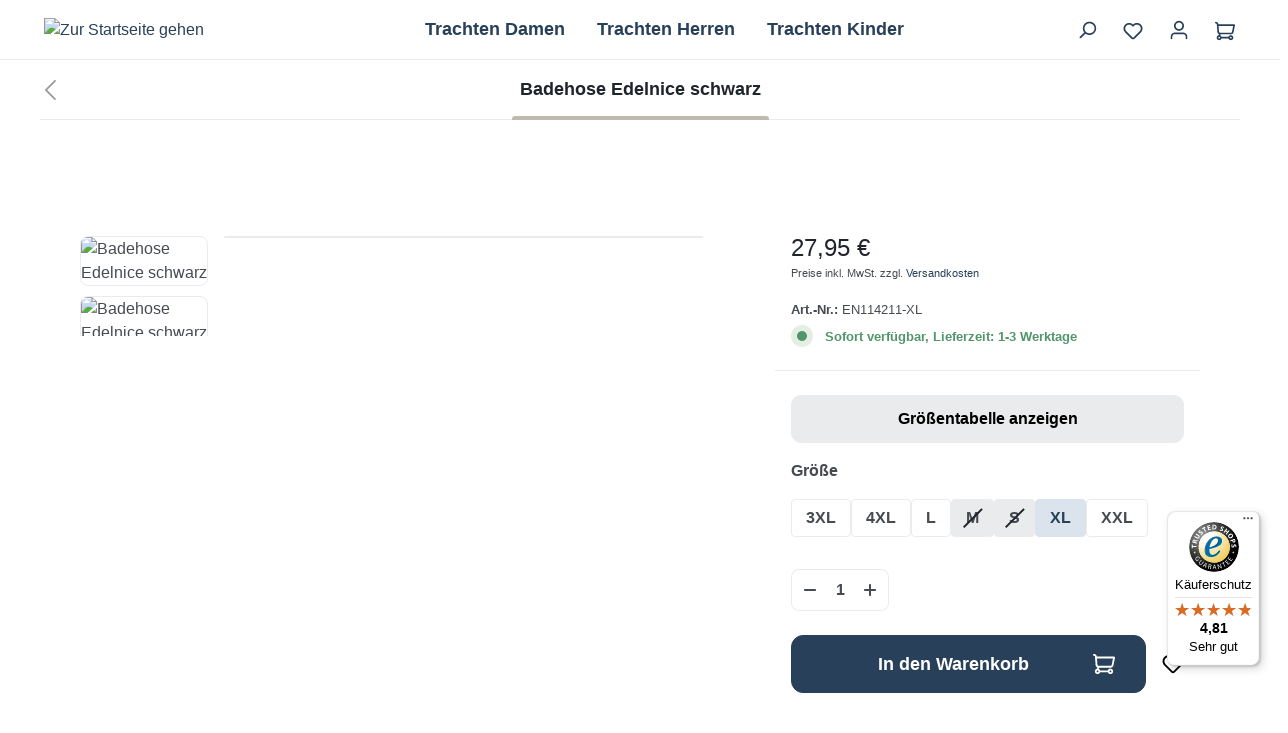

--- FILE ---
content_type: text/html; charset=UTF-8
request_url: https://www.trachtenmode.eu/Badehose-Edelnice-schwarz/EN114211-XL
body_size: 40947
content:
<!DOCTYPE html>
<html lang="de-DE"
      itemscope="itemscope"
      itemtype="https://schema.org/WebPage">


        
            
    
                                
    <head>
                                    <meta charset="utf-8">
            
                <meta name="viewport"
          content="width=device-width, initial-scale=1, shrink-to-fit=no, maximum-scale=1">

                                <meta name="author"
                      content="">
                <meta name="robots"
                      content="index,follow">
                <meta name="revisit-after"
                      content="15 days">
                <meta name="keywords"
                      content="">
                <meta name="description"
                      content="Diese trendige Badehose im Trachtenlook darf in keinem Schrank eines Trachtenliebhabers fehlen.
Der Spitenpreis garantiert den Spitzenspaß!">
            

             
    
                    <meta property="og:type"
          content="product">
    <meta property="og:site_name"
          content="Edelnice Trachtenmode">
    <meta property="og:url"
          content="https://www.trachtenmode.eu/badehose-edelnice-schwarz/en114211-xl">
    <meta property="og:title"
          content="Badehose Edelnice schwarz">

    <meta property="og:description"
          content="Diese trendige Badehose im Trachtenlook darf in keinem Schrank eines Trachtenliebhabers fehlen.
Der Spitenpreis garantiert den Spitzenspaß!">
    <meta property="og:image"
          content="https://www.trachtenmode.eu/media/ac/g0/46/1628325938/badehose-schwarz2.jpg?ts=1631519477">

            <meta property="product:brand"
              content="Edelnice">
    
            <meta property="product:price:amount"
          content="27.95">
    <meta property="product:price:currency"
          content="EUR">
    <meta property="product:product_link"
          content="https://www.trachtenmode.eu/badehose-edelnice-schwarz/en114211-xl">

    <meta name="twitter:card"
          content="product">
    <meta name="twitter:site"
          content="Edelnice Trachtenmode">
    <meta name="twitter:title"
          content="Badehose Edelnice schwarz">
    <meta name="twitter:description"
          content="Diese trendige Badehose im Trachtenlook darf in keinem Schrank eines Trachtenliebhabers fehlen.
Der Spitenpreis garantiert den Spitzenspaß!">
    <meta name="twitter:image"
          content="https://www.trachtenmode.eu/media/ac/g0/46/1628325938/badehose-schwarz2.jpg?ts=1631519477">


    

                            <meta itemprop="copyrightHolder"
                      content="Edelnice Trachtenmode">
                <meta itemprop="copyrightYear"
                      content="">
                <meta itemprop="isFamilyFriendly"
                      content="false">
                <meta itemprop="image"
                      content="https://www.trachtenmode.eu/media/1e/44/b2/1696409014/logo_desktop.svg?ts=1696409014">
            
                                            <meta name="theme-color"
                      content="$ods-color-white">
                            
                        
                    <link rel="icon" href="https://www.trachtenmode.eu/media/83/be/7b/1634054328/esr_favicon_512.png?ts=1634054328">
        
                                <link rel="apple-touch-icon"
                  href="https://www.trachtenmode.eu/media/83/be/7b/1634054328/esr_favicon_512.png?ts=1634054328">
                    
                        
    <link rel="canonical" href="https://www.trachtenmode.eu/badehose-edelnice-schwarz.html" />

                    <title itemprop="name">
                    Badehose Edelnice schwarz            </title>
        
                                            <link href="/bundles/odsfusethemeplatform/assets/googlefonts/019adeba7f52719886a796a9d1838940/fonts.css" rel="stylesheet">
            
            <style>
             #headingProperties {
    display: none;
}
        </style>
    
        <style>
            </style>

                                                                    <link rel="stylesheet"
                      href="https://www.trachtenmode.eu/theme/4e86b5b990efd6a690f0dec1a8774ae9/css/all.css?1766066701">
                                    


    
    
    
            <script type="application/javascript">window.moorlAnimationZIndex = "9000";</script>
    
            <style>
            :root {
                --moorl-advanced-search-width: 600px;
            }
        </style>
    
    
            <style>
            .vsai .vsai__wrapper,
.vsai .vsai__header {
border-radius: 8px;
}

.vsai .vsai__wrapper {
margin-top: 10px;
}

.vsai__overlay {
background-color: unset !important;
}
        </style>
    
                    
    <script>
        window.features = JSON.parse('\u007B\u0022V6_5_0_0\u0022\u003Atrue,\u0022v6.5.0.0\u0022\u003Atrue,\u0022V6_6_0_0\u0022\u003Atrue,\u0022v6.6.0.0\u0022\u003Atrue,\u0022V6_7_0_0\u0022\u003Atrue,\u0022v6.7.0.0\u0022\u003Atrue,\u0022V6_8_0_0\u0022\u003Afalse,\u0022v6.8.0.0\u0022\u003Afalse,\u0022DISABLE_VUE_COMPAT\u0022\u003Atrue,\u0022disable.vue.compat\u0022\u003Atrue,\u0022ACCESSIBILITY_TWEAKS\u0022\u003Atrue,\u0022accessibility.tweaks\u0022\u003Atrue,\u0022TELEMETRY_METRICS\u0022\u003Afalse,\u0022telemetry.metrics\u0022\u003Afalse,\u0022FLOW_EXECUTION_AFTER_BUSINESS_PROCESS\u0022\u003Afalse,\u0022flow.execution.after.business.process\u0022\u003Afalse,\u0022PERFORMANCE_TWEAKS\u0022\u003Afalse,\u0022performance.tweaks\u0022\u003Afalse,\u0022CACHE_CONTEXT_HASH_RULES_OPTIMIZATION\u0022\u003Afalse,\u0022cache.context.hash.rules.optimization\u0022\u003Afalse,\u0022DEFERRED_CART_ERRORS\u0022\u003Afalse,\u0022deferred.cart.errors\u0022\u003Afalse,\u0022PRODUCT_ANALYTICS\u0022\u003Afalse,\u0022product.analytics\u0022\u003Afalse,\u0022MARKER_IO\u0022\u003Afalse,\u0022marker.io\u0022\u003Afalse\u007D');
    </script>
        
                        
                            <script nonce="MIiBpkOzAZA=">
        dataLayer = window.dataLayer || [];
                dataLayer.push({ ecommerce: null });
                dataLayer.push({"pageTitle":"Badehose Edelnice schwarz","pageSubCategory":"","pageCategoryID":"","pageSubCategoryID":"","pageCountryCode":"de-DE","pageLanguageCode":"Deutsch","pageVersion":1,"pageTestVariation":"1","pageValue":1,"pageAttributes":"1","pageCategory":"Product","productID":"8b3211a16e764b859bf017f23cd3a4e3","parentProductID":"7dffecfc94074c41a1015558e985ced7","productName":"Badehose Edelnice schwarz","productPrice":"27.95","productEAN":"4260332860697","productSku":"EN114211-XL","productManufacturerNumber":"","productCategory":"Bade- & Unterhosen","productCategoryID":"4e94fecc9344471bbebaf6fd3982a33d","productCurrency":"EUR","visitorLoginState":"Logged Out","visitorType":"NOT LOGGED IN","visitorLifetimeValue":0,"visitorExistingCustomer":"No"});
                        dataLayer.push({"event":"view_item","ecommerce":{"currency":"EUR","value":27.95,"items":[{"item_name":"Badehose Edelnice schwarz","item_id":"EN114211-XL","price":27.95,"index":0,"item_list_name":"Category","quantity":1,"item_variant":"XL","item_category":"Bade- & Unterhosen","item_list_id":"4e94fecc9344471bbebaf6fd3982a33d","item_brand":"Edelnice"}]}});
                                                                            var dtgsConsentHandler = 'shopwareCmp';
    </script>
            
                        
    <script nonce="MIiBpkOzAZA=">
        (function e(){window.document.$emitter&&typeof window.document.$emitter.subscribe==="function"?window.document.$emitter.subscribe("CookieConfiguration_Update",t=>{t&&t.detail&&Object.prototype.hasOwnProperty.call(t.detail,"dtgsAllowGtmTracking")&&window.location.reload()}):setTimeout(e,100)})();
    </script>

            <script nonce="MIiBpkOzAZA=">
            window.dataLayer = window.dataLayer || [];
            var loadGTM = function(w,d,s,l,i){w[l]=w[l]||[];w[l].push({'gtm.start':
                    new Date().getTime(),event:'gtm.js'});var f=d.getElementsByTagName(s)[0],
                j=d.createElement(s),dl=l!='dataLayer'?'&l='+l:'';j.async=true;j.src=
                'https://www.googletagmanager.com/gtm.js?id='+i+dl;var n=d.querySelector('[nonce]');
            n&&j.setAttribute('nonce',n.nonce||n.getAttribute('nonce'));f.parentNode.insertBefore(j,f);
                    };
                            loadGTM(window,document,'script','dataLayer','GTM-KR6QNZ');
                    </script>
                
      	                                        
                <script nonce="MIiBpkOzAZA=">
            window.dataLayer = window.dataLayer || [];
            function gtag() { dataLayer.push(arguments); }

            (() => {
                const analyticsStorageEnabled = document.cookie.split(';').some((item) => item.trim().includes('dtgsAllowGtmTracking=1'));

                let googleAdsCookieName = 'google-ads-enabled';
                                    googleAdsCookieName = 'dtgsAllowGtmTracking';
                    window.googleAdsCookieName = 'dtgsAllowGtmTracking';
                
                const adsEnabled = document.cookie.split(';').some((item) => item.trim().includes(googleAdsCookieName + '=1'));

                // Always set a default consent for consent mode v2
                gtag('consent', 'default', {
                    'ad_user_data': adsEnabled ? 'granted' : 'denied',
                    'ad_storage': adsEnabled ? 'granted' : 'denied',
                    'ad_personalization': adsEnabled ? 'granted' : 'denied',
                    'analytics_storage': analyticsStorageEnabled ? 'granted' : 'denied'
                });
            })();
        </script>
    

    <script>
        window.dataLayer = window.dataLayer || [];
        function gtag() { dataLayer.push(arguments); }

        (() => {
            const analyticsStorageEnabled = document.cookie.split(';').some((item) => item.trim().includes('google-analytics-enabled=1'));
            const adsEnabled = document.cookie.split(';').some((item) => item.trim().includes('google-ads-enabled=1'));

            // Always set a default consent for consent mode v2
            gtag('consent', 'default', {
                'ad_user_data': adsEnabled ? 'granted' : 'denied',
                'ad_storage': adsEnabled ? 'granted' : 'denied',
                'ad_personalization': adsEnabled ? 'granted' : 'denied',
                'analytics_storage': analyticsStorageEnabled ? 'granted' : 'denied'
            });
        })();
    </script>


    
    <template class="microsoft-advertising"
              data-microsoft-advertising
              data-microsoft-advertising-options="{&quot;uetid&quot;:&quot;187174181&quot;,&quot;activeRoute&quot;:&quot;frontend.detail.page&quot;,&quot;email&quot;:null,&quot;phone&quot;:null,&quot;total&quot;:null}"
    ></template>
        

            <script>
             </script>
<!-- Google Tag Manager -->
<script>/*(function(w,d,s,l,i){w[l]=w[l]||[];w[l].push({'gtm.start':
new Date().getTime(),event:'gtm.js'});var f=d.getElementsByTagName(s)[0],
j=d.createElement(s),dl=l!='dataLayer'?'&l='+l:'';j.async=true;j.src=
'https://www.googletagmanager.com/gtm.js?id='+i+dl;f.parentNode.insertBefore(j,f);
})(window,document,'script','dataLayer','GTM-KR6QNZ');*/</script>
<!-- End Google Tag Manager -->
<script>
        </script>
    
			<script>
			window.lastSeenProductId = '8b3211a16e764b859bf017f23cd3a4e3';
            window.lastSeenProductAddRoute = '/lastseen-product/add';
		</script>
	  
                                                            
                                
                <template data-diga-cookie-awin-plugin data-diga-cookie-awin-plugin-options='{ 
                        "digaawinid":14013,
                        "dontUseDefaultCookieConsent": "",
                        "debugMode":  false ,
                        "digaawincookiename":  null          
                        }'>
                </template>
              



                        <script>
                window.mediameetsFacebookPixelData = new Map();
            </script>
            

                
                            
            
                
                                    <script>
                    window.useDefaultCookieConsent = true;
                </script>
                    
                                                    <script>
                window.activeNavigationId = '4e94fecc9344471bbebaf6fd3982a33d';
                window.activeRoute = 'frontend.detail.page';
                window.activeRouteParameters = '\u007B\u0022_httpCache\u0022\u003Atrue,\u0022productId\u0022\u003A\u00228b3211a16e764b859bf017f23cd3a4e3\u0022\u007D';
                window.router = {
                    'frontend.cart.offcanvas': '/checkout/offcanvas',
                    'frontend.cookie.offcanvas': '/cookie/offcanvas',
                    'frontend.cookie.groups': '/cookie/groups',
                    'frontend.checkout.finish.page': '/checkout/finish',
                    'frontend.checkout.info': '/widgets/checkout/info',
                    'frontend.menu.offcanvas': '/widgets/menu/offcanvas',
                    'frontend.cms.page': '/widgets/cms',
                    'frontend.cms.navigation.page': '/widgets/cms/navigation',
                    'frontend.country.country-data': '/country/country-state-data',
                    'frontend.app-system.generate-token': '/app-system/Placeholder/generate-token',
                    'frontend.gateway.context': '/gateway/context',
                    'frontend.cookie.consent.offcanvas': '/cookie/consent-offcanvas',
                    'frontend.account.login.page': '/account/login',
                    };
                window.salesChannelId = 'eab801e5829f4f36a700cff0d68deed9';
            </script>
        
    
    <script>
        window.vairouter = {
            'frontend.vai.track': '/Recommendy/recommendyTrack'
        };
    </script>

    <script>
        window.vsairouter = {
            'frontend.vsai.search': '/RecommendyVisionSearch/search',
            'frontend.vsai.track': '/RecommendyVisionSearch/searchTrack',
            'frontend.vsai.template': '/RecommendyVisionSearch/template'
        };
    </script>
    <script style="display:none">
        window.visionaiSearchPlugin = true;
        window.vsaiInputSelector = 'header-search-input';
        window.searchTrigger = '[data-bs-target=&quot;#searchModal&quot;]';
        window.vsai_enabledDnamicInjection = false;
    </script>

                                <script>
                
                window.breakpoints = JSON.parse('\u007B\u0022xs\u0022\u003A0,\u0022sm\u0022\u003A576,\u0022md\u0022\u003A768,\u0022lg\u0022\u003A992,\u0022xl\u0022\u003A1200,\u0022xxl\u0022\u003A1400\u007D');
            </script>
        
                                    <script>
                    window.customerLoggedInState = 0;

                    window.wishlistEnabled = 1;
                </script>
                    
                        
                        
    <script>
        window.validationMessages = JSON.parse('\u007B\u0022required\u0022\u003A\u0022Die\u0020Eingabe\u0020darf\u0020nicht\u0020leer\u0020sein.\u0022,\u0022email\u0022\u003A\u0022Ung\\u00fcltige\u0020E\u002DMail\u002DAdresse.\u0020Die\u0020E\u002DMail\u0020ben\\u00f6tigt\u0020das\u0020Format\u0020\\\u0022nutzer\u0040beispiel.de\\\u0022.\u0022,\u0022confirmation\u0022\u003A\u0022Ihre\u0020Eingaben\u0020sind\u0020nicht\u0020identisch.\u0022,\u0022minLength\u0022\u003A\u0022Die\u0020Eingabe\u0020ist\u0020zu\u0020kurz.\u0022,\u0022grecaptcha\u0022\u003A\u0022Bitte\u0020akzeptieren\u0020Sie\u0020die\u0020technisch\u0020erforderlichen\u0020Cookies,\u0020um\u0020die\u0020reCAPTCHA\u002D\\u00dcberpr\\u00fcfung\u0020zu\u0020erm\\u00f6glichen.\u0022\u007D');
    </script>
        
        
                                                        <script>
                        window.themeJsPublicPath = 'https://www.trachtenmode.eu/theme/4e86b5b990efd6a690f0dec1a8774ae9/js/';
                    </script>
                                            <script type="text/javascript" src="https://www.trachtenmode.eu/theme/4e86b5b990efd6a690f0dec1a8774ae9/js/storefront/storefront.js?1766066701" defer></script>
                                            <script type="text/javascript" src="https://www.trachtenmode.eu/theme/4e86b5b990efd6a690f0dec1a8774ae9/js/ods-fuse-theme-platform/ods-fuse-theme-platform.js?1766066701" defer></script>
                                            <script type="text/javascript" src="https://www.trachtenmode.eu/theme/4e86b5b990efd6a690f0dec1a8774ae9/js/onedrop-bundle/onedrop-bundle.js?1766066701" defer></script>
                                            <script type="text/javascript" src="https://www.trachtenmode.eu/theme/4e86b5b990efd6a690f0dec1a8774ae9/js/xanten-last-seen-product/xanten-last-seen-product.js?1766066701" defer></script>
                                            <script type="text/javascript" src="https://www.trachtenmode.eu/theme/4e86b5b990efd6a690f0dec1a8774ae9/js/moorl-foundation/moorl-foundation.js?1766066701" defer></script>
                                            <script type="text/javascript" src="https://www.trachtenmode.eu/theme/4e86b5b990efd6a690f0dec1a8774ae9/js/swag-pay-pal/swag-pay-pal.js?1766066701" defer></script>
                                            <script type="text/javascript" src="https://www.trachtenmode.eu/theme/4e86b5b990efd6a690f0dec1a8774ae9/js/diga-awin-affiliate/diga-awin-affiliate.js?1766066701" defer></script>
                                            <script type="text/javascript" src="https://www.trachtenmode.eu/theme/4e86b5b990efd6a690f0dec1a8774ae9/js/sensus-uptain-connect6/sensus-uptain-connect6.js?1766066701" defer></script>
                                            <script type="text/javascript" src="https://www.trachtenmode.eu/theme/4e86b5b990efd6a690f0dec1a8774ae9/js/esmx-google-customer-reviews/esmx-google-customer-reviews.js?1766066701" defer></script>
                                            <script type="text/javascript" src="https://www.trachtenmode.eu/theme/4e86b5b990efd6a690f0dec1a8774ae9/js/acris-separate-street-c-s/acris-separate-street-c-s.js?1766066701" defer></script>
                                            <script type="text/javascript" src="https://www.trachtenmode.eu/theme/4e86b5b990efd6a690f0dec1a8774ae9/js/acris-navigation-c-s/acris-navigation-c-s.js?1766066701" defer></script>
                                            <script type="text/javascript" src="https://www.trachtenmode.eu/theme/4e86b5b990efd6a690f0dec1a8774ae9/js/mollie-payments/mollie-payments.js?1766066701" defer></script>
                                            <script type="text/javascript" src="https://www.trachtenmode.eu/theme/4e86b5b990efd6a690f0dec1a8774ae9/js/dtgs-google-tag-manager-sw6/dtgs-google-tag-manager-sw6.js?1766066701" defer></script>
                                            <script type="text/javascript" src="https://www.trachtenmode.eu/theme/4e86b5b990efd6a690f0dec1a8774ae9/js/google-consent-v2/google-consent-v2.js?1766066701" defer></script>
                                            <script type="text/javascript" src="https://www.trachtenmode.eu/theme/4e86b5b990efd6a690f0dec1a8774ae9/js/mediameets-fb-pixel/mediameets-fb-pixel.js?1766066701" defer></script>
                                            <script type="text/javascript" src="https://www.trachtenmode.eu/theme/4e86b5b990efd6a690f0dec1a8774ae9/js/zeobv-get-notified/zeobv-get-notified.js?1766066701" defer></script>
                                            <script type="text/javascript" src="https://www.trachtenmode.eu/theme/4e86b5b990efd6a690f0dec1a8774ae9/js/solid-product-videos/solid-product-videos.js?1766066701" defer></script>
                                            <script type="text/javascript" src="https://www.trachtenmode.eu/theme/4e86b5b990efd6a690f0dec1a8774ae9/js/recommendy/recommendy.js?1766066701" defer></script>
                                            <script type="text/javascript" src="https://www.trachtenmode.eu/theme/4e86b5b990efd6a690f0dec1a8774ae9/js/recommendy-vision-search/recommendy-vision-search.js?1766066701" defer></script>
                                            <script type="text/javascript" src="https://www.trachtenmode.eu/theme/4e86b5b990efd6a690f0dec1a8774ae9/js/cogi-survey/cogi-survey.js?1766066701" defer></script>
                                            <script type="text/javascript" src="https://www.trachtenmode.eu/theme/4e86b5b990efd6a690f0dec1a8774ae9/js/klavi-overd/klavi-overd.js?1766066701" defer></script>
                                            <script type="text/javascript" src="https://www.trachtenmode.eu/theme/4e86b5b990efd6a690f0dec1a8774ae9/js/trusted-shops-easy-integration-s6/trusted-shops-easy-integration-s6.js?1766066701" defer></script>
                                            <script type="text/javascript" src="https://www.trachtenmode.eu/theme/4e86b5b990efd6a690f0dec1a8774ae9/js/project-bundle/project-bundle.js?1766066701" defer></script>
                                                        

    
    

    
        
        
        
        
    
        
                            

                                
    <script>
        window.mollie_javascript_use_shopware = '0'
    </script>

            <script type="text/javascript" src="https://www.trachtenmode.eu/bundles/molliepayments/mollie-payments.js?1766066702" defer></script>
    

    </head>


        
                
        <body class="is-ctl-product is-act-index is-active-route-frontend-detail-page is-cms-page has-no-breadcrumb">

            
                
    
    
        <div class="skip-to-content bg-dark text-white visually-hidden-focusable overflow-hidden">
        <div class="container d-flex justify-content-center">
                                                                                    <a href="#content-main" class="skip-to-content-link d-inline-flex text-decoration-underline m-1 p-2 fw-bold gap-2">
                                Zum Hauptinhalt springen
                            </a>
                                            
                        
                                                                        <a href="#main-navigation-menu" class="skip-to-content-link d-inline-flex text-decoration-underline m-1 p-2 fw-bold gap-2 d-none d-lg-block">
                                Zur Hauptnavigation springen
                            </a>
                                                            
        </div>
    </div>
    
    
                
                
                    <script>
             </script>
 <!-- Google Tag Manager (noscript) -->
<!-- <noscript><iframe src="https://www.googletagmanager.com/ns.html?id=GTM-KR6QNZ"
height="0" width="0" style="display:none;visibility:hidden"></iframe></noscript> -->
<!-- End Google Tag Manager (noscript) -->
<script>
        </script>
    
    
                            <noscript class="noscript-main">
                
    <div role="alert"
         class="alert alert-info d-flex align-items-center gap-3">
                                                
                    
                                                                                                                                                                                            
        
                                                                    
                                                                
                                        
    <span
            class="icon icon-info">
                                        <svg xmlns="http://www.w3.org/2000/svg" xmlns:xlink="http://www.w3.org/1999/xlink" width="24" height="24" viewBox="0 0 24 24"><defs><path d="M12 7c.5523 0 1 .4477 1 1s-.4477 1-1 1-1-.4477-1-1 .4477-1 1-1zm1 9c0 .5523-.4477 1-1 1s-1-.4477-1-1v-5c0-.5523.4477-1 1-1s1 .4477 1 1v5zm11-4c0 6.6274-5.3726 12-12 12S0 18.6274 0 12 5.3726 0 12 0s12 5.3726 12 12zM12 2C6.4772 2 2 6.4772 2 12s4.4772 10 10 10 10-4.4772 10-10S17.5228 2 12 2z" id="icons-default-info" /></defs><use xlink:href="#icons-default-info" fill="#758CA3" fill-rule="evenodd" /></svg>
                    </span>
                                                            
            

                    <div class="alert-content-container">
                                                    
                                                            Um unseren Shop in vollem Umfang nutzen zu können, empfehlen wir Ihnen Javascript in Ihrem Browser zu aktivieren.
                                    
                                                                </div>
        
    </div>
            </noscript>
        
    
    <!-- Google Tag Manager Noscript -->
            <noscript class="noscript-gtm">
            <iframe src="https://www.googletagmanager.com/ns.html?id=GTM-KR6QNZ"
                    height="0"
                    width="0"
                    style="display:none;visibility:hidden">
            </iframe>
        </noscript>
        <!-- End Google Tag Manager Noscript -->

                            
    
    <header class="header-main sticky-top">
                        
                        <div class="header-main-inner py-2 px-1">
                                    <div class="container mw-xxxl">
                                                    <div
                                class="row g-0 flex-nowrap align-items-center justify-content-lg-center">
                                                                                                            <div class="col-auto d-lg-none">
                                                                            <div class="nav-main-toggle">
                                                                            <button
                                            class="btn nav-main-toggle-btn header-actions-btn"
                                            type="button"
                                            data-off-canvas-menu="true"
                                            aria-label="Menü"
                                        >
                                                                                                                                                                                                                        
        
                                                                    
                                                                
                                        
    <span
            class="icon icon-stack">
                                        <svg xmlns="http://www.w3.org/2000/svg" xmlns:xlink="http://www.w3.org/1999/xlink" width="24" height="24" viewBox="0 0 24 24"><defs><path d="M3 13c-.5523 0-1-.4477-1-1s.4477-1 1-1h18c.5523 0 1 .4477 1 1s-.4477 1-1 1H3zm0-7c-.5523 0-1-.4477-1-1s.4477-1 1-1h18c.5523 0 1 .4477 1 1s-.4477 1-1 1H3zm0 14c-.5523 0-1-.4477-1-1s.4477-1 1-1h18c.5523 0 1 .4477 1 1s-.4477 1-1 1H3z" id="icons-default-stack" /></defs><use xlink:href="#icons-default-stack" fill="#758CA3" fill-rule="evenodd" /></svg>
                    </span>
                                                                                        </button>
                                                                    </div>
                            
                                        </div>
                                    
                                                                            <div
                                            class="col col-lg-3 col-xl-2 me-auto d-flex justify-content-start">
                                                <div class="header-logo-main text-center">
            <a class="header-logo-main-link"
       href="/"
       title="Zur Startseite gehen"
       aria-label="Zur Startseite gehen">
                            <picture class="header-logo-picture d-block m-auto">
                                                                            
                                                                                    <source srcset="https://www.trachtenmode.eu/media/85/79/f7/1696409032/logo_mobile.svg?ts=1696409032"
                                        media="(max-width: 767px)">
                                                    
                                                                                    <img src="https://www.trachtenmode.eu/media/1e/44/b2/1696409014/logo_desktop.svg?ts=1696409014"
                                     alt="Zur Startseite gehen"
                                     class="img-fluid header-logo-main-img">
                                                                        </picture>
                
    </a>
    </div>
                                        </div>
                                    
                                                                                                                
                                                                                                                        <div class="col col-lg-6 col-xl-8 justify-content-center d-none d-lg-flex">
                                                                                                        
                        <script>
            window.acrisNavigationActive = true;
        </script>

            
        <nav class="navbar navbar-expand-lg main-navigation-menu position-static"
         id="main-navigation-menu"
         itemscope="itemscope"
         itemtype="https://schema.org/SiteNavigationElement"
         data-navbar="true"
         data-navbar-options="{&quot;pathIdList&quot;:[],&quot;openOn&quot;:&quot;hover&quot;}"
         aria-label="Hauptnavigation">
        <div class="collapse navbar-collapse" id="main_nav">
            <ul class="navbar-nav main-navigation-menu-list flex-wrap">
                
                                                                    
                                                                                                                                                                                                            
                                                                            
                    <li class="nav-item nav-item-c872403d9b0a48c69401c27eba808a68 dropdown position-static">
                <a class="nav-link nav-item-c872403d9b0a48c69401c27eba808a68-link root main-navigation-link dropdown-toggle"
                   id="ni_c872403d9b0a48c69401c27eba808a68"
                   title="Trachten Damen"
                   itemprop="url"
                   href="https://www.trachtenmode.eu/trachten-damen/"
                                           >
                    <span itemprop="name" class="main-navigation-link-text">Trachten Damen</span>
                </a>

                                    <div class="acris-dropdown-menu dropdown-menu w-100 p-4 has-cms-page acris-navigation-animation-default">
                                                        <div class="navigation-flyout acris-navigation"
            data-flyout-menu-id="c872403d9b0a48c69401c27eba808a68"
            data-flyout-menu-max-height="60"
            style="--acris-navigation-max-height: 60vh;"
            >

                                    <button class="acris-navigation-flyout-close js-close-flyout-menu d-none d-lg-none d-xl-none" aria-label="Close menu">
                                                                                                                                                                    
        
                                                                    
                                                                
                                        
    <span
            class="icon icon-x">
                                        <svg xmlns="http://www.w3.org/2000/svg" xmlns:xlink="http://www.w3.org/1999/xlink" width="24" height="24" viewBox="0 0 24 24"><defs><path d="m10.5858 12-7.293-7.2929c-.3904-.3905-.3904-1.0237 0-1.4142.3906-.3905 1.0238-.3905 1.4143 0L12 10.5858l7.2929-7.293c.3905-.3904 1.0237-.3904 1.4142 0 .3905.3906.3905 1.0238 0 1.4143L13.4142 12l7.293 7.2929c.3904.3905.3904 1.0237 0 1.4142-.3906.3905-1.0238.3905-1.4143 0L12 13.4142l-7.2929 7.293c-.3905.3904-1.0237.3904-1.4142 0-.3905-.3906-.3905-1.0238 0-1.4143L10.5858 12z" id="icons-default-x" /></defs><use xlink:href="#icons-default-x" fill="#758CA3" fill-rule="evenodd" /></svg>
                    </span>
                    </button>
            
                            <div class="cms-page acris-navigation-cms-page acris-scrollable">
                                                                                                
    <div class="cms-sections">
                                            
            
            
            
                                        
                                    
                                
                        
                        
    
    
    
            <div              class="cms-section pos-0 cms-section-default pt-3 pt-lg-4 pb-3 pb-lg-4">
                                        
    
    <div class="cms-section-default boxed">
                                        
                                                    
        
            
        
                                            
    
    
    
            
    
                
            
    
                
    <div
        class="cms-block pos-0 cms-block-ods-button pb-2 pb-lg-3 position-relative">
            
    
    

                    <div class="cms-block-container" >
                                    <div class="cms-block-container-row row cms-row ">
                            
    <div class="col-12" data-cms-element-id="018af029dabb73dab6a6fa4eab6814d9">
                        
    <div class="cms-element-ods-button has-vertical-alignment">
                                    <div class="cms-element-alignment align-self-center">
            
                                                                <div class="text-center">
                            <a href="https://www.trachtenmode.eu/trachten-damen/" title="Alle Trachten Damen anzeigen"
                   class="btn btn-secondary">
                                            Alle Trachten Damen anzeigen
                    
                </a>
            
            </div>                        
            </div>            </div>
            </div>
                    </div>
                
            </div>
            </div>

                
                                        
                                                    
        
            
                    
                    
            
    
    
    
            
    
                
            
    
                
    <div
        class="cms-block pos-1 cms-block-acris-image-with-category-row-four pt-4 pt-lg-5 position-relative">
            
            
                                                                                            
    

                    <div class="cms-block-container" >
                                    <div class="cms-block-container-row row cms-row ">
                            
            
        <div class="col-sm-6 col-lg-3" data-cms-element-id="db1284c3f0fc4eaea6dcd71c336040a2">
                        
            <style>
                .icon-04f333b852c7443aa1d0e20ab729eac8-cms-element-acris-icon-categories-custom-text {
                
                    a:hover {
                                        }
                }
            </style>

                                                
                                    <div class="cms-element-acris-icon-categories">
                                            <div class="cms-element-acris-icon-categories-image">
                                                                                                                                                                                                                <a href="https://www.trachtenmode.eu/trachten-damen/dirndl/">                                    <img src="https://www.trachtenmode.eu/thumbnail/a8/fe/e2/1695290835/dirndl_64x64.png?ts=1765192254"
                                         alt="Dirndl"
                                         class="cms-image icon-category-image"
                                         title="Dirndl">
                                    </a>                                                                                    </div>
                                            <div class="cms-element-acris-icon-categories-text">
                    <div class="h5 ">
                <a href="https://www.trachtenmode.eu/trachten-damen/dirndl/"
                   itemprop="url"
                   title="Dirndl">
                    Dirndl
                </a>
            </div>

            <ul class="list-unstyled">
                                                                                        <li>
                                <a class="element-acris-icon-subcategory" href="https://www.trachtenmode.eu/trachten-damen/dirndl/midi-dirndl/">Midi Dirndl</a>
                            </li>
                                                                                                <li>
                                <a class="element-acris-icon-subcategory" href="https://www.trachtenmode.eu/trachten-damen/dirndl/mini-dirndl/">Mini Dirndl</a>
                            </li>
                                                                                                <li>
                                <a class="element-acris-icon-subcategory" href="https://www.trachtenmode.eu/trachten-damen/dirndl/lange-dirndl/">Lange Dirndl</a>
                            </li>
                                                                                                <li>
                                <a class="element-acris-icon-subcategory" href="https://www.trachtenmode.eu/trachten-damen/dirndl/samtdirndl/">Samtdirndl</a>
                            </li>
                                                                                                <li>
                                <a class="element-acris-icon-subcategory" href="https://www.trachtenmode.eu/trachten-damen/dirndl/exklusive-dirndl/">Exklusive Dirndl</a>
                            </li>
                                                                                                <li>
                                <a class="element-acris-icon-subcategory" href="https://www.trachtenmode.eu/trachten-damen/dirndl/dirndl-sale/">Dirndl SALE</a>
                            </li>
                                                                                                <li>
                                <a class="element-acris-icon-subcategory" href="https://www.trachtenmode.eu/trachten-damen/dirndl/dirndl-made-in-germany/">Made in Germany Dirndl</a>
                            </li>
                                                                        </ul>
            </div>
                </div>
                                
            <style>
                .icon-74eae72721da41f79e319aaf2e881777-cms-element-acris-icon-categories-custom-text {
                
                    a:hover {
                                        }
                }
            </style>

                                                
                                    <div class="cms-element-acris-icon-categories">
                                            <div class="cms-element-acris-icon-categories-image">
                                                                                                                                                                                                                <a href="https://www.trachtenmode.eu/trachten-damen/dirndlblusen/">                                    <img src="https://www.trachtenmode.eu/thumbnail/5c/68/5a/1695290841/dirndlbluse_64x64.png?ts=1765192253"
                                         alt="Dirndlblusen"
                                         class="cms-image icon-category-image"
                                         title="Dirndlblusen">
                                    </a>                                                                                    </div>
                                            <div class="cms-element-acris-icon-categories-text">
                    <div class="h5 ">
                <a href="https://www.trachtenmode.eu/trachten-damen/dirndlblusen/"
                   itemprop="url"
                   title="Dirndlblusen">
                    Dirndlblusen
                </a>
            </div>

            <ul class="list-unstyled">
                                                                </ul>
            </div>
                </div>
                                
            <style>
                .icon-0190cb1521ca783a88d2c7985baa546b-cms-element-acris-icon-categories-custom-text {
                
                    a:hover {
                                        }
                }
            </style>

                                                
                                    <div class="cms-element-acris-icon-categories">
                                            <div class="cms-element-acris-icon-categories-image">
                                                                                                                                                                                                                <a href="https://www.trachtenmode.eu/trachten-damen/trachtenbodys/">                                    <img src="https://www.trachtenmode.eu/thumbnail/5c/68/5a/1695290841/dirndlbluse_64x64.png?ts=1765192253"
                                         alt="Trachtenbodys"
                                         class="cms-image icon-category-image"
                                         title="Trachtenbodys">
                                    </a>                                                                                    </div>
                                            <div class="cms-element-acris-icon-categories-text">
                    <div class="h5 ">
                <a href="https://www.trachtenmode.eu/trachten-damen/trachtenbodys/"
                   itemprop="url"
                   title="Trachtenbodys">
                    Trachtenbodys
                </a>
            </div>

            <ul class="list-unstyled">
                                                                </ul>
            </div>
                </div>
                        
        </div>
    
            
        <div class="col-sm-6 col-lg-3" data-cms-element-id="1f60677e08dc41dbb8417f378429fc96">
                        
            <style>
                .icon-75f4aa5251194de9ba871e3ae500a7ab-cms-element-acris-icon-categories-custom-text {
                
                    a:hover {
                                        }
                }
            </style>

                                                
                                    <div class="cms-element-acris-icon-categories">
                                            <div class="cms-element-acris-icon-categories-image">
                                                                                                                                                                                                                <a href="https://www.trachtenmode.eu/trachten-damen/trachtenlederhosen/">                                    <img src="https://www.trachtenmode.eu/thumbnail/17/c6/1e/1695290879/lederhosen_64x64.png?ts=1765192253"
                                         alt="Trachtenlederhosen"
                                         class="cms-image icon-category-image"
                                         title="Trachtenlederhosen">
                                    </a>                                                                                    </div>
                                            <div class="cms-element-acris-icon-categories-text">
                    <div class="h5 ">
                <a href="https://www.trachtenmode.eu/trachten-damen/trachtenlederhosen/"
                   itemprop="url"
                   title="Trachtenlederhosen">
                    Trachtenlederhosen
                </a>
            </div>

            <ul class="list-unstyled">
                                                                                        <li>
                                <a class="element-acris-icon-subcategory" href="https://www.trachtenmode.eu/trachten-damen/trachtenlederhosen/kurze-lederhosen/">Kurze Lederhosen</a>
                            </li>
                                                                                                <li>
                                <a class="element-acris-icon-subcategory" href="https://www.trachtenmode.eu/trachten-damen/trachtenlederhosen/kniebundlederhosen/">Kniebundlederhosen</a>
                            </li>
                                                                        </ul>
            </div>
                </div>
                                
            <style>
                .icon-7d38e06c5ef9437dbeef5b384cc4f2fa-cms-element-acris-icon-categories-custom-text {
                
                    a:hover {
                                        }
                }
            </style>

                                                
                                    <div class="cms-element-acris-icon-categories">
                                            <div class="cms-element-acris-icon-categories-image">
                                                                                                                                                                                                                <a href="https://www.trachtenmode.eu/trachten-damen/janker-strickjacken/">                                    <img src="https://www.trachtenmode.eu/thumbnail/21/16/6f/1695290870/jacke_64x64.png?ts=1765192253"
                                         alt="Janker &amp; Strickjacken"
                                         class="cms-image icon-category-image"
                                         title="Janker &amp; Strickjacken">
                                    </a>                                                                                    </div>
                                            <div class="cms-element-acris-icon-categories-text">
                    <div class="h5 ">
                <a href="https://www.trachtenmode.eu/trachten-damen/janker-strickjacken/"
                   itemprop="url"
                   title="Janker &amp; Strickjacken">
                    Janker &amp; Strickjacken
                </a>
            </div>

            <ul class="list-unstyled">
                                                                </ul>
            </div>
                </div>
                                
            <style>
                .icon-ea01e99df5ce42f0a160323df45b0ce4-cms-element-acris-icon-categories-custom-text {
                
                    a:hover {
                                        }
                }
            </style>

                                                
                                    <div class="cms-element-acris-icon-categories">
                                            <div class="cms-element-acris-icon-categories-image">
                                                                                                                                                                                                                <a href="https://www.trachtenmode.eu/trachten-damen/blusen-shirts/">                                    <img src="https://www.trachtenmode.eu/thumbnail/bd/64/dc/1695290824/bluse_64x64.png?ts=1765192253"
                                         alt="Blusen &amp; Shirts"
                                         class="cms-image icon-category-image"
                                         title="Blusen &amp; Shirts">
                                    </a>                                                                                    </div>
                                            <div class="cms-element-acris-icon-categories-text">
                    <div class="h5 ">
                <a href="https://www.trachtenmode.eu/trachten-damen/blusen-shirts/"
                   itemprop="url"
                   title="Blusen &amp; Shirts">
                    Blusen &amp; Shirts
                </a>
            </div>

            <ul class="list-unstyled">
                                                                </ul>
            </div>
                </div>
                                
            <style>
                .icon-2e35571725c247609dce635745abcb56-cms-element-acris-icon-categories-custom-text {
                
                    a:hover {
                                        }
                }
            </style>

                                                
                                    <div class="cms-element-acris-icon-categories">
                                            <div class="cms-element-acris-icon-categories-image">
                                                                                                                                                                                                                <a href="https://www.trachtenmode.eu/trachten-damen/dirndlschuerzen/">                                    <img src="https://www.trachtenmode.eu/thumbnail/a8/fe/e2/1695290835/dirndl_64x64.png?ts=1765192254"
                                         alt="Dirndlschürzen"
                                         class="cms-image icon-category-image"
                                         title="Dirndlschürzen">
                                    </a>                                                                                    </div>
                                            <div class="cms-element-acris-icon-categories-text">
                    <div class="h5 ">
                <a href="https://www.trachtenmode.eu/trachten-damen/dirndlschuerzen/"
                   itemprop="url"
                   title="Dirndlschürzen">
                    Dirndlschürzen
                </a>
            </div>

            <ul class="list-unstyled">
                                                                </ul>
            </div>
                </div>
                        
        </div>
    
            
        <div class="col-sm-6 col-lg-3" data-cms-element-id="e1e5461b943e458bbabcd576cb2b61fb">
                        
            <style>
                .icon-838b5c76199d45b8b9ce1eb642f5b722-cms-element-acris-icon-categories-custom-text {
                
                    a:hover {
                                        }
                }
            </style>

                                                
                                    <div class="cms-element-acris-icon-categories">
                                            <div class="cms-element-acris-icon-categories-image">
                                                                                                                                                                                                                <a href="https://www.trachtenmode.eu/trachten-damen/trachtenschmuck/">                                    <img src="https://www.trachtenmode.eu/thumbnail/85/4b/ca/1695290887/schmuck_64x64.png?ts=1765192253"
                                         alt="Trachtenschmuck"
                                         class="cms-image icon-category-image"
                                         title="Trachtenschmuck">
                                    </a>                                                                                    </div>
                                            <div class="cms-element-acris-icon-categories-text">
                    <div class="h5 ">
                <a href="https://www.trachtenmode.eu/trachten-damen/trachtenschmuck/"
                   itemprop="url"
                   title="Trachtenschmuck">
                    Trachtenschmuck
                </a>
            </div>

            <ul class="list-unstyled">
                                                                                        <li>
                                <a class="element-acris-icon-subcategory" href="https://www.trachtenmode.eu/trachten-damen/trachtenschmuck/ketten/">Ketten</a>
                            </li>
                                                                                                <li>
                                <a class="element-acris-icon-subcategory" href="https://www.trachtenmode.eu/trachten-damen/trachtenschmuck/ohrringe/">Ohrringe</a>
                            </li>
                                                                                                                                            <li>
                                <a class="element-acris-icon-subcategory" href="https://www.trachtenmode.eu/trachten-damen/trachtenschmuck/charivari/">Charivari</a>
                            </li>
                                                                                                <li>
                                <a class="element-acris-icon-subcategory" href="https://www.trachtenmode.eu/trachten-damen/trachtenschmuck/haarschmuck/">Haarschmuck</a>
                            </li>
                                                                        </ul>
            </div>
                </div>
                                
            <style>
                .icon-6bd11201f89843cd8f8548845221aee7-cms-element-acris-icon-categories-custom-text {
                
                    a:hover {
                                        }
                }
            </style>

                                                
                                    <div class="cms-element-acris-icon-categories">
                                            <div class="cms-element-acris-icon-categories-image">
                                                                                                                                                                                                                <a href="https://www.trachtenmode.eu/trachten-damen/accessoires/">                                    <img src="https://www.trachtenmode.eu/thumbnail/31/f3/29/1695290901/stil_64x64.png?ts=1765192253"
                                         alt="Accessoires"
                                         class="cms-image icon-category-image"
                                         title="Accessoires">
                                    </a>                                                                                    </div>
                                            <div class="cms-element-acris-icon-categories-text">
                    <div class="h5 ">
                <a href="https://www.trachtenmode.eu/trachten-damen/accessoires/"
                   itemprop="url"
                   title="Accessoires">
                    Accessoires
                </a>
            </div>

            <ul class="list-unstyled">
                                                                                        <li>
                                <a class="element-acris-icon-subcategory" href="https://www.trachtenmode.eu/trachten-damen/accessoires/dirndltaschen/">Dirndltaschen</a>
                            </li>
                                                                                                <li>
                                <a class="element-acris-icon-subcategory" href="https://www.trachtenmode.eu/trachten-damen/accessoires/trachtenhuete/">Trachtenhüte</a>
                            </li>
                                                                                                <li>
                                <a class="element-acris-icon-subcategory" href="https://www.trachtenmode.eu/trachten-damen/accessoires/trachtentuecher/">Trachtentücher</a>
                            </li>
                                                                                                                    </ul>
            </div>
                </div>
                        
        </div>
    
            
        <div class="col-sm-6 col-lg-3" data-cms-element-id="c7a11a3f5ea34bbfa492e65c13df7160">
                        
            <style>
                .icon-3402f0fd3b6b41bfacd0030e761d7e58-cms-element-acris-icon-categories-custom-text {
                
                    a:hover {
                                        }
                }
            </style>

                                                
                                    <div class="cms-element-acris-icon-categories">
                                            <div class="cms-element-acris-icon-categories-image">
                                                                                                                                                                                                                <a href="https://www.trachtenmode.eu/trachten-damen/waesche/">                                    <img src="https://www.trachtenmode.eu/thumbnail/81/19/2b/1695290916/unterwasche_64x64.png?ts=1765192253"
                                         alt="Wäsche"
                                         class="cms-image icon-category-image"
                                         title="Wäsche">
                                    </a>                                                                                    </div>
                                            <div class="cms-element-acris-icon-categories-text">
                    <div class="h5 ">
                <a href="https://www.trachtenmode.eu/trachten-damen/waesche/"
                   itemprop="url"
                   title="Wäsche">
                    Wäsche
                </a>
            </div>

            <ul class="list-unstyled">
                                                                                        <li>
                                <a class="element-acris-icon-subcategory" href="https://www.trachtenmode.eu/trachten-damen/waesche/bhs-unterroecke/">BHs / Unterröcke</a>
                            </li>
                                                                                                <li>
                                <a class="element-acris-icon-subcategory" href="https://www.trachtenmode.eu/trachten-damen/waesche/socken-strumpfhosen/">Socken &amp; Strumpfhosen</a>
                            </li>
                                                                        </ul>
            </div>
                </div>
                                
            <style>
                .icon-3402f0fd3b6b41bfacd0030e761d7e58-cms-element-acris-icon-categories-custom-text {
                
                    a:hover {
                                        }
                }
            </style>

                                                
                                    <div class="cms-element-acris-icon-categories">
                                            <div class="cms-element-acris-icon-categories-image">
                                                                                                                                                                                                                <a href="https://www.trachtenmode.eu/trachten-damen/trachtenschuhe/">                                    <img src="https://www.trachtenmode.eu/thumbnail/9d/f0/6c/1695290864/high-heels_32x32.png?ts=1765192254"
                                         alt="Trachtenschuhe"
                                         class="cms-image icon-category-image"
                                         title="Trachtenschuhe">
                                    </a>                                                                                    </div>
                                            <div class="cms-element-acris-icon-categories-text">
                    <div class="h5 ">
                <a href="https://www.trachtenmode.eu/trachten-damen/trachtenschuhe/"
                   itemprop="url"
                   title="Trachtenschuhe">
                    Trachtenschuhe
                </a>
            </div>

            <ul class="list-unstyled">
                                                                </ul>
            </div>
                </div>
                                
            <style>
                .icon-64a243b3af1f4017b0c74e340b0378cc-cms-element-acris-icon-categories-custom-text {
                
                    a:hover {
                                        }
                }
            </style>

                                                
                                    <div class="cms-element-acris-icon-categories">
                                            <div class="cms-element-acris-icon-categories-image">
                                                                                                                                                                                                                <a href="https://www.trachtenmode.eu/trachten-damen/plus-size/">                                    <img src="https://www.trachtenmode.eu/thumbnail/a8/fe/e2/1695290835/dirndl_64x64.png?ts=1765192254"
                                         alt="Plus Size"
                                         class="cms-image icon-category-image"
                                         title="Plus Size">
                                    </a>                                                                                    </div>
                                            <div class="cms-element-acris-icon-categories-text">
                    <div class="h5 ">
                <a href="https://www.trachtenmode.eu/trachten-damen/plus-size/"
                   itemprop="url"
                   title="Plus Size">
                    Plus Size
                </a>
            </div>

            <ul class="list-unstyled">
                                                                </ul>
            </div>
                </div>
                                
            <style>
                .icon-f6d89f283e6b4dc6911575bafde29862-cms-element-acris-icon-categories-custom-text {
                
                    a:hover {
                                        }
                }
            </style>

                                                
                                    <div class="cms-element-acris-icon-categories">
                                            <div class="cms-element-acris-icon-categories-image">
                                                                                                                                                                                                                <a href="https://www.trachtenmode.eu/partner-outfits/">                                    <img src="https://www.trachtenmode.eu/thumbnail/a8/fe/e2/1695290835/dirndl_64x64.png?ts=1765192254"
                                         alt="Partner Outfits"
                                         class="cms-image icon-category-image"
                                         title="Partner Outfits">
                                    </a>                                                                                    </div>
                                            <div class="cms-element-acris-icon-categories-text">
                    <div class="h5 ">
                <a href="https://www.trachtenmode.eu/partner-outfits/"
                   itemprop="url"
                   title="Partner Outfits">
                    Partner Outfits
                </a>
            </div>

            <ul class="list-unstyled">
                                                                </ul>
            </div>
                </div>
                        
        </div>
                        </div>
                
            </div>
            </div>

                
            </div>
                    </div>
                </div>

                                                            </div>
                        </div>
                                            </div>
                            </li>
                                                                                                                                                                                                        
                                                                            
                    <li class="nav-item nav-item-04ea06ec43104d5aa46aed359a0c3f4f dropdown position-static">
                <a class="nav-link nav-item-04ea06ec43104d5aa46aed359a0c3f4f-link root main-navigation-link dropdown-toggle"
                   id="ni_04ea06ec43104d5aa46aed359a0c3f4f"
                   title="Trachten Herren"
                   itemprop="url"
                   href="https://www.trachtenmode.eu/trachten-herren/"
                                           >
                    <span itemprop="name" class="main-navigation-link-text">Trachten Herren</span>
                </a>

                                    <div class="acris-dropdown-menu dropdown-menu w-100 p-4 has-cms-page acris-navigation-animation-default">
                                                        <div class="navigation-flyout acris-navigation"
            data-flyout-menu-id="04ea06ec43104d5aa46aed359a0c3f4f"
            data-flyout-menu-max-height="60"
            style="--acris-navigation-max-height: 60vh;"
            >

                                    <button class="acris-navigation-flyout-close js-close-flyout-menu d-none d-lg-none d-xl-none" aria-label="Close menu">
                                                                                                                                                                    
        
                                                                    
                                                                
                                        
    <span
            class="icon icon-x">
                                        <svg xmlns="http://www.w3.org/2000/svg" xmlns:xlink="http://www.w3.org/1999/xlink" width="24" height="24" viewBox="0 0 24 24"><use xlink:href="#icons-default-x" fill="#758CA3" fill-rule="evenodd" /></svg>
                    </span>
                    </button>
            
                            <div class="cms-page acris-navigation-cms-page acris-scrollable">
                                                                                                
    <div class="cms-sections">
                                            
            
            
            
                                        
                                    
                                
                        
                        
    
    
    
            <div              class="cms-section pos-0 cms-section-default pt-3 pt-lg-4 pb-3 pb-lg-4">
                                        
    
    <div class="cms-section-default boxed">
                                        
                                                    
        
            
        
                                            
    
    
    
            
    
                
            
    
                
    <div
        class="cms-block pos-0 cms-block-ods-button pb-2 pb-lg-3 position-relative">
            
    
    

                    <div class="cms-block-container" >
                                    <div class="cms-block-container-row row cms-row ">
                            
    <div class="col-12" data-cms-element-id="018af02a9dd770559d693e77902f5fac">
                        
    <div class="cms-element-ods-button has-vertical-alignment">
                                    <div class="cms-element-alignment align-self-center">
            
                                                                <div class="text-center">
                            <a href="https://www.trachtenmode.eu/trachten-herren/" title="Alle Trachten Herren anzeigen"
                   class="btn btn-secondary">
                                            Alle Trachten Herren anzeigen
                    
                </a>
            
            </div>                        
            </div>            </div>
            </div>
                    </div>
                
            </div>
            </div>

                
                                        
                                                    
        
            
                    
                    
            
    
    
    
            
    
                
            
    
                
    <div
        class="cms-block pos-1 cms-block-acris-image-with-category-row-four pt-4 pt-lg-5 position-relative">
            
            
                                                                                            
    

                    <div class="cms-block-container" >
                                    <div class="cms-block-container-row row cms-row ">
                            
            
        <div class="col-sm-6 col-lg-3" data-cms-element-id="0f07e9e5029643c0975d4d29e68ff442">
                        
            <style>
                .icon-a038302d3b6b43f3872ce0de11635c9f-cms-element-acris-icon-categories-custom-text {
                
                    a:hover {
                                        }
                }
            </style>

                                                
                                    <div class="cms-element-acris-icon-categories">
                                            <div class="cms-element-acris-icon-categories-image">
                                                                                                                                                                                                                <a href="https://www.trachtenmode.eu/trachten-herren/lederhosen/">                                    <img src="https://www.trachtenmode.eu/thumbnail/17/c6/1e/1695290879/lederhosen_64x64.png?ts=1765192253"
                                         alt="Lederhosen"
                                         class="cms-image icon-category-image"
                                         title="Lederhosen">
                                    </a>                                                                                    </div>
                                            <div class="cms-element-acris-icon-categories-text">
                    <div class="h5 ">
                <a href="https://www.trachtenmode.eu/trachten-herren/lederhosen/"
                   itemprop="url"
                   title="Lederhosen">
                    Lederhosen
                </a>
            </div>

            <ul class="list-unstyled">
                                                                                        <li>
                                <a class="element-acris-icon-subcategory" href="https://www.trachtenmode.eu/trachten-herren/lederhosen/kurze-lederhosen/">Kurze Lederhosen</a>
                            </li>
                                                                                                <li>
                                <a class="element-acris-icon-subcategory" href="https://www.trachtenmode.eu/trachten-herren/lederhosen/kniebundhosen/">Kniebundhosen</a>
                            </li>
                                                                                                <li>
                                <a class="element-acris-icon-subcategory" href="https://www.trachtenmode.eu/trachten-herren/lederhosen/lange-lederhosen/">Lange Lederhosen</a>
                            </li>
                                                                                                <li>
                                <a class="element-acris-icon-subcategory" href="https://www.trachtenmode.eu/trachten-herren/lederhosen/exklusive-lederhosen/">Exklusive Lederhosen</a>
                            </li>
                                                                                                <li>
                                <a class="element-acris-icon-subcategory" href="https://www.trachtenmode.eu/trachten-herren/lederhosen/hirschlederhosen/">Hirschlederhosen</a>
                            </li>
                                                                                                <li>
                                <a class="element-acris-icon-subcategory" href="https://www.trachtenmode.eu/trachten-herren/lederhosen/lederhosen-sale/">Lederhosen SALE</a>
                            </li>
                                                                        </ul>
            </div>
                </div>
                        
        </div>
    
            
        <div class="col-sm-6 col-lg-3" data-cms-element-id="bb205a7b4df24b5aac99ebed59d53264">
                        
            <style>
                .icon-1650a151e81b4c61b60d6cc0c5606568-cms-element-acris-icon-categories-custom-text {
                
                    a:hover {
                                        }
                }
            </style>

                                                
                                    <div class="cms-element-acris-icon-categories">
                                            <div class="cms-element-acris-icon-categories-image">
                                                                                                                                                                                                                <a href="https://www.trachtenmode.eu/trachten-herren/hemden-shirts/">                                    <img src="https://www.trachtenmode.eu/thumbnail/f8/c1/af/1695290856/hemd_64x64.png?ts=1765192253"
                                         alt="Hemden &amp; Shirts"
                                         class="cms-image icon-category-image"
                                         title="Hemden &amp; Shirts">
                                    </a>                                                                                    </div>
                                            <div class="cms-element-acris-icon-categories-text">
                    <div class="h5  without-subcategories ">
                <a href="https://www.trachtenmode.eu/trachten-herren/hemden-shirts/"
                   itemprop="url"
                   title="Hemden &amp; Shirts">
                    Hemden &amp; Shirts
                </a>
            </div>

            <ul class="list-unstyled">
                            </ul>
            </div>
                </div>
                                
            <style>
                .icon-7b49e39d881643e5a4107c64551a041d-cms-element-acris-icon-categories-custom-text {
                
                    a:hover {
                                        }
                }
            </style>

                                                
                                    <div class="cms-element-acris-icon-categories">
                                            <div class="cms-element-acris-icon-categories-image">
                                                                                                                                                                                                                <a href="https://www.trachtenmode.eu/trachten-herren/westen/">                                    <img src="https://www.trachtenmode.eu/thumbnail/cd/36/7f/1707221061/weste_64x64.png?ts=1765192253"
                                         alt="Westen"
                                         class="cms-image icon-category-image"
                                         title="Westen">
                                    </a>                                                                                    </div>
                                            <div class="cms-element-acris-icon-categories-text">
                    <div class="h5  without-subcategories ">
                <a href="https://www.trachtenmode.eu/trachten-herren/westen/"
                   itemprop="url"
                   title="Westen">
                    Westen
                </a>
            </div>

            <ul class="list-unstyled">
                            </ul>
            </div>
                </div>
                                
            <style>
                .icon-018d82dddff178b0b6ca0f525bc6f342-cms-element-acris-icon-categories-custom-text {
                
                    a:hover {
                                        }
                }
            </style>

                                                
                                    <div class="cms-element-acris-icon-categories">
                                            <div class="cms-element-acris-icon-categories-image">
                                                                                                                                                                                                                <a href="https://www.trachtenmode.eu/trachten-herren/janker-strickjacken/">                                    <img src="https://www.trachtenmode.eu/thumbnail/21/16/6f/1695290870/jacke_64x64.png?ts=1765192253"
                                         alt="Janker &amp; Strickjacken"
                                         class="cms-image icon-category-image"
                                         title="Janker &amp; Strickjacken">
                                    </a>                                                                                    </div>
                                            <div class="cms-element-acris-icon-categories-text">
                    <div class="h5  without-subcategories ">
                <a href="https://www.trachtenmode.eu/trachten-herren/janker-strickjacken/"
                   itemprop="url"
                   title="Janker &amp; Strickjacken">
                    Janker &amp; Strickjacken
                </a>
            </div>

            <ul class="list-unstyled">
                            </ul>
            </div>
                </div>
                        
        </div>
    
            
        <div class="col-sm-6 col-lg-3" data-cms-element-id="bd335b04b0294835b397ad7b2b78aef9">
                        
            <style>
                .icon-e9c5b6e244f24c6a8bd54e99b8e627d7-cms-element-acris-icon-categories-custom-text {
                
                    a:hover {
                                        }
                }
            </style>

                                                
                                    <div class="cms-element-acris-icon-categories">
                                            <div class="cms-element-acris-icon-categories-image">
                                                                                                                                                                                                                <a href="https://www.trachtenmode.eu/trachten-herren/waesche-herren/">                                    <img src="https://www.trachtenmode.eu/thumbnail/ae/42/3b/1695290908/strumpf_32x32.png?ts=1765192253"
                                         alt="Wäsche Herren"
                                         class="cms-image icon-category-image"
                                         title="Wäsche Herren">
                                    </a>                                                                                    </div>
                                            <div class="cms-element-acris-icon-categories-text">
                    <div class="h5 ">
                <a href="https://www.trachtenmode.eu/trachten-herren/waesche-herren/"
                   itemprop="url"
                   title="Wäsche Herren">
                    Wäsche Herren
                </a>
            </div>

            <ul class="list-unstyled">
                                                                                        <li>
                                <a class="element-acris-icon-subcategory" href="https://www.trachtenmode.eu/trachten-herren/waesche-herren/socken/">Socken</a>
                            </li>
                                                                                                <li>
                                <a class="element-acris-icon-subcategory" href="https://www.trachtenmode.eu/trachten-herren/waesche-herren/bade-unterhosen/">Bade- &amp; Unterhosen</a>
                            </li>
                                                                        </ul>
            </div>
                </div>
                                
            <style>
                .icon-018d7e2158b77e489829963b933795f5-cms-element-acris-icon-categories-custom-text {
                
                    a:hover {
                                        }
                }
            </style>

                                                
                                    <div class="cms-element-acris-icon-categories">
                                            <div class="cms-element-acris-icon-categories-image">
                                                                                                                                                                                                                <a href="https://www.trachtenmode.eu/trachten-herren/schuhe/">                                    <img src="https://www.trachtenmode.eu/thumbnail/2c/6b/73/1695290894/schuhe_64x64.png?ts=1765192253"
                                         alt="Schuhe"
                                         class="cms-image icon-category-image"
                                         title="Schuhe">
                                    </a>                                                                                    </div>
                                            <div class="cms-element-acris-icon-categories-text">
                    <div class="h5  without-subcategories ">
                <a href="https://www.trachtenmode.eu/trachten-herren/schuhe/"
                   itemprop="url"
                   title="Schuhe">
                    Schuhe
                </a>
            </div>

            <ul class="list-unstyled">
                            </ul>
            </div>
                </div>
                        
        </div>
    
            
        <div class="col-sm-6 col-lg-3" data-cms-element-id="3334cc11483c4651a450c95183004966">
                        
            <style>
                .icon-7e3d6f75e6c84ae899119b58a3f6f07b-cms-element-acris-icon-categories-custom-text {
                
                    a:hover {
                                        }
                }
            </style>

                                                
                                    <div class="cms-element-acris-icon-categories">
                                            <div class="cms-element-acris-icon-categories-image">
                                                                                                                                                                                                                <a href="https://www.trachtenmode.eu/trachten-herren/accessoires-schmuck/">                                    <img src="https://www.trachtenmode.eu/thumbnail/31/f3/29/1695290901/stil_64x64.png?ts=1765192253"
                                         alt="Accessoires &amp; Schmuck"
                                         class="cms-image icon-category-image"
                                         title="Accessoires &amp; Schmuck">
                                    </a>                                                                                    </div>
                                            <div class="cms-element-acris-icon-categories-text">
                    <div class="h5 ">
                <a href="https://www.trachtenmode.eu/trachten-herren/accessoires-schmuck/"
                   itemprop="url"
                   title="Accessoires &amp; Schmuck">
                    Accessoires &amp; Schmuck
                </a>
            </div>

            <ul class="list-unstyled">
                                                                                        <li>
                                <a class="element-acris-icon-subcategory" href="https://www.trachtenmode.eu/trachten-herren/accessoires-schmuck/trachtenhuete/">Trachtenhüte</a>
                            </li>
                                                                                                <li>
                                <a class="element-acris-icon-subcategory" href="https://www.trachtenmode.eu/trachten-herren/accessoires-schmuck/guertel/">Gürtel</a>
                            </li>
                                                                                                <li>
                                <a class="element-acris-icon-subcategory" href="https://www.trachtenmode.eu/trachten-herren/accessoires-schmuck/trachtentuecher/">Trachtentücher</a>
                            </li>
                                                                                                <li>
                                <a class="element-acris-icon-subcategory" href="https://www.trachtenmode.eu/trachten-herren/accessoires-schmuck/hosentraeger/">Hosenträger</a>
                            </li>
                                                                                                <li>
                                <a class="element-acris-icon-subcategory" href="https://www.trachtenmode.eu/trachten-herren/accessoires-schmuck/charivari/">Charivari</a>
                            </li>
                                                                                                <li>
                                <a class="element-acris-icon-subcategory" href="https://www.trachtenmode.eu/trachten-herren/accessoires-schmuck/geldboersen/">Geldbörsen</a>
                            </li>
                                                                                                                                                                </ul>
            </div>
                </div>
                        
        </div>
                        </div>
                
            </div>
            </div>

                
            </div>
                    </div>
                </div>

                                                            </div>
                        </div>
                                            </div>
                            </li>
                                                                                                                                                                                                        
                                                                            
                    <li class="nav-item nav-item-52479b1824a748b094d7f5feaea3bd2c dropdown position-static">
                <a class="nav-link nav-item-52479b1824a748b094d7f5feaea3bd2c-link root main-navigation-link dropdown-toggle"
                   id="ni_52479b1824a748b094d7f5feaea3bd2c"
                   title="Trachten Kinder"
                   itemprop="url"
                   href="https://www.trachtenmode.eu/trachten-kinder/"
                                           >
                    <span itemprop="name" class="main-navigation-link-text">Trachten Kinder</span>
                </a>

                                    <div class="acris-dropdown-menu dropdown-menu w-100 p-4 has-cms-page acris-navigation-animation-default">
                                                        <div class="navigation-flyout acris-navigation"
            data-flyout-menu-id="52479b1824a748b094d7f5feaea3bd2c"
            data-flyout-menu-max-height="60"
            style="--acris-navigation-max-height: 60vh;"
            >

                                    <button class="acris-navigation-flyout-close js-close-flyout-menu d-none d-lg-none d-xl-none" aria-label="Close menu">
                                                                                                                                                                    
        
                                                                    
                                                                
                                        
    <span
            class="icon icon-x">
                                        <svg xmlns="http://www.w3.org/2000/svg" xmlns:xlink="http://www.w3.org/1999/xlink" width="24" height="24" viewBox="0 0 24 24"><use xlink:href="#icons-default-x" fill="#758CA3" fill-rule="evenodd" /></svg>
                    </span>
                    </button>
            
                            <div class="cms-page acris-navigation-cms-page acris-scrollable">
                                                                                                
    <div class="cms-sections">
                                            
            
            
            
                                        
                                    
                                
                        
                        
    
    
    
            <div              class="cms-section pos-0 cms-section-default pt-3 pt-lg-4 pb-3 pb-lg-4">
                                        
    
    <div class="cms-section-default boxed">
                                        
                                                    
        
            
        
                                            
    
    
    
            
    
                
            
    
                
    <div
        class="cms-block pos-0 cms-block-ods-button pb-2 pb-lg-3 position-relative">
            
    
    

                    <div class="cms-block-container" >
                                    <div class="cms-block-container-row row cms-row ">
                            
    <div class="col-12" data-cms-element-id="018af02762c772829f354b0c576dec54">
                        
    <div class="cms-element-ods-button has-vertical-alignment">
                                    <div class="cms-element-alignment align-self-center">
            
                                                                <div class="text-center">
                            <a href="https://www.trachtenmode.eu/trachten-kinder/" title="Alle Kinder Trachten anzeigen"
                   class="btn btn-secondary">
                                            Alle Kinder Trachten anzeigen
                    
                </a>
            
            </div>                        
            </div>            </div>
            </div>
                    </div>
                
            </div>
            </div>

                
                                        
                                                    
        
            
                    
                    
            
    
    
    
            
    
                
            
    
                
    <div
        class="cms-block pos-1 cms-block-acris-image-with-category-row-four pt-4 pt-lg-5 position-relative">
            
            
                                                                                            
    

                    <div class="cms-block-container" >
                                    <div class="cms-block-container-row row cms-row ">
                            
            
        <div class="col-sm-6 col-lg-3" data-cms-element-id="4f1f0ea8f55e47bdac4dfb8b47a818d6">
                        
            <style>
                .icon-c83b8f9996904fb7b5823a1216f6a453-cms-element-acris-icon-categories-custom-text {
                
                    a:hover {
                                        }
                }
            </style>

                                                
                                    <div class="cms-element-acris-icon-categories">
                                            <div class="cms-element-acris-icon-categories-image">
                                                                                                                                                                                                                <a href="https://www.trachtenmode.eu/trachten-kinder/dirndl/">                                    <img src="https://www.trachtenmode.eu/thumbnail/a8/fe/e2/1695290835/dirndl_64x64.png?ts=1765192254"
                                         alt="Dirndl"
                                         class="cms-image icon-category-image"
                                         title="Dirndl">
                                    </a>                                                                                    </div>
                                            <div class="cms-element-acris-icon-categories-text">
                    <div class="h5  without-subcategories ">
                <a href="https://www.trachtenmode.eu/trachten-kinder/dirndl/"
                   itemprop="url"
                   title="Dirndl">
                    Dirndl
                </a>
            </div>

            <ul class="list-unstyled">
                            </ul>
            </div>
                </div>
                                
            <style>
                .icon-511e852c2a434253b81476ed0a6b6cab-cms-element-acris-icon-categories-custom-text {
                
                    a:hover {
                                        }
                }
            </style>

                                                
                                    <div class="cms-element-acris-icon-categories">
                                            <div class="cms-element-acris-icon-categories-image">
                                                                                                                                                                                                                <a href="https://www.trachtenmode.eu/trachten-kinder/dirndlblusen/">                                    <img src="https://www.trachtenmode.eu/thumbnail/5c/68/5a/1695290841/dirndlbluse_64x64.png?ts=1765192253"
                                         alt="Dirndlblusen"
                                         class="cms-image icon-category-image"
                                         title="Dirndlblusen">
                                    </a>                                                                                    </div>
                                            <div class="cms-element-acris-icon-categories-text">
                    <div class="h5  without-subcategories ">
                <a href="https://www.trachtenmode.eu/trachten-kinder/dirndlblusen/"
                   itemprop="url"
                   title="Dirndlblusen">
                    Dirndlblusen
                </a>
            </div>

            <ul class="list-unstyled">
                            </ul>
            </div>
                </div>
                                
            <style>
                .icon-e5712fc945b849a6a3a3a20128cc9f98-cms-element-acris-icon-categories-custom-text {
                
                    a:hover {
                                        }
                }
            </style>

                                                
                                    <div class="cms-element-acris-icon-categories">
                                            <div class="cms-element-acris-icon-categories-image">
                                                                                                                                                                                                                <a href="https://www.trachtenmode.eu/trachten-kinder/jacken-madln/">                                    <img src="https://www.trachtenmode.eu/thumbnail/21/16/6f/1695290870/jacke_64x64.png?ts=1765192253"
                                         alt="Jacken Madln"
                                         class="cms-image icon-category-image"
                                         title="Jacken Madln">
                                    </a>                                                                                    </div>
                                            <div class="cms-element-acris-icon-categories-text">
                    <div class="h5  without-subcategories ">
                <a href="https://www.trachtenmode.eu/trachten-kinder/jacken-madln/"
                   itemprop="url"
                   title="Jacken Madln">
                    Jacken Madln
                </a>
            </div>

            <ul class="list-unstyled">
                            </ul>
            </div>
                </div>
                        
        </div>
    
            
        <div class="col-sm-6 col-lg-3" data-cms-element-id="74847b24e49c4c93ae08e1e73baee95f">
                        
            <style>
                .icon-d11daf65fecf4a549a64775fdb9726ed-cms-element-acris-icon-categories-custom-text {
                
                    a:hover {
                                        }
                }
            </style>

                                                
                                    <div class="cms-element-acris-icon-categories">
                                            <div class="cms-element-acris-icon-categories-image">
                                                                                                                                                                                                                <a href="https://www.trachtenmode.eu/trachten-kinder/lederhosen/">                                    <img src="https://www.trachtenmode.eu/thumbnail/17/c6/1e/1695290879/lederhosen_64x64.png?ts=1765192253"
                                         alt="Lederhosen"
                                         class="cms-image icon-category-image"
                                         title="Lederhosen">
                                    </a>                                                                                    </div>
                                            <div class="cms-element-acris-icon-categories-text">
                    <div class="h5  without-subcategories ">
                <a href="https://www.trachtenmode.eu/trachten-kinder/lederhosen/"
                   itemprop="url"
                   title="Lederhosen">
                    Lederhosen
                </a>
            </div>

            <ul class="list-unstyled">
                            </ul>
            </div>
                </div>
                                
            <style>
                .icon-b93c6771ad644e8688fe1cbdae8f3948-cms-element-acris-icon-categories-custom-text {
                
                    a:hover {
                                        }
                }
            </style>

                                                
                                    <div class="cms-element-acris-icon-categories">
                                            <div class="cms-element-acris-icon-categories-image">
                                                                                                                                                                                                                <a href="https://www.trachtenmode.eu/trachten-kinder/hemden/">                                    <img src="https://www.trachtenmode.eu/thumbnail/f8/c1/af/1695290856/hemd_64x64.png?ts=1765192253"
                                         alt="Hemden"
                                         class="cms-image icon-category-image"
                                         title="Hemden">
                                    </a>                                                                                    </div>
                                            <div class="cms-element-acris-icon-categories-text">
                    <div class="h5  without-subcategories ">
                <a href="https://www.trachtenmode.eu/trachten-kinder/hemden/"
                   itemprop="url"
                   title="Hemden">
                    Hemden
                </a>
            </div>

            <ul class="list-unstyled">
                            </ul>
            </div>
                </div>
                                
            <style>
                .icon-49e7a89c3ccd4b4897ca3e946d7e9931-cms-element-acris-icon-categories-custom-text {
                
                    a:hover {
                                        }
                }
            </style>

                                                
                                    <div class="cms-element-acris-icon-categories">
                                            <div class="cms-element-acris-icon-categories-image">
                                                                                                                                                                                                                <a href="https://www.trachtenmode.eu/trachten-kinder/westen-jacken-buam/">                                    <img src="https://www.trachtenmode.eu/thumbnail/21/16/6f/1695290870/jacke_64x64.png?ts=1765192253"
                                         alt="Westen &amp; Jacken Buam"
                                         class="cms-image icon-category-image"
                                         title="Westen &amp; Jacken Buam">
                                    </a>                                                                                    </div>
                                            <div class="cms-element-acris-icon-categories-text">
                    <div class="h5  without-subcategories ">
                <a href="https://www.trachtenmode.eu/trachten-kinder/westen-jacken-buam/"
                   itemprop="url"
                   title="Westen &amp; Jacken Buam">
                    Westen &amp; Jacken Buam
                </a>
            </div>

            <ul class="list-unstyled">
                            </ul>
            </div>
                </div>
                        
        </div>
    
            
        <div class="col-sm-6 col-lg-3" data-cms-element-id="538eb9e1beed41a89148b7dca099daee">
                        
            <style>
                .icon-e53bd02cfe3c425199f591e1cc883f07-cms-element-acris-icon-categories-custom-text {
                
                    a:hover {
                                        }
                }
            </style>

                                                
                                    <div class="cms-element-acris-icon-categories">
                                            <div class="cms-element-acris-icon-categories-image">
                                                                                                                                                                                                                <a href="https://www.trachtenmode.eu/trachten-kinder/trachtenschuhe/">                                    <img src="https://www.trachtenmode.eu/thumbnail/2c/6b/73/1695290894/schuhe_64x64.png?ts=1765192253"
                                         alt="Trachtenschuhe"
                                         class="cms-image icon-category-image"
                                         title="Trachtenschuhe">
                                    </a>                                                                                    </div>
                                            <div class="cms-element-acris-icon-categories-text">
                    <div class="h5  without-subcategories ">
                <a href="https://www.trachtenmode.eu/trachten-kinder/trachtenschuhe/"
                   itemprop="url"
                   title="Trachtenschuhe">
                    Trachtenschuhe
                </a>
            </div>

            <ul class="list-unstyled">
                            </ul>
            </div>
                </div>
                                
            <style>
                .icon-8993762ca52f4413b3de421788710a0f-cms-element-acris-icon-categories-custom-text {
                
                    a:hover {
                                        }
                }
            </style>

                                                
                                    <div class="cms-element-acris-icon-categories">
                                            <div class="cms-element-acris-icon-categories-image">
                                                                                                                                                                                                                <a href="https://www.trachtenmode.eu/trachten-kinder/socken/">                                    <img src="https://www.trachtenmode.eu/thumbnail/ae/42/3b/1695290908/strumpf_32x32.png?ts=1765192253"
                                         alt="Socken "
                                         class="cms-image icon-category-image"
                                         title="Socken ">
                                    </a>                                                                                    </div>
                                            <div class="cms-element-acris-icon-categories-text">
                    <div class="h5  without-subcategories ">
                <a href="https://www.trachtenmode.eu/trachten-kinder/socken/"
                   itemprop="url"
                   title="Socken ">
                    Socken 
                </a>
            </div>

            <ul class="list-unstyled">
                            </ul>
            </div>
                </div>
                        
        </div>
    
            
        <div class="col-sm-6 col-lg-3" data-cms-element-id="712e44cf405d4a3d91f641b2d6430829">
                        
            <style>
                .icon-25065dd1c3494a3090df788b92f0bcd8-cms-element-acris-icon-categories-custom-text {
                
                    a:hover {
                                        }
                }
            </style>

                                                
                                    <div class="cms-element-acris-icon-categories">
                                            <div class="cms-element-acris-icon-categories-image">
                                                                                                                                                                                                                <a href="https://www.trachtenmode.eu/trachten-kinder/guertel/">                                    <img src="https://www.trachtenmode.eu/thumbnail/bf/45/19/1695290848/gurtel_64x64.png?ts=1765192253"
                                         alt="Gürtel"
                                         class="cms-image icon-category-image"
                                         title="Gürtel">
                                    </a>                                                                                    </div>
                                            <div class="cms-element-acris-icon-categories-text">
                    <div class="h5  without-subcategories ">
                <a href="https://www.trachtenmode.eu/trachten-kinder/guertel/"
                   itemprop="url"
                   title="Gürtel">
                    Gürtel
                </a>
            </div>

            <ul class="list-unstyled">
                            </ul>
            </div>
                </div>
                        
        </div>
                        </div>
                
            </div>
            </div>

                
            </div>
                    </div>
                </div>

                                                            </div>
                        </div>
                                            </div>
                            </li>
                                                                
            </ul>
        </div>
    </nav>


                                                                                            </div>
                                                                            
                                    <div
                                        class="col-auto col-lg-3 col-xl-2 row gx-1 gx-md-2 pe-0 flex-nowrap justify-content-lg-end">
                                                                                        
                                            
                                                                                    <div class="col-auto">
                                                <div class="search-toggle">
                                                    <button class="btn header-actions-btn search-toggle-btn js-search-toggle-btn"
                                                            type="button"
                                                            data-bs-toggle="modal"
                                                            data-bs-target="#searchModal"
                                                            data-search-focus="true"
                                                            data-search-modal="true"
                                                            aria-expanded="false"
                                                            aria-controls="searchModal"
                                                            aria-label="Suchen">
                                                                                                                                                                                    
        
                                                                    
                                                                
                                        
    <span
            class="icon icon-search">
                                        <svg xmlns="http://www.w3.org/2000/svg" xmlns:xlink="http://www.w3.org/1999/xlink" width="24" height="24" viewBox="0 0 24 24"><defs><path d="M10.0944 16.3199 4.707 21.707c-.3905.3905-1.0237.3905-1.4142 0-.3905-.3905-.3905-1.0237 0-1.4142L8.68 14.9056C7.6271 13.551 7 11.8487 7 10c0-4.4183 3.5817-8 8-8s8 3.5817 8 8-3.5817 8-8 8c-1.8487 0-3.551-.627-4.9056-1.6801zM15 16c3.3137 0 6-2.6863 6-6s-2.6863-6-6-6-6 2.6863-6 6 2.6863 6 6 6z" id="icons-default-search" /></defs><use xlink:href="#icons-default-search" fill="#758CA3" fill-rule="evenodd" /></svg>
                    </span>
                                                        </button>
                                                </div>
                                            </div>
                                        
                                                                                                                                                                    <div class="col-auto">
                                    <div class="header-wishlist">
                                        <a class="btn header-wishlist-btn header-actions-btn"
                                           href="/wishlist"
                                           title="Merkzettel"
                                           aria-labelledby="wishlist-basket-live-area"
                                        >
                                                
            <span class="header-wishlist-icon">
                                                                                                                                        
        
                                                                    
                                                                
                                        
    <span
            class="icon icon-heart">
                                        <svg xmlns="http://www.w3.org/2000/svg" xmlns:xlink="http://www.w3.org/1999/xlink" width="24" height="24" viewBox="0 0 24 24"><defs><path d="M20.0139 12.2998c1.8224-1.8224 1.8224-4.7772 0-6.5996-1.8225-1.8225-4.7772-1.8225-6.5997 0L12 7.1144l-1.4142-1.4142c-1.8225-1.8225-4.7772-1.8225-6.5997 0-1.8224 1.8224-1.8224 4.7772 0 6.5996l7.519 7.519a.7.7 0 0 0 .9899 0l7.5189-7.519zm1.4142 1.4142-7.519 7.519c-1.0543 1.0544-2.7639 1.0544-3.8183 0L2.572 13.714c-2.6035-2.6035-2.6035-6.8245 0-9.428 2.6035-2.6035 6.8246-2.6035 9.4281 0 2.6035-2.6035 6.8246-2.6035 9.428 0 2.6036 2.6035 2.6036 6.8245 0 9.428z" id="icons-default-heart" /></defs><use xlink:href="#icons-default-heart" fill="#758CA3" fill-rule="evenodd" /></svg>
                    </span>
            </span>
    
    
    
    <span class="badge badge-counter header-wishlist-badge"
          id="wishlist-basket"
          data-wishlist-storage="true"
          data-wishlist-storage-options="{&quot;listPath&quot;:&quot;\/wishlist\/list&quot;,&quot;mergePath&quot;:&quot;\/wishlist\/merge&quot;,&quot;pageletPath&quot;:&quot;\/wishlist\/merge\/pagelet&quot;}"
          data-wishlist-widget="true"
          data-wishlist-widget-options="{&quot;showCounter&quot;:true}"
    ></span>
                                        </a>
                                    </div>
                                </div>
                            
                                            
                                                                                                                                                                                    
                                                                    <div class="col-auto">
                                <div class="account-menu">
                                        <div class="dropdown">
            
    <button class="btn account-menu-btn header-actions-btn"
            type="button"
            id="accountWidget"
            data-account-menu="true"
            data-bs-toggle="dropdown"
            aria-haspopup="true"
            aria-expanded="false"
            data-account-menu-options="{&quot;offcanvasPostion&quot;:&quot;right&quot;}"
            aria-label="Ihr Konto"
            title="Ihr Konto">
                                                                                                                                    
        
                                                                    
                                                                
                                        
    <span
            class="icon icon-avatar">
                                        <svg xmlns="http://www.w3.org/2000/svg" xmlns:xlink="http://www.w3.org/1999/xlink" width="24" height="24" viewBox="0 0 24 24"><defs><path d="M12 3C9.7909 3 8 4.7909 8 7c0 2.2091 1.7909 4 4 4 2.2091 0 4-1.7909 4-4 0-2.2091-1.7909-4-4-4zm0-2c3.3137 0 6 2.6863 6 6s-2.6863 6-6 6-6-2.6863-6-6 2.6863-6 6-6zM4 22.099c0 .5523-.4477 1-1 1s-1-.4477-1-1V20c0-2.7614 2.2386-5 5-5h10.0007c2.7614 0 5 2.2386 5 5v2.099c0 .5523-.4477 1-1 1s-1-.4477-1-1V20c0-1.6569-1.3431-3-3-3H7c-1.6569 0-3 1.3431-3 3v2.099z" id="icons-default-avatar" /></defs><use xlink:href="#icons-default-avatar" fill="#758CA3" fill-rule="evenodd" /></svg>
                    </span>
        </button>

                    <div class="dropdown-menu dropdown-menu-end account-menu-dropdown js-account-menu-dropdown"
                 aria-labelledby="accountWidget">
                

        
            <div class="offcanvas-header">
                <button class="btn offcanvas-close js-offcanvas-close">
        <span class="position-relative d-block">
                                                                                                                                                        
        
                                                                    
                                                                
                                        
    <span
            class="icon icon-x icon-lg icon-top-0 text-reset position-absolute top-50 translate-middle-y">
                                        <svg xmlns="http://www.w3.org/2000/svg" xmlns:xlink="http://www.w3.org/1999/xlink" width="24" height="24" viewBox="0 0 24 24"><use xlink:href="#icons-default-x" fill="#758CA3" fill-rule="evenodd" /></svg>
                    </span>
                
                            <span class="offcanvas-close-text d-block text-truncate">
                        Mein Konto
                </span>
                    </span>
    </button>
        </div>
    
            <div class="offcanvas-body">
                <div class="account-menu card border-0">
                    <div class="card-header border-bottom-0 account-aside-header">
                <div class="card-title pb-0 mb-0">
                    <div class="hero-underline">
                                                    Ich bin bereits Kunde
                                            </div>
                </div>
            </div>
        
                                    <div class="card-body pt-0">
                                    
                    <form class="login-form"
                      action="/account/login"
                      method="post"
                      data-form-handler="true">
                                            <input type="hidden"
                               name="redirectTo"
                               value="">

                        <input type="hidden"
                               name="redirectParameters"
                               value="">
                    
                                            <p class="login-form-description">
                            Einloggen mit E-Mail-Adresse und Passwort
                        </p>
                    
                                                                
                                <div class="form-group">
                            <label class="form-label"
                       for="loginMail-loginMail1880550655">
                    Ihre E-Mail-Adresse
                </label>
            
                            <input type="email"
                       class="form-control"
                       autocomplete="username webauthn"
                       id="loginMail-loginMail1880550655"
                       placeholder="E-Mail-Adresse eingeben"
                       aria-label="Ihre E-Mail-Adresse"
                       name="username"
                       required="required">
                    </div>
    
            <div class="form-group">
                            <label class="form-label"
                       for="loginPassword-loginMail1880550655">
                    Ihr Passwort
                </label>
            
                            <input type="password"
                       class="form-control"
                       autocomplete="current-password"
                       id="loginPassword-loginMail1880550655"
                       placeholder="Passwort eingeben"
                       aria-label="Ihr Passwort"
                       name="password"
                       required="required">
                    </div>
    
                                            <div class="login-password-recover mb-3">
                                                            <a href="https://www.trachtenmode.eu/account/recover">
                                    Ich habe mein Passwort vergessen.
                                </a>
                                                    </div>
                    
                        <div class="login-submit">
        <button type="submit"
                class="btn btn-primary">
            Anmelden
        </button>
    </div>
                </form>
            
                </div>

                <div class="card-footer">

                    <div class="d-grid">
                        <a
                            class="btn btn-secondary d-flex align-items-center text-center"
                            href="/account/login"
                            title="Registrieren">
                            <span class="flex-grow-1">Ich bin Neukunde!</span>
                                                                                                                                                        
        
                                                                    
                                                                
                                                                                                
    
        
        <span
            class="icon icon-custom icon-custom-paper-pencil icon-top-0 ms-auto">
                                        <svg width="16" height="16" viewBox="0 0 16 16" fill="none" xmlns="http://www.w3.org/2000/svg">
<g id="paper-pencil" clip-path="url(#clip0_12240_21080)">
<path id="Vector" fill-rule="evenodd" clip-rule="evenodd" d="M5.33073 1.33333V4C5.33073 4.36819 5.03225 4.66667 4.66406 4.66667H1.9974V14C1.9974 14.3682 2.29587 14.6667 2.66406 14.6667H10.6641C11.0323 14.6667 11.3307 14.3682 11.3307 14V9.60948L9.13547 11.8047C9.01044 11.9298 8.84087 12 8.66406 12H6.66406C6.29587 12 5.9974 11.7015 5.9974 11.3333V9.33333C5.9974 9.15652 6.06763 8.98695 6.19266 8.86193L11.3307 3.72386V2C11.3307 1.63181 11.0323 1.33333 10.6641 1.33333H5.33073ZM3.9974 1.41735C3.06032 1.65853 2.32259 2.39626 2.08141 3.33333H3.9974V1.41735ZM12.6641 8.27614V14C12.6641 15.1046 11.7686 16 10.6641 16H2.66406C1.55949 16 0.664062 15.1046 0.664062 14V4C0.664062 1.79086 2.45492 0 4.66406 0L10.6641 0C11.7686 0 12.6641 0.895431 12.6641 2V2.66667C12.8347 2.66667 13.0053 2.73175 13.1355 2.86193L15.1355 4.86193C15.3958 5.12228 15.3958 5.54439 15.1355 5.80474L12.6641 8.27614ZM8.38792 10.6667L13.7213 5.33333L12.6641 4.27614L7.33073 9.60948V10.6667H8.38792Z" fill="#1F0250"/>
</g>
<defs>
<clipPath id="clip0_12240_21080">
<rect width="16" height="16" fill="white"/>
</clipPath>
</defs>
</svg>

                    </span>
                            </a>
                    </div>
                </div>
                    
                                </div>
        </div>
                </div>
            </div>
                                </div>
                            </div>
                        
                                                                    <div class="col-auto">
                                <div
                                    class="header-cart"
                                    data-off-canvas-cart="true"
                                >
                                    <a
                                        class="btn header-cart-btn header-actions-btn"
                                        href="/checkout/cart"
                                        data-cart-widget="true"
                                        title="Warenkorb"
                                        aria-labelledby="cart-widget-aria-label"
                                        aria-haspopup="true"
                                    >
                                            <span class="header-cart-icon">
                                                                                                                                    
        
                                                                    
                                                                
                                        
    <span
            class="icon icon-cart">
                                        <svg xmlns="http://www.w3.org/2000/svg" xmlns:xlink="http://www.w3.org/1999/xlink" width="24" height="24" viewBox="0 0 24 24"><defs><path d="M7.8341 20.9863C7.4261 22.1586 6.3113 23 5 23c-1.6569 0-3-1.3431-3-3 0-1.397.9549-2.571 2.2475-2.9048l.4429-1.3286c-1.008-.4238-1.7408-1.3832-1.8295-2.5365l-.7046-9.1593A1.1598 1.1598 0 0 0 1 3c-.5523 0-1-.4477-1-1s.4477-1 1-1c1.651 0 3.0238 1.2712 3.1504 2.9174L23 3.9446c.6306 0 1.1038.5766.9808 1.195l-1.6798 8.4456C22.0218 14.989 20.7899 16 19.3586 16H6.7208l-.4304 1.291a3.0095 3.0095 0 0 1 1.5437 1.7227C7.8881 19.0047 7.9435 19 8 19h8.1707c.4118-1.1652 1.523-2 2.8293-2 1.6569 0 3 1.3431 3 3s-1.3431 3-3 3c-1.3062 0-2.4175-.8348-2.8293-2H8c-.0565 0-.112-.0047-.1659-.0137zm-2.8506-1.9862C4.439 19.009 4 19.4532 4 20c0 .5523.4477 1 1 1s1-.4477 1-1c0-.5467-.4388-.991-.9834-.9999a.9923.9923 0 0 1-.033 0zM6.0231 14h13.3355a1 1 0 0 0 .9808-.805l1.4421-7.2504H4.3064l.5486 7.1321A1 1 0 0 0 5.852 14h.1247a.9921.9921 0 0 1 .0464 0zM19 21c.5523 0 1-.4477 1-1s-.4477-1-1-1-1 .4477-1 1 .4477 1 1 1z" id="icons-default-cart" /></defs><use xlink:href="#icons-default-cart" fill="#758CA3" fill-rule="evenodd" /></svg>
                    </span>
        </span>

                                        </a>
                                </div>
                            </div>
                        
                                    </div>
                                                            </div>
                                            </div>
                
                                                                </div>
                        </header>

    
                        <div class="d-none js-navigation-offcanvas-initial-content">
                                    

        
            <div class="offcanvas-header">
                <button class="btn offcanvas-close js-offcanvas-close">
        <span class="position-relative d-block">
                                                                                                                                                        
        
                                                                    
                                                                
                                        
    <span
            class="icon icon-x icon-lg icon-top-0 text-reset position-absolute top-50 translate-middle-y">
                                        <svg xmlns="http://www.w3.org/2000/svg" xmlns:xlink="http://www.w3.org/1999/xlink" width="24" height="24" viewBox="0 0 24 24"><use xlink:href="#icons-default-x" fill="#758CA3" fill-rule="evenodd" /></svg>
                    </span>
                
                            <span class="offcanvas-close-text d-block text-truncate">
                                            Menü schließen
                                    </span>
                    </span>
    </button>
        </div>
    
        <div class="offcanvas-content-container navigation-offcanvas-content-container p-0 d-flex flex-column">
                <nav class="navigation-offcanvas-actions mt-auto order-5 bg-white">
        <div class="navigation-offcanvas-actions-home p-3 d-none">
                <div class="nav-item is-home-link navigation-offcanvas-item">
        <a class=" btn btn-sm btn-light js-navigation-offcanvas-link"
           href="/widgets/menu/offcanvas"
           itemprop="url"
           title="Zurück zum Hauptmenü">
                            <span class="navigation-offcanvas-navigation-home-link-icon">
                                                                                                                                                
        
                                                                    
                                                                
                                        
    <span
            class="icon icon-arrow-left">
                                        <svg xmlns="http://www.w3.org/2000/svg" xmlns:xlink="http://www.w3.org/1999/xlink" width="24" height="24" viewBox="0 0 24 24"><defs><path d="m3.4142 13 4.293 4.2929c.3904.3905.3904 1.0237 0 1.4142-.3906.3905-1.0238.3905-1.4143 0l-6-6c-.3905-.3905-.3905-1.0237 0-1.4142l6-6c.3905-.3905 1.0237-.3905 1.4142 0 .3905.3905.3905 1.0237 0 1.4142L3.4142 11H23c.5523 0 1 .4477 1 1s-.4477 1-1 1H3.4142z" id="icons-default-arrow-left" /></defs><use xlink:href="#icons-default-arrow-left" fill="#758CA3" fill-rule="evenodd" /></svg>
                    </span>
                    </span>
                                        <span itemprop="name">
                    Zurück zum Hauptmenü
                </span>
                    </a>
    </div>
        </div>
            </nav>

                <div class="navigation-offcanvas-container"></div>
    
    </div>
                            </div>
            
        
                                        


                
            <main id="content-main" class="content-main">
                            <div class="flashbags container">
                                            </div>
                

        
                <div class="container-main">
                        
                                    
                        <div class="ods-page-heading container mw-xxxl position-relative product-detail-headline">
                                                            <a class="ods-page-heading-back position-absolute top-0 bottom-0 start-0 z-index-1 h-100 d-flex align-items-center"
                           aria-label="zurück"
                           title="zurück"
                           href="javascript:history.back()">
                                                                                                                                                        
        
                                                                    
                                                                
                                        
    <span
            class="icon icon-arrow-head-left icon-top-0 ods-page-header-back-icon text-reset">
                                        <svg xmlns="http://www.w3.org/2000/svg" xmlns:xlink="http://www.w3.org/1999/xlink" width="24" height="24" viewBox="0 0 24 24"><defs><path id="icons-default-arrow-head-left" d="m12.5 7.9142 10.2929 10.293c.3905.3904 1.0237.3904 1.4142 0 .3905-.3906.3905-1.0238 0-1.4143l-11-11c-.3905-.3905-1.0237-.3905-1.4142 0l-11 11c-.3905.3905-.3905 1.0237 0 1.4142.3905.3905 1.0237.3905 1.4142 0L12.5 7.9142z" /></defs><use transform="matrix(0 1 1 0 .5 -.5)" xlink:href="#icons-default-arrow-head-left" fill="#758CA3" fill-rule="evenodd" /></svg>
                    </span>
                            </a>
                                    
                <div class="border-bottom text-center px-5">
                    <div class="ods-page-heading-content d-inline-block mw-100 hero-underline">
                                                    <h1 class="ods-page-heading-title text-break mb-0">Badehose Edelnice schwarz</h1>
                                            </div>
                </div>
            </div>
                
                                            <div class="cms-page" itemscope itemtype="https://schema.org/Product">
                                            
    <div class="cms-sections">
                                            
            
            
            
                                        
                                    
                            
                                                                            
                                                
    
    
    
    
    
            <div              class="cms-section pos-0 cms-section-default">
                                        
    
    <div class="cms-section-default boxed">
                                        
                                                    
        
                                
        
            
    
    
    
            
    
                
            
                
                
    <div
        class="cms-block pos-0 cms-block-product-heading d-none py-lg-6 position-relative">
            
            
                                                    
    

                    <div class="cms-block-container" style="padding: 0 0 20px 0;" >
                                    <div class="cms-block-container-row row cms-row ">
                                
            <div class="col product-heading-name-container" data-cms-element-id="019adec061ad7300a04b2e8033988f2b">
                                
    <div class="cms-element-product-name">
                                                                    <h1 class="product-detail-name" itemprop="name">
                        Badehose Edelnice schwarz
                    </h1>
                                                    </div>
                    </div>
    
                <div class="col-md-auto product-heading-manufacturer-logo-container" data-cms-element-id="019adec061ad7300a04b2e8034899e35">
                                
                
    <div class="cms-element-image cms-element-manufacturer-logo">
                    
                                                <div class="cms-image-link product-detail-manufacturer-link">
                                                                            Edelnice
                                                                        </div>
                            
                    
    </div>
                    </div>
    

                        </div>
                
            </div>
            </div>

                
                                        
                                                    
        
                                
        
            
    
    
    
            
    
                
            
    
                                    
    <div
        class="cms-block pos-1 cms-block-gallery-buybox py-lg-6 position-relative">
            
            
                                                    
    

                    <div class="cms-block-container" style="padding: 20px 0 0 0;" >
                                    <div class="cms-block-container-row row cms-row ">
                                        
    <div class="col-lg-7 col-xl-7 col-xxl-8 my-md-5 my-lg-0 product-detail-media"
         data-cms-element-id="019adec061ac73208814444fa6dc65af">
        <div class="position-relative">
                                                                                
                                                                            
                                                                                                            
                
        
            
    
    
                
    
        
    <div class="cms-element-image-gallery">
            
                
            
                                        
            
            
                        
                        
        
                                        
    
    <a href="#content-after-target-019adec061ac73208814444fa60601d6" class="skip-target visually-hidden-focusable overflow-hidden">
        Bildergalerie überspringen
    </a>
                
                <div class="row gallery-slider-row is-loading js-gallery-zoom-modal-container"
                                            data-magnifier="true"
                                                                data-magnifier-options='{&quot;keepAspectRatioOnZoom&quot;:true}'
                                                                data-gallery-slider="true"
                        data-gallery-slider-options='{&quot;slider&quot;:{&quot;navPosition&quot;:&quot;bottom&quot;,&quot;speed&quot;:500,&quot;gutter&quot;:0,&quot;controls&quot;:true,&quot;autoHeight&quot;:false,&quot;startIndex&quot;:1},&quot;thumbnailSlider&quot;:{&quot;items&quot;:5,&quot;slideBy&quot;:4,&quot;controls&quot;:true,&quot;startIndex&quot;:1,&quot;ariaLive&quot;:false,&quot;responsive&quot;:{&quot;xs&quot;:{&quot;enabled&quot;:false,&quot;controls&quot;:false},&quot;sm&quot;:{&quot;enabled&quot;:false,&quot;controls&quot;:false},&quot;md&quot;:{&quot;axis&quot;:&quot;vertical&quot;,&quot;items&quot;:4,&quot;slideBy&quot;:3},&quot;lg&quot;:{&quot;axis&quot;:&quot;vertical&quot;,&quot;items&quot;:3,&quot;slideBy&quot;:2},&quot;xl&quot;:{&quot;axis&quot;:&quot;vertical&quot;,&quot;items&quot;:4,&quot;slideBy&quot;:3},&quot;xxl&quot;:{&quot;axis&quot;:&quot;vertical&quot;}}}}'
                                         role="region"
                     aria-label="Bildergalerie mit 3 Elementen"
                     tabindex="0"
                >
                        
        <div class="gallery-slider-col col order-1 order-md-2"
         data-zoom-modal="true">
                <div class="base-slider gallery-slider js-magnifier-zoom-image-container">
                                                                                                                                                                                    <div class="gallery-slider-container"
                                                     data-gallery-slider-container="true">
                                                                                                                                                                            
                
                    
                
    <div class="gallery-slider-item-container">
                <div class="gallery-slider-item is-contain js-magnifier-container"
             style="min-height: 430px"            >
            
                                                                                                                                            
                                                                                                                                                                                                                                                    
                                                                                                                                                                                                                                                                                                                                                                                                                                
                                                                                
                                                                                
                    
                        
                        
    
    
    
                    
                                        
            
                                                                            
        
                
        
                                
                                            
                                            
                                            
                                            
                                            
                                            
                    
                
                                    
        
        
                                                                                                            
            
            <img src="https://www.trachtenmode.eu/media/ac/g0/46/1628325938/badehose-schwarz2.jpg?ts=1631519477"                             srcset="https://www.trachtenmode.eu/thumbnail/ac/g0/46/1628325938/badehose-schwarz2_1333x2000.jpg?ts=1764678143 1333w, https://www.trachtenmode.eu/thumbnail/ac/g0/46/1628325938/badehose-schwarz2_1300x1950.jpg?ts=1764678143 1300w, https://www.trachtenmode.eu/thumbnail/ac/g0/46/1628325938/badehose-schwarz2_950x1425.jpg?ts=1764678143 950w, https://www.trachtenmode.eu/thumbnail/ac/g0/46/1628325938/badehose-schwarz2_720x1080.jpg?ts=1764678143 720w, https://www.trachtenmode.eu/thumbnail/ac/g0/46/1628325938/badehose-schwarz2_500x750.jpg?ts=1764678143 500w, https://www.trachtenmode.eu/thumbnail/ac/g0/46/1628325938/badehose-schwarz2_360x540.jpg?ts=1764678143 360w, https://www.trachtenmode.eu/thumbnail/ac/g0/46/1628325938/badehose-schwarz2_200x300.jpg?ts=1764678143 200w"                                 sizes="(min-width: 1200px) 680px, (min-width: 992px) 600px, (min-width: 768px) 496px, (min-width: 576px) 767px, (min-width: 0px) 575px, 50vw"
                                         class="img-fluid gallery-slider-image magnifier-image js-magnifier-image" title="Badehose Edelnice schwarz" alt="Badehose Edelnice schwarz" data-full-image="https://www.trachtenmode.eu/media/ac/g0/46/1628325938/badehose-schwarz2.jpg?ts=1631519477" tabindex="0" data-object-fit="contain" itemprop="image primaryImageOfPage" loading="eager"        />
                                                                                
                                    </div>
    </div>

                                                                                                                        
                
                    
                
    <div class="gallery-slider-item-container">
                <div class="gallery-slider-item is-contain js-magnifier-container"
             style="min-height: 430px"            >
            
                                                                                                                                            
                                                                                                                                                                                                                                                    
                                                                                                                                                                                                                                                                                                                                                                                                                                
                                                                                
                                                                                
                    
                        
                        
    
    
    
                    
                                        
            
                                                                            
        
                
        
                                
                                            
                                            
                                            
                                            
                                            
                                            
                    
                
                                    
        
        
                                                                                                            
            
            <img src="https://www.trachtenmode.eu/media/75/d6/1c/1628316316/badehose-schwarz3.jpg?ts=1631519477"                             srcset="https://www.trachtenmode.eu/thumbnail/75/d6/1c/1628316316/badehose-schwarz3_1333x2000.jpg?ts=1764682788 1333w, https://www.trachtenmode.eu/thumbnail/75/d6/1c/1628316316/badehose-schwarz3_1300x1950.jpg?ts=1764682788 1300w, https://www.trachtenmode.eu/thumbnail/75/d6/1c/1628316316/badehose-schwarz3_950x1425.jpg?ts=1764682788 950w, https://www.trachtenmode.eu/thumbnail/75/d6/1c/1628316316/badehose-schwarz3_720x1080.jpg?ts=1764682788 720w, https://www.trachtenmode.eu/thumbnail/75/d6/1c/1628316316/badehose-schwarz3_500x750.jpg?ts=1764682788 500w, https://www.trachtenmode.eu/thumbnail/75/d6/1c/1628316316/badehose-schwarz3_360x540.jpg?ts=1764682788 360w, https://www.trachtenmode.eu/thumbnail/75/d6/1c/1628316316/badehose-schwarz3_200x300.jpg?ts=1764682788 200w"                                 sizes="(min-width: 1200px) 680px, (min-width: 992px) 600px, (min-width: 768px) 496px, (min-width: 576px) 767px, (min-width: 0px) 575px, 50vw"
                                         class="img-fluid gallery-slider-image magnifier-image js-magnifier-image" title="Badehose Edelnice schwarz" alt="Badehose Edelnice schwarz" data-full-image="https://www.trachtenmode.eu/media/75/d6/1c/1628316316/badehose-schwarz3.jpg?ts=1631519477" tabindex="0" data-object-fit="contain" itemprop="image" loading="eager"        />
                                                                                
                                    </div>
    </div>

                                                                                                                        
                
                    
                
    <div class="gallery-slider-item-container">
                <div class="gallery-slider-item is-contain js-magnifier-container"
             style="min-height: 430px"            >
            
                                                                                                                                            
                                                                                                                                                                                                                                                    
                                                                                                                                                                                                                                                                                                                                                                                                                                
                                                                                
                                                                                
                    
                        
                        
    
    
    
                    
                                        
            
                                                                            
        
                
        
                                
                                            
                                            
                                            
                                            
                                            
                                            
                    
                
                                    
        
        
                                                                                                            
            
            <img src="https://www.trachtenmode.eu/media/08/fa/82/1628323960/badehose-schwarz.jpg?ts=1631519477"                             srcset="https://www.trachtenmode.eu/thumbnail/08/fa/82/1628323960/badehose-schwarz_1333x2000.jpg?ts=1764685177 1333w, https://www.trachtenmode.eu/thumbnail/08/fa/82/1628323960/badehose-schwarz_1300x1950.jpg?ts=1764685177 1300w, https://www.trachtenmode.eu/thumbnail/08/fa/82/1628323960/badehose-schwarz_950x1425.jpg?ts=1764685177 950w, https://www.trachtenmode.eu/thumbnail/08/fa/82/1628323960/badehose-schwarz_720x1080.jpg?ts=1764685177 720w, https://www.trachtenmode.eu/thumbnail/08/fa/82/1628323960/badehose-schwarz_500x750.jpg?ts=1764685177 500w, https://www.trachtenmode.eu/thumbnail/08/fa/82/1628323960/badehose-schwarz_360x540.jpg?ts=1764685177 360w, https://www.trachtenmode.eu/thumbnail/08/fa/82/1628323960/badehose-schwarz_200x300.jpg?ts=1764685177 200w"                                 sizes="(min-width: 1200px) 680px, (min-width: 992px) 600px, (min-width: 768px) 496px, (min-width: 576px) 767px, (min-width: 0px) 575px, 50vw"
                                         class="img-fluid gallery-slider-image magnifier-image js-magnifier-image" title="Badehose Edelnice schwarz" alt="Badehose Edelnice schwarz" data-full-image="https://www.trachtenmode.eu/media/08/fa/82/1628323960/badehose-schwarz.jpg?ts=1631519477" tabindex="0" data-object-fit="contain" itemprop="image" loading="eager"        />
                                                                                
                                    </div>
    </div>

                                                                                                                                                            </div>
                                            
                                                                                                                                                <div class="gallery-slider-controls"
                                                         data-gallery-slider-controls="true">
                                                                                                                                                                                    <button class="base-slider-controls-prev gallery-slider-controls-prev is-nav-prev-inside"
                                                                        aria-label="Vorheriges">
                                                                                                                                                                                                    
        
                                                                    
                                                                
                                        
    <span
            class="icon icon-arrow-left">
                                        <svg xmlns="http://www.w3.org/2000/svg" xmlns:xlink="http://www.w3.org/1999/xlink" width="24" height="24" viewBox="0 0 24 24"><defs><path d="m3.4142 13 4.293 4.2929c.3904.3905.3904 1.0237 0 1.4142-.3906.3905-1.0238.3905-1.4143 0l-6-6c-.3905-.3905-.3905-1.0237 0-1.4142l6-6c.3905-.3905 1.0237-.3905 1.4142 0 .3905.3905.3905 1.0237 0 1.4142L3.4142 11H23c.5523 0 1 .4477 1 1s-.4477 1-1 1H3.4142z" id="icons-default-arrow-left" /></defs><use xlink:href="#icons-default-arrow-left" fill="#758CA3" fill-rule="evenodd" /></svg>
                    </span>
                                                                    </button>
                                                            
                                                                                                                            <button class="base-slider-controls-next gallery-slider-controls-next is-nav-next-inside"
                                                                        aria-label="Nächstes">
                                                                                                                                                                                                    
        
                                                                    
                                                                
                                        
    <span
            class="icon icon-arrow-right">
                                        <svg xmlns="http://www.w3.org/2000/svg" xmlns:xlink="http://www.w3.org/1999/xlink" width="24" height="24" viewBox="0 0 24 24"><defs><path d="m20.5858 13-4.293 4.2929c-.3904.3905-.3904 1.0237 0 1.4142.3906.3905 1.0238.3905 1.4143 0l6-6c.3905-.3905.3905-1.0237 0-1.4142l-6-6c-.3905-.3905-1.0237-.3905-1.4142 0-.3905.3905-.3905 1.0237 0 1.4142L20.5858 11H1c-.5523 0-1 .4477-1 1s.4477 1 1 1h19.5858z" id="icons-default-arrow-right" /></defs><use xlink:href="#icons-default-arrow-right" fill="#758CA3" fill-rule="evenodd" /></svg>
                    </span>
                                                                    </button>
                                                                                                                                                                        </div>
                                                                                                                                                                                                        
            

                                                <div class="product-detail-wishlist position-absolute d-lg-none">
                                    
        
        <div class="product-wishlist">
                            <button
                    class="product-wishlist-8b3211a16e764b859bf017f23cd3a4e3 product-wishlist-action product-wishlist-not-added product-wishlist-loading z-2"
                    title="Merken"
                    data-add-to-wishlist="true"
                    data-add-to-wishlist-options="{&quot;productId&quot;:&quot;8b3211a16e764b859bf017f23cd3a4e3&quot;,&quot;router&quot;:{&quot;add&quot;:{&quot;afterLoginPath&quot;:&quot;\/wishlist\/add-after-login\/8b3211a16e764b859bf017f23cd3a4e3&quot;,&quot;path&quot;:&quot;\/wishlist\/add\/8b3211a16e764b859bf017f23cd3a4e3&quot;},&quot;remove&quot;:{&quot;path&quot;:&quot;\/wishlist\/remove\/8b3211a16e764b859bf017f23cd3a4e3&quot;}},&quot;texts&quot;:{&quot;add&quot;:&quot;Merken&quot;,&quot;remove&quot;:&quot;Gemerkt&quot;}}"
                >
                        <span class="product-wishlist-icons">
                                                                                                                                    
        
                                                                    
                                                                
                                                                                                
    
        
        <span
            class="icon icon-custom icon-custom-heart-fill icon-lg icon-wishlist icon-wishlist-added text-reset">
                                        <svg width="23" height="22" viewBox="0 0 23 22" fill="none" xmlns="http://www.w3.org/2000/svg">
    <g clip-path="url(#clip0_1522_6295)">
        <path d="M13.0841 19.4638L19.9764 12.5715C22.3629 10.1849 22.3629 6.31557 19.9764 3.92904C17.5899 1.5425 13.7205 1.5425 11.334 3.92904C8.94745 1.5425 5.07811 1.5425 2.69157 3.92904C0.305031 6.31557 0.305031 10.1849 2.69157 12.5715L9.5839 19.4638C10.5504 20.4303 12.1175 20.4303 13.0841 19.4638Z" fill="#1F0250"/>
    </g>
    <defs>
        <clipPath id="clip0_1522_6295">
            <rect width="22" height="22" fill="white" transform="translate(0.333984)"/>
        </clipPath>
    </defs>
</svg>

                    </span>
                                                                                                                                        
        
                                                                    
                                                                
                                        
    <span
            class="icon icon-heart icon-lg icon-wishlist icon-wishlist-not-added text-reset">
                                        <svg xmlns="http://www.w3.org/2000/svg" xmlns:xlink="http://www.w3.org/1999/xlink" width="24" height="24" viewBox="0 0 24 24"><defs><path d="M20.0139 12.2998c1.8224-1.8224 1.8224-4.7772 0-6.5996-1.8225-1.8225-4.7772-1.8225-6.5997 0L12 7.1144l-1.4142-1.4142c-1.8225-1.8225-4.7772-1.8225-6.5997 0-1.8224 1.8224-1.8224 4.7772 0 6.5996l7.519 7.519a.7.7 0 0 0 .9899 0l7.5189-7.519zm1.4142 1.4142-7.519 7.519c-1.0543 1.0544-2.7639 1.0544-3.8183 0L2.572 13.714c-2.6035-2.6035-2.6035-6.8245 0-9.428 2.6035-2.6035 6.8246-2.6035 9.4281 0 2.6035-2.6035 6.8246-2.6035 9.428 0 2.6036 2.6035 2.6036 6.8245 0 9.428z" id="icons-default-heart" /></defs><use xlink:href="#icons-default-heart" fill="#758CA3" fill-rule="evenodd" /></svg>
                    </span>
                                                                                                                                        
        
                                                                    
                                                                
                                                                                                
    
        
        <span
            class="icon icon-custom icon-custom-heart-explode icon-lg icon-wishlist-explode text-reset">
                                        <svg width="139.9" height="133.5" viewBox="0 0 139.9 133.5" fill="currentColor" xmlns="http://www.w3.org/2000/svg">
    <circle class="st0" cx="24" cy="19.9" r="6.1"/>
    <circle class="st0" cx="70.8" cy="6.5" r="3.3"/>
    <circle class="st0" cx="126.2" cy="29.7" r="4.8"/>
    <circle class="st0" cx="114" cy="98.8" r="3.7"/>
    <circle class="st0" cx="75" cy="117.1" r="2.6"/>
    <circle class="st0" cx="18.1" cy="113.5" r="6.2"/>
</svg>

                    </span>
        </span>

                    </button>
                    </div>
                        </div>
                            
                                                                                
                                        </div>

        <hr class="m-0 d-sm-none" />
    </div>


                                                                                    <div class="gallery-slider-thumbnails-col col-0 col-md-auto order-2 order-md-1 is-left">
                                <div class="gallery-slider-thumbnails-container">
                                            <div class="gallery-slider-thumbnails"
        data-gallery-slider-thumbnails="true"
        role="list">
                                                                                                                                    
                
        <div class="gallery-slider-thumbnails-item" role="listitem">
                    <div class="gallery-slider-thumbnails-item-inner">
                                
                                                                        
                                                            
    
                                    
    
                    
                        
                        
    
    
    
                    
                
        
                
        
                                
                                            
                                            
                                            
                                            
                                            
                                            
                    
                
                                    
        
        
                                                                                                            
            
            <img src="https://www.trachtenmode.eu/media/ac/g0/46/1628325938/badehose-schwarz2.jpg?ts=1631519477"                             srcset="https://www.trachtenmode.eu/thumbnail/ac/g0/46/1628325938/badehose-schwarz2_1333x2000.jpg?ts=1764678143 1333w, https://www.trachtenmode.eu/thumbnail/ac/g0/46/1628325938/badehose-schwarz2_1300x1950.jpg?ts=1764678143 1300w, https://www.trachtenmode.eu/thumbnail/ac/g0/46/1628325938/badehose-schwarz2_950x1425.jpg?ts=1764678143 950w, https://www.trachtenmode.eu/thumbnail/ac/g0/46/1628325938/badehose-schwarz2_720x1080.jpg?ts=1764678143 720w, https://www.trachtenmode.eu/thumbnail/ac/g0/46/1628325938/badehose-schwarz2_500x750.jpg?ts=1764678143 500w, https://www.trachtenmode.eu/thumbnail/ac/g0/46/1628325938/badehose-schwarz2_360x540.jpg?ts=1764678143 360w, https://www.trachtenmode.eu/thumbnail/ac/g0/46/1628325938/badehose-schwarz2_200x300.jpg?ts=1764678143 200w"                                 sizes="200px"
                                         class="gallery-slider-thumbnails-image" alt="Badehose Edelnice schwarz" itemprop="image primaryImageOfPage" loading="eager"        />
    
                                                </div>
            </div>
                                                                                                                
                
        <div class="gallery-slider-thumbnails-item" role="listitem">
                    <div class="gallery-slider-thumbnails-item-inner">
                                
                                                                        
                                                            
    
                                    
    
                    
                        
                        
    
    
    
                    
                
        
                
        
                                
                                            
                                            
                                            
                                            
                                            
                                            
                    
                
                                    
        
        
                                                                                                            
            
            <img src="https://www.trachtenmode.eu/media/75/d6/1c/1628316316/badehose-schwarz3.jpg?ts=1631519477"                             srcset="https://www.trachtenmode.eu/thumbnail/75/d6/1c/1628316316/badehose-schwarz3_1333x2000.jpg?ts=1764682788 1333w, https://www.trachtenmode.eu/thumbnail/75/d6/1c/1628316316/badehose-schwarz3_1300x1950.jpg?ts=1764682788 1300w, https://www.trachtenmode.eu/thumbnail/75/d6/1c/1628316316/badehose-schwarz3_950x1425.jpg?ts=1764682788 950w, https://www.trachtenmode.eu/thumbnail/75/d6/1c/1628316316/badehose-schwarz3_720x1080.jpg?ts=1764682788 720w, https://www.trachtenmode.eu/thumbnail/75/d6/1c/1628316316/badehose-schwarz3_500x750.jpg?ts=1764682788 500w, https://www.trachtenmode.eu/thumbnail/75/d6/1c/1628316316/badehose-schwarz3_360x540.jpg?ts=1764682788 360w, https://www.trachtenmode.eu/thumbnail/75/d6/1c/1628316316/badehose-schwarz3_200x300.jpg?ts=1764682788 200w"                                 sizes="200px"
                                         class="gallery-slider-thumbnails-image" alt="Badehose Edelnice schwarz" itemprop="image" loading="eager"        />
    
                                                </div>
            </div>
                                                                                                                
                
        <div class="gallery-slider-thumbnails-item" role="listitem">
                    <div class="gallery-slider-thumbnails-item-inner">
                                
                                                                        
                                                            
    
                                    
    
                    
                        
                        
    
    
    
                    
                
        
                
        
                                
                                            
                                            
                                            
                                            
                                            
                                            
                    
                
                                    
        
        
                                                                                                            
            
            <img src="https://www.trachtenmode.eu/media/08/fa/82/1628323960/badehose-schwarz.jpg?ts=1631519477"                             srcset="https://www.trachtenmode.eu/thumbnail/08/fa/82/1628323960/badehose-schwarz_1333x2000.jpg?ts=1764685177 1333w, https://www.trachtenmode.eu/thumbnail/08/fa/82/1628323960/badehose-schwarz_1300x1950.jpg?ts=1764685177 1300w, https://www.trachtenmode.eu/thumbnail/08/fa/82/1628323960/badehose-schwarz_950x1425.jpg?ts=1764685177 950w, https://www.trachtenmode.eu/thumbnail/08/fa/82/1628323960/badehose-schwarz_720x1080.jpg?ts=1764685177 720w, https://www.trachtenmode.eu/thumbnail/08/fa/82/1628323960/badehose-schwarz_500x750.jpg?ts=1764685177 500w, https://www.trachtenmode.eu/thumbnail/08/fa/82/1628323960/badehose-schwarz_360x540.jpg?ts=1764685177 360w, https://www.trachtenmode.eu/thumbnail/08/fa/82/1628323960/badehose-schwarz_200x300.jpg?ts=1764685177 200w"                                 sizes="200px"
                                         class="gallery-slider-thumbnails-image" alt="Badehose Edelnice schwarz" itemprop="image" loading="eager"        />
    
                                                </div>
            </div>
                                                                                            
            </div>

                                                                            <div data-thumbnail-slider-controls="true" class="gallery-slider-thumbnails-controls">
                                                                                            <button
                                                    class="base-slider-controls-prev gallery-slider-thumbnails-controls-prev"
                                                    aria-label="Vorheriges"
                                                >
                                                                                                                                                                                                                                                                                                    
        
                                                                    
                                                                
                                        
    <span
            class="icon icon-arrow-head-up">
                                        <svg xmlns="http://www.w3.org/2000/svg" xmlns:xlink="http://www.w3.org/1999/xlink" width="24" height="24" viewBox="0 0 24 24"><defs><path id="icons-default-arrow-head-up" d="m12 7.4142 10.2929 10.293c.3905.3904 1.0237.3904 1.4142 0 .3905-.3906.3905-1.0238 0-1.4143l-11-11c-.3905-.3905-1.0237-.3905-1.4142 0l-11 11c-.3905.3905-.3905 1.0237 0 1.4142.3905.3905 1.0237.3905 1.4142 0L12 7.4142z" /></defs><use xlink:href="#icons-default-arrow-head-up" fill="#758CA3" fill-rule="evenodd" /></svg>
                    </span>
                                                                                                                                                                </button>
                                            
                                                                                            <button
                                                    class="base-slider-controls-next gallery-slider-thumbnails-controls-next"
                                                    aria-label="Nächstes"
                                                >
                                                                                                                                                                                                                                                                                                    
        
                                                                    
                                                                
                                        
    <span
            class="icon icon-arrow-head-down">
                                        <svg xmlns="http://www.w3.org/2000/svg" xmlns:xlink="http://www.w3.org/1999/xlink" width="24" height="24" viewBox="0 0 24 24"><defs><path id="icons-default-arrow-head-down" d="m12 7.4142 10.2929 10.293c.3905.3904 1.0237.3904 1.4142 0 .3905-.3906.3905-1.0238 0-1.4143l-11-11c-.3905-.3905-1.0237-.3905-1.4142 0l-11 11c-.3905.3905-.3905 1.0237 0 1.4142.3905.3905 1.0237.3905 1.4142 0L12 7.4142z" /></defs><use transform="matrix(1 0 0 -1 0 23)" xlink:href="#icons-default-arrow-head-down" fill="#758CA3" fill-rule="evenodd" /></svg>
                    </span>
                                                                                                                                                                </button>
                                                                                    </div>
                                                                    </div>
                            </div>
                                            
    
                                                                        <div class="zoom-modal-wrapper">
                                                                    <div class="modal is-fullscreen zoom-modal js-zoom-modal"
                                         data-bs-backdrop="false"
                                         data-image-zoom-modal="true"
                                         tabindex="-1"
                                         role="dialog"
                                         aria-modal="true"
                                         aria-hidden="true"
                                         aria-label="Bildergalerie mit %total% Elementen">
                                                                                    <div class="modal-dialog">
                                                                                                    <div class="modal-content" data-modal-gallery-slider="true" data-gallery-slider-options='{&quot;baseSliderWrapperClass&quot;:&quot;modal-body&quot;}' >
                                                                                                                    <button type="button"
                                                                    class="btn-close close"
                                                                    data-bs-dismiss="modal"
                                                                    aria-label="Schließen">
                                                                                                                                                                                            </button>
                                                        
                                                                                                                    <div class="modal-body">

                                                                                                                                    <div class="zoom-modal-actions btn-group"
                                                                         role="group"
                                                                         aria-label="zoom actions">

                                                                                                                                                    <button type="button"
                                                                                    class="btn btn-light image-zoom-btn js-image-zoom-out"
                                                                                    aria-label="Herauszoomen">
                                                                                                                                                                                                                                                                                                    
        
                                                                    
                                                                
                                        
    <span
            class="icon icon-minus-circle">
                                        <svg xmlns="http://www.w3.org/2000/svg" xmlns:xlink="http://www.w3.org/1999/xlink" width="24" height="24" viewBox="0 0 24 24"><defs><path d="M24 12c0 6.6274-5.3726 12-12 12S0 18.6274 0 12 5.3726 0 12 0s12 5.3726 12 12zM12 2C6.4772 2 2 6.4772 2 12s4.4772 10 10 10 10-4.4772 10-10S17.5228 2 12 2zM7 13c-.5523 0-1-.4477-1-1s.4477-1 1-1h10c.5523 0 1 .4477 1 1s-.4477 1-1 1H7z" id="icons-default-minus-circle" /></defs><use xlink:href="#icons-default-minus-circle" fill="#758CA3" fill-rule="evenodd" /></svg>
                    </span>
                                                                                    
    <span class="visually-hidden">Bild verkleinern</span>
                                                                            </button>
                                                                        
                                                                                                                                                    <button type="button"
                                                                                    class="btn btn-light image-zoom-btn js-image-zoom-reset"
                                                                                    aria-label="Zoom zurücksetzen">
                                                                                                                                                                                                                                                                                                    
        
                                                                    
                                                                
                                        
    <span
            class="icon icon-screen-minimize">
                                        <svg xmlns="http://www.w3.org/2000/svg" xmlns:xlink="http://www.w3.org/1999/xlink" width="24" height="24" viewBox="0 0 24 24"><defs><path d="M18.4142 7H22c.5523 0 1 .4477 1 1s-.4477 1-1 1h-6c-.5523 0-1-.4477-1-1V2c0-.5523.4477-1 1-1s1 .4477 1 1v3.5858l5.2929-5.293c.3905-.3904 1.0237-.3904 1.4142 0 .3905.3906.3905 1.0238 0 1.4143L18.4142 7zM17 18.4142V22c0 .5523-.4477 1-1 1s-1-.4477-1-1v-6c0-.5523.4477-1 1-1h6c.5523 0 1 .4477 1 1s-.4477 1-1 1h-3.5858l5.293 5.2929c.3904.3905.3904 1.0237 0 1.4142-.3906.3905-1.0238.3905-1.4143 0L17 18.4142zM7 5.5858V2c0-.5523.4477-1 1-1s1 .4477 1 1v6c0 .5523-.4477 1-1 1H2c-.5523 0-1-.4477-1-1s.4477-1 1-1h3.5858L.2928 1.7071C-.0975 1.3166-.0975.6834.2929.293c.3906-.3905 1.0238-.3905 1.4143 0L7 5.5858zM5.5858 17H2c-.5523 0-1-.4477-1-1s.4477-1 1-1h6c.5523 0 1 .4477 1 1v6c0 .5523-.4477 1-1 1s-1-.4477-1-1v-3.5858l-5.2929 5.293c-.3905.3904-1.0237.3904-1.4142 0-.3905-.3906-.3905-1.0238 0-1.4143L5.5858 17z" id="icons-default-screen-minimize" /></defs><use xlink:href="#icons-default-screen-minimize" fill="#758CA3" fill-rule="evenodd" /></svg>
                    </span>
                                                                                    
    <span class="visually-hidden">Zoom zurücksetzen</span>
                                                                            </button>
                                                                        
                                                                                                                                                    <button type="button"
                                                                                    class="btn btn-light image-zoom-btn js-image-zoom-in"
                                                                                    aria-label="Hineinzoomen">
                                                                                                                                                                                                                                                                                                    
        
                                                                    
                                                                
                                        
    <span
            class="icon icon-plus-circle">
                                        <svg xmlns="http://www.w3.org/2000/svg" xmlns:xlink="http://www.w3.org/1999/xlink" width="24" height="24" viewBox="0 0 24 24"><defs><path d="M11 11V7c0-.5523.4477-1 1-1s1 .4477 1 1v4h4c.5523 0 1 .4477 1 1s-.4477 1-1 1h-4v4c0 .5523-.4477 1-1 1s-1-.4477-1-1v-4H7c-.5523 0-1-.4477-1-1s.4477-1 1-1h4zm1-9C6.4772 2 2 6.4772 2 12s4.4772 10 10 10 10-4.4772 10-10S17.5228 2 12 2zm12 10c0 6.6274-5.3726 12-12 12S0 18.6274 0 12 5.3726 0 12 0s12 5.3726 12 12z" id="icons-default-plus-circle" /></defs><use xlink:href="#icons-default-plus-circle" fill="#758CA3" fill-rule="evenodd" /></svg>
                    </span>
                                                                                    
    <span class="visually-hidden">Bild vergrößern</span>
                                                                            </button>
                                                                                                                                            </div>
                                                                
                                                                                                                                    <div class="gallery-slider"
                                                                         data-gallery-slider-container=true>
                                                                                                                                                                                                                                                    
                
        <div class="gallery-slider-item ">
                                                                                                                        <div class="image-zoom-container"
                                                                                                 data-image-zoom="true">
                                                                                                
                                                                                                                                                                                                                                                                                                                                                                                                                                
                                                                                                                
                                                                                                            
        
            
            
    
    
    
                    
                
        
                
                            
                                
                                            
                                            
                                            
                                            
                                            
                                            
                    
                
                
        
        
                                                                                                            
            
            <img data-src="https://www.trachtenmode.eu/media/ac/g0/46/1628325938/badehose-schwarz2.jpg?ts=1631519477"                             data-srcset="https://www.trachtenmode.eu/media/ac/g0/46/1628325938/badehose-schwarz2.jpg?ts=1631519477 1334w, https://www.trachtenmode.eu/thumbnail/ac/g0/46/1628325938/badehose-schwarz2_1333x2000.jpg?ts=1764678143 1333w, https://www.trachtenmode.eu/thumbnail/ac/g0/46/1628325938/badehose-schwarz2_1300x1950.jpg?ts=1764678143 1300w, https://www.trachtenmode.eu/thumbnail/ac/g0/46/1628325938/badehose-schwarz2_950x1425.jpg?ts=1764678143 950w, https://www.trachtenmode.eu/thumbnail/ac/g0/46/1628325938/badehose-schwarz2_720x1080.jpg?ts=1764678143 720w, https://www.trachtenmode.eu/thumbnail/ac/g0/46/1628325938/badehose-schwarz2_500x750.jpg?ts=1764678143 500w, https://www.trachtenmode.eu/thumbnail/ac/g0/46/1628325938/badehose-schwarz2_360x540.jpg?ts=1764678143 360w, https://www.trachtenmode.eu/thumbnail/ac/g0/46/1628325938/badehose-schwarz2_200x300.jpg?ts=1764678143 200w"                                          class="gallery-slider-image js-image-zoom-element js-load-img" alt="Badehose Edelnice schwarz" tabindex="0" loading="eager"        />
                                                                                                            
                                                                                                                                                                                                                                                                                                </div>
                                                                                                                                                                                                                                                                                                                                                                                                                                                                            
            </div>
                                                                                                                                                                            
                
        <div class="gallery-slider-item ">
                                                                                                                        <div class="image-zoom-container"
                                                                                                 data-image-zoom="true">
                                                                                                
                                                                                                                                                                                                                                                                                                                                                                                                                                
                                                                                                                
                                                                                                            
        
            
            
    
    
    
                    
                
        
                
                            
                                
                                            
                                            
                                            
                                            
                                            
                                            
                    
                
                
        
        
                                                                                                            
            
            <img data-src="https://www.trachtenmode.eu/media/75/d6/1c/1628316316/badehose-schwarz3.jpg?ts=1631519477"                             data-srcset="https://www.trachtenmode.eu/media/75/d6/1c/1628316316/badehose-schwarz3.jpg?ts=1631519477 1334w, https://www.trachtenmode.eu/thumbnail/75/d6/1c/1628316316/badehose-schwarz3_1333x2000.jpg?ts=1764682788 1333w, https://www.trachtenmode.eu/thumbnail/75/d6/1c/1628316316/badehose-schwarz3_1300x1950.jpg?ts=1764682788 1300w, https://www.trachtenmode.eu/thumbnail/75/d6/1c/1628316316/badehose-schwarz3_950x1425.jpg?ts=1764682788 950w, https://www.trachtenmode.eu/thumbnail/75/d6/1c/1628316316/badehose-schwarz3_720x1080.jpg?ts=1764682788 720w, https://www.trachtenmode.eu/thumbnail/75/d6/1c/1628316316/badehose-schwarz3_500x750.jpg?ts=1764682788 500w, https://www.trachtenmode.eu/thumbnail/75/d6/1c/1628316316/badehose-schwarz3_360x540.jpg?ts=1764682788 360w, https://www.trachtenmode.eu/thumbnail/75/d6/1c/1628316316/badehose-schwarz3_200x300.jpg?ts=1764682788 200w"                                          class="gallery-slider-image js-image-zoom-element js-load-img" alt="Badehose Edelnice schwarz" tabindex="0" loading="eager"        />
                                                                                                            
                                                                                                                                                                                                                                                                                                </div>
                                                                                                                                                                                                                                                                                                                                                                                                                                                                            
            </div>
                                                                                                                                                                            
                
        <div class="gallery-slider-item ">
                                                                                                                        <div class="image-zoom-container"
                                                                                                 data-image-zoom="true">
                                                                                                
                                                                                                                                                                                                                                                                                                                                                                                                                                
                                                                                                                
                                                                                                            
        
            
            
    
    
    
                    
                
        
                
                            
                                
                                            
                                            
                                            
                                            
                                            
                                            
                    
                
                
        
        
                                                                                                            
            
            <img data-src="https://www.trachtenmode.eu/media/08/fa/82/1628323960/badehose-schwarz.jpg?ts=1631519477"                             data-srcset="https://www.trachtenmode.eu/media/08/fa/82/1628323960/badehose-schwarz.jpg?ts=1631519477 1334w, https://www.trachtenmode.eu/thumbnail/08/fa/82/1628323960/badehose-schwarz_1333x2000.jpg?ts=1764685177 1333w, https://www.trachtenmode.eu/thumbnail/08/fa/82/1628323960/badehose-schwarz_1300x1950.jpg?ts=1764685177 1300w, https://www.trachtenmode.eu/thumbnail/08/fa/82/1628323960/badehose-schwarz_950x1425.jpg?ts=1764685177 950w, https://www.trachtenmode.eu/thumbnail/08/fa/82/1628323960/badehose-schwarz_720x1080.jpg?ts=1764685177 720w, https://www.trachtenmode.eu/thumbnail/08/fa/82/1628323960/badehose-schwarz_500x750.jpg?ts=1764685177 500w, https://www.trachtenmode.eu/thumbnail/08/fa/82/1628323960/badehose-schwarz_360x540.jpg?ts=1764685177 360w, https://www.trachtenmode.eu/thumbnail/08/fa/82/1628323960/badehose-schwarz_200x300.jpg?ts=1764685177 200w"                                          class="gallery-slider-image js-image-zoom-element js-load-img" alt="Badehose Edelnice schwarz" tabindex="0" loading="eager"        />
                                                                                                            
                                                                                                                                                                                                                                                                                                </div>
                                                                                                                                                                                                                                                                                                                                                                                                                                                                            
            </div>
                                                                                                                                                                                                                        </div>
                                                                
                                                                                                                                                                                                            <div class="gallery-slider-controls"
                                                                             data-gallery-slider-controls="true">
                                                                                                                                                            <button class="base-slider-controls-prev gallery-slider-controls-prev"
                                                                                        aria-label="Vorheriges">
                                                                                                                                                                                                                    
        
                                                                    
                                                                
                                        
    <span
            class="icon icon-arrow-left">
                                        <svg xmlns="http://www.w3.org/2000/svg" xmlns:xlink="http://www.w3.org/1999/xlink" width="24" height="24" viewBox="0 0 24 24"><use xlink:href="#icons-default-arrow-left" fill="#758CA3" fill-rule="evenodd" /></svg>
                    </span>
                                                                                    </button>
                                                                            
                                                                                                                                                            <button class="base-slider-controls-next gallery-slider-controls-next"
                                                                                        aria-label="Nächstes">
                                                                                                                                                                                                                    
        
                                                                    
                                                                
                                        
    <span
            class="icon icon-arrow-right">
                                        <svg xmlns="http://www.w3.org/2000/svg" xmlns:xlink="http://www.w3.org/1999/xlink" width="24" height="24" viewBox="0 0 24 24"><use xlink:href="#icons-default-arrow-right" fill="#758CA3" fill-rule="evenodd" /></svg>
                    </span>
                                                                                    </button>
                                                                                                                                                    </div>
                                                                                                                                                                                                </div>
                                                        
                                                                                                                                                                                    <div class="modal-footer">
                                                                                                                                            <div class="gallery-slider-modal-controls">
                                                                            <div data-thumbnail-slider-controls="true" class="gallery-slider-modal-thumbnails">
                                                                                <button class="base-slider-controls-prev gallery-slider-thumbnails-controls-prev"
                                                                                        aria-label="Vorheriges">
                                                                                                                                                                                                                                                                                                        
        
                                                                    
                                                                
                                        
    <span
            class="icon icon-arrow-head-left">
                                        <svg xmlns="http://www.w3.org/2000/svg" xmlns:xlink="http://www.w3.org/1999/xlink" width="24" height="24" viewBox="0 0 24 24"><use transform="matrix(0 1 1 0 .5 -.5)" xlink:href="#icons-default-arrow-head-left" fill="#758CA3" fill-rule="evenodd" /></svg>
                    </span>
                                                                                                                                                                        </button>
                                                                                <button class="base-slider-controls-next gallery-slider-thumbnails-controls-next"
                                                                                        aria-label="Nächstes">
                                                                                                                                                                                                                                                                                                        
        
                                                                    
                                                                
                                        
    <span
            class="icon icon-arrow-head-right">
                                        <svg xmlns="http://www.w3.org/2000/svg" xmlns:xlink="http://www.w3.org/1999/xlink" width="24" height="24" viewBox="0 0 24 24"><defs><path id="icons-default-arrow-head-right" d="m11.5 7.9142 10.2929 10.293c.3905.3904 1.0237.3904 1.4142 0 .3905-.3906.3905-1.0238 0-1.4143l-11-11c-.3905-.3905-1.0237-.3905-1.4142 0l-11 11c-.3905.3905-.3905 1.0237 0 1.4142.3905.3905 1.0237.3905 1.4142 0L11.5 7.9142z" /></defs><use transform="rotate(90 11.5 12)" xlink:href="#icons-default-arrow-head-right" fill="#758CA3" fill-rule="evenodd" /></svg>
                    </span>
                                                                                                                                                                        </button>
                                                                            </div>
                                                                        </div>
                                                                    
                                                                        <div class="ods-gallery-slider-modal-thumbnails">
                                                                                <div class="gallery-slider-thumbnails"
                                                                             data-gallery-slider-thumbnails=true>
                                                                                                                                                                                                                                                            
                
    <div class="gallery-slider-thumbnails-item">
                    <div class="gallery-slider-thumbnails-item-inner">
                                
                                                                        
                                                            
    
    
        
                        
                        
    
    
    
                    
                
        
                
        
                                
                                            
                                            
                                            
                                            
                                            
                                            
                    
                
                                    
        
        
                                                                                                            
            
            <img data-src="https://www.trachtenmode.eu/media/ac/g0/46/1628325938/badehose-schwarz2.jpg?ts=1631519477"                             data-srcset="https://www.trachtenmode.eu/thumbnail/ac/g0/46/1628325938/badehose-schwarz2_1333x2000.jpg?ts=1764678143 1333w, https://www.trachtenmode.eu/thumbnail/ac/g0/46/1628325938/badehose-schwarz2_1300x1950.jpg?ts=1764678143 1300w, https://www.trachtenmode.eu/thumbnail/ac/g0/46/1628325938/badehose-schwarz2_950x1425.jpg?ts=1764678143 950w, https://www.trachtenmode.eu/thumbnail/ac/g0/46/1628325938/badehose-schwarz2_720x1080.jpg?ts=1764678143 720w, https://www.trachtenmode.eu/thumbnail/ac/g0/46/1628325938/badehose-schwarz2_500x750.jpg?ts=1764678143 500w, https://www.trachtenmode.eu/thumbnail/ac/g0/46/1628325938/badehose-schwarz2_360x540.jpg?ts=1764678143 360w, https://www.trachtenmode.eu/thumbnail/ac/g0/46/1628325938/badehose-schwarz2_200x300.jpg?ts=1764678143 200w"                                 sizes="200px"
                                         class="gallery-slider-thumbnails-image js-load-img" alt="Badehose Edelnice schwarz" loading="eager"        />
    
                                                </div>
            </div>
                                                                                                                                                                                
                
    <div class="gallery-slider-thumbnails-item">
                    <div class="gallery-slider-thumbnails-item-inner">
                                
                                                                        
                                                            
    
    
        
                        
                        
    
    
    
                    
                
        
                
        
                                
                                            
                                            
                                            
                                            
                                            
                                            
                    
                
                                    
        
        
                                                                                                            
            
            <img data-src="https://www.trachtenmode.eu/media/75/d6/1c/1628316316/badehose-schwarz3.jpg?ts=1631519477"                             data-srcset="https://www.trachtenmode.eu/thumbnail/75/d6/1c/1628316316/badehose-schwarz3_1333x2000.jpg?ts=1764682788 1333w, https://www.trachtenmode.eu/thumbnail/75/d6/1c/1628316316/badehose-schwarz3_1300x1950.jpg?ts=1764682788 1300w, https://www.trachtenmode.eu/thumbnail/75/d6/1c/1628316316/badehose-schwarz3_950x1425.jpg?ts=1764682788 950w, https://www.trachtenmode.eu/thumbnail/75/d6/1c/1628316316/badehose-schwarz3_720x1080.jpg?ts=1764682788 720w, https://www.trachtenmode.eu/thumbnail/75/d6/1c/1628316316/badehose-schwarz3_500x750.jpg?ts=1764682788 500w, https://www.trachtenmode.eu/thumbnail/75/d6/1c/1628316316/badehose-schwarz3_360x540.jpg?ts=1764682788 360w, https://www.trachtenmode.eu/thumbnail/75/d6/1c/1628316316/badehose-schwarz3_200x300.jpg?ts=1764682788 200w"                                 sizes="200px"
                                         class="gallery-slider-thumbnails-image js-load-img" alt="Badehose Edelnice schwarz" loading="eager"        />
    
                                                </div>
            </div>
                                                                                                                                                                                
                
    <div class="gallery-slider-thumbnails-item">
                    <div class="gallery-slider-thumbnails-item-inner">
                                
                                                                        
                                                            
    
    
        
                        
                        
    
    
    
                    
                
        
                
        
                                
                                            
                                            
                                            
                                            
                                            
                                            
                    
                
                                    
        
        
                                                                                                            
            
            <img data-src="https://www.trachtenmode.eu/media/08/fa/82/1628323960/badehose-schwarz.jpg?ts=1631519477"                             data-srcset="https://www.trachtenmode.eu/thumbnail/08/fa/82/1628323960/badehose-schwarz_1333x2000.jpg?ts=1764685177 1333w, https://www.trachtenmode.eu/thumbnail/08/fa/82/1628323960/badehose-schwarz_1300x1950.jpg?ts=1764685177 1300w, https://www.trachtenmode.eu/thumbnail/08/fa/82/1628323960/badehose-schwarz_950x1425.jpg?ts=1764685177 950w, https://www.trachtenmode.eu/thumbnail/08/fa/82/1628323960/badehose-schwarz_720x1080.jpg?ts=1764685177 720w, https://www.trachtenmode.eu/thumbnail/08/fa/82/1628323960/badehose-schwarz_500x750.jpg?ts=1764685177 500w, https://www.trachtenmode.eu/thumbnail/08/fa/82/1628323960/badehose-schwarz_360x540.jpg?ts=1764685177 360w, https://www.trachtenmode.eu/thumbnail/08/fa/82/1628323960/badehose-schwarz_200x300.jpg?ts=1764685177 200w"                                 sizes="200px"
                                         class="gallery-slider-thumbnails-image js-load-img" alt="Badehose Edelnice schwarz" loading="eager"        />
    
                                                </div>
            </div>
                                                                                                                                                                                                                                    </div>
                                                                    
    </div>
                                                                </div>
                                                                                                                                                                        </div>
                                                                                            </div>
                                                                            </div>
                                                            </div>
                                                            </div>
            


                    
    </div>

            <div id="content-after-target-019adec061ac73208814444fa60601d6"></div>
                
                            
                        
                
        </div>
    </div>

        
    <div class="col-lg-5 col-xl-5 col-xxl-4 mb-0 text-break product-detail-buy"
         data-cms-element-id="019adec061ac73208814444fa6d99d1a">
                                                
    
            <div class="cms-element-buy-box"
             data-buy-box="true"
             data-buy-box-options='{&quot;elementId&quot;:&quot;019adec061ac73208814444fa6d99d1a&quot;}'>

                        
        <div class="product-detail-buy-019adec061ac73208814444fa6d99d1a js-magnifier-zoom-image-container">
                                    <meta itemprop="name" content="Badehose Edelnice schwarz" />
            
                                                    <div itemprop="brand" itemtype="https://schema.org/Brand" itemscope>
                        <meta itemprop="name" content="Edelnice">
                    </div>
                            
                                                <meta itemprop="gtin13"
                          content="4260332860697">
                            
                                        
                                                                                                                        <meta itemprop="weight"
                          content="0.3 kg">
                            
                                                                                    
                            
                                                                                    
                            
                                                                                    
                            
                                                


            <meta itemprop="productID"
              content="EN114211-XL">
    
            <div class="mx-n3 mx-lg-0">
                    <div itemprop="offers"
                 itemscope
                 itemtype="https://schema.org/Offer">
                            <div class="px-3 py-4 pt-lg-0">
                                    <meta itemprop="url"
                              content="https://www.trachtenmode.eu/badehose-edelnice-schwarz/en114211-xl">
                    
                                                        
                                    <meta itemprop="priceCurrency"
                              content="EUR">
                    

                                        
                            <div class="row gx-1">
                    <div class="col">
                                                    <div class="product-detail-price-container">
                                        
        
        <meta itemprop="price"
              content="27.95">

                                            
            <p class="product-detail-price">
                27,95 €
            </p>

                                
                                    </div>
                    

    
                                
                    
    

                                                                                                            <div class="product-detail-tax-container">
                                                                                        
                            <p class="product-detail-tax">
                                                
    <span class="fs-xxs">Preise inkl. MwSt. zzgl. <a data-ajax-modal="true" data-modal-body-class="vat-modal" href="/widgets/cms/73b18ff2d44e42799fcbf837afc6be05" data-url="/widgets/cms/73b18ff2d44e42799fcbf837afc6be05">Versandkosten</a></span>
                            </p>
                        </div>
                    
                                                                        </div>

                                    </div>
            
                                                <div class="product-detail-ordernumber-container mt-0 mb-2 fs-xs">
                                                    <span class="product-detail-ordernumber-label">
                                Art.-Nr.:
                            </span>
                        
                                                <meta itemprop="productID"
                              content="8b3211a16e764b859bf017f23cd3a4e3">
                        <span class="product-detail-ordernumber"
                              itemprop="sku">
                            EN114211-XL
                        </span>
                    
                    </div>
                            
                                    <div class="product-detail-delivery-information">
                                    
                    
    <div class="product-delivery-information">
        
                        <link itemprop="availability" href="https://schema.org/InStock" />
    <p class="delivery-information delivery-available delivery-success">
        <span class="delivery-status-indicator"></span>

        Sofort verfügbar, Lieferzeit: 1-3 Werktage
    </p>
            </div>


    
                        </div>
                    
        </div>
    
            <hr class="m-0" />
    
                            <div class="product-detail-configurator-container px-3 pt-4 pb-3">
                <div class="product-detail-configurator">
                            
                    <form data-variant-switch="true" data-variant-switch-options="{&quot;url&quot;:&quot;https:\/\/www.trachtenmode.eu\/detail\/7dffecfc94074c41a1015558e985ced7\/switch&quot;,&quot;pageType&quot;:&quot;product_detail&quot;}">
                                                            <div class="mb-3">
            <a href="/widgets/cms/0198efdec305715296210cb9d7cd0c2b"
               class="btn btn-light w-100"
               data-ajax-modal="true"
               title="Größentabelle anzeigen"
               data-url="/widgets/cms/0198efdec305715296210cb9d7cd0c2b">
                Größentabelle anzeigen
            </a>
        </div>
    
                                                            
        
                    <fieldset class="product-detail-configurator-group">
                    <legend class="product-detail-configurator-group-title">
                                                        Größe<span class="visually-hidden">&nbsp;auswählen</span>
                                            
    </legend>

                                                        <div class="product-detail-configurator-options d-flex flex-wrap gap-2">
                                                                                                                                                                                                
                                                
                                                
                                                
                                                                                                                                                                                                                                                                                                                    
                                                    <div class="product-detail-configurator-option d-inline-flex">
                                                                        <input type="radio"
                                                                   name="14fcc1d01ab648bea74f695d0768fc2e"
                                                                   value="9c0eb79075e5422995bc295bf8454601"
                                                                   class="product-detail-configurator-option-input is-combinable btn-check"
                                                                   id="14fcc1d01ab648bea74f695d0768fc2e-9c0eb79075e5422995bc295bf8454601-019adec061ac73208814444fa6d99d1a"
                                                                   aria-labelledby="14fcc1d01ab648bea74f695d0768fc2e-9c0eb79075e5422995bc295bf8454601-019adec061ac73208814444fa6d99d1a-label"
                                                                   >

                                                                <label
        class="product-detail-configurator-option-label is-combinable is-display-text"
        title="3XL"
        id="14fcc1d01ab648bea74f695d0768fc2e-9c0eb79075e5422995bc295bf8454601-019adec061ac73208814444fa6d99d1a-label"
        for="14fcc1d01ab648bea74f695d0768fc2e-9c0eb79075e5422995bc295bf8454601-019adec061ac73208814444fa6d99d1a"
        aria-hidden="true">

        
                                    3XL
                    
        
            </label>
                                                        

    
    </div>
                                                                                                                                                                                                
                                                
                                                
                                                
                                                                                                                                                                                                                                                                                                                    
                                                    <div class="product-detail-configurator-option d-inline-flex">
                                                                        <input type="radio"
                                                                   name="14fcc1d01ab648bea74f695d0768fc2e"
                                                                   value="20c0fc69c88645c8af6194694b74b374"
                                                                   class="product-detail-configurator-option-input is-combinable btn-check"
                                                                   id="14fcc1d01ab648bea74f695d0768fc2e-20c0fc69c88645c8af6194694b74b374-019adec061ac73208814444fa6d99d1a"
                                                                   aria-labelledby="14fcc1d01ab648bea74f695d0768fc2e-20c0fc69c88645c8af6194694b74b374-019adec061ac73208814444fa6d99d1a-label"
                                                                   >

                                                                <label
        class="product-detail-configurator-option-label is-combinable is-display-text"
        title="4XL"
        id="14fcc1d01ab648bea74f695d0768fc2e-20c0fc69c88645c8af6194694b74b374-019adec061ac73208814444fa6d99d1a-label"
        for="14fcc1d01ab648bea74f695d0768fc2e-20c0fc69c88645c8af6194694b74b374-019adec061ac73208814444fa6d99d1a"
        aria-hidden="true">

        
                                    4XL
                    
        
            </label>
                                                        

    
    </div>
                                                                                                                                                                                                
                                                
                                                
                                                
                                                                                                                                                                                                                                                                                                                    
                                                    <div class="product-detail-configurator-option d-inline-flex">
                                                                        <input type="radio"
                                                                   name="14fcc1d01ab648bea74f695d0768fc2e"
                                                                   value="56d3e985300842dbb4cb8d1e1be4425b"
                                                                   class="product-detail-configurator-option-input is-combinable btn-check"
                                                                   id="14fcc1d01ab648bea74f695d0768fc2e-56d3e985300842dbb4cb8d1e1be4425b-019adec061ac73208814444fa6d99d1a"
                                                                   aria-labelledby="14fcc1d01ab648bea74f695d0768fc2e-56d3e985300842dbb4cb8d1e1be4425b-019adec061ac73208814444fa6d99d1a-label"
                                                                   >

                                                                <label
        class="product-detail-configurator-option-label is-combinable is-display-text"
        title="L"
        id="14fcc1d01ab648bea74f695d0768fc2e-56d3e985300842dbb4cb8d1e1be4425b-019adec061ac73208814444fa6d99d1a-label"
        for="14fcc1d01ab648bea74f695d0768fc2e-56d3e985300842dbb4cb8d1e1be4425b-019adec061ac73208814444fa6d99d1a"
        aria-hidden="true">

        
                                    L
                    
        
            </label>
                                                        

    
    </div>
                                                                                                                                                                                                
                                                
                                                
                                                
                                                                                                                                                                                                                                                                                                                    
                                                    <div class="product-detail-configurator-option d-inline-flex">
                                                                        <input type="radio"
                                                                   name="14fcc1d01ab648bea74f695d0768fc2e"
                                                                   value="0df6e402bc8644b0b90a2905421f42d8"
                                                                   class="product-detail-configurator-option-input not-combinable disabled btn-check"
                                                                   id="14fcc1d01ab648bea74f695d0768fc2e-0df6e402bc8644b0b90a2905421f42d8-019adec061ac73208814444fa6d99d1a"
                                                                   aria-labelledby="14fcc1d01ab648bea74f695d0768fc2e-0df6e402bc8644b0b90a2905421f42d8-019adec061ac73208814444fa6d99d1a-label"
                                                                   >

                                                                <label
        class="product-detail-configurator-option-label not-combinable disabled is-display-text"
        title="M"
        id="14fcc1d01ab648bea74f695d0768fc2e-0df6e402bc8644b0b90a2905421f42d8-019adec061ac73208814444fa6d99d1a-label"
        for="14fcc1d01ab648bea74f695d0768fc2e-0df6e402bc8644b0b90a2905421f42d8-019adec061ac73208814444fa6d99d1a"
        aria-hidden="true">

        
                                    M
                    
        
                    <small class="visually-hidden">(Diese Option ist zurzeit nicht verfügbar.)</small>
            </label>
                                                        

    
    </div>
                                                                                                                                                                                                
                                                
                                                
                                                
                                                                                                                                                                                                                                                                                                                    
                                                    <div class="product-detail-configurator-option d-inline-flex">
                                                                        <input type="radio"
                                                                   name="14fcc1d01ab648bea74f695d0768fc2e"
                                                                   value="2cbb04bb17774ab1815deb57e4880738"
                                                                   class="product-detail-configurator-option-input not-combinable disabled btn-check"
                                                                   id="14fcc1d01ab648bea74f695d0768fc2e-2cbb04bb17774ab1815deb57e4880738-019adec061ac73208814444fa6d99d1a"
                                                                   aria-labelledby="14fcc1d01ab648bea74f695d0768fc2e-2cbb04bb17774ab1815deb57e4880738-019adec061ac73208814444fa6d99d1a-label"
                                                                   >

                                                                <label
        class="product-detail-configurator-option-label not-combinable disabled is-display-text"
        title="S"
        id="14fcc1d01ab648bea74f695d0768fc2e-2cbb04bb17774ab1815deb57e4880738-019adec061ac73208814444fa6d99d1a-label"
        for="14fcc1d01ab648bea74f695d0768fc2e-2cbb04bb17774ab1815deb57e4880738-019adec061ac73208814444fa6d99d1a"
        aria-hidden="true">

        
                                    S
                    
        
                    <small class="visually-hidden">(Diese Option ist zurzeit nicht verfügbar.)</small>
            </label>
                                                        

    
    </div>
                                                                                                                                                                                                
                                                
                                                
                                                                                                                                                    
                                                                                                                                                                                                                                                                                                                    
                                                    <div class="product-detail-configurator-option d-inline-flex">
                                                                        <input type="radio"
                                                                   name="14fcc1d01ab648bea74f695d0768fc2e"
                                                                   value="8e0876f73133440c9cdb4f9e12c2b61e"
                                                                   class="product-detail-configurator-option-input is-combinable btn-check"
                                                                   id="14fcc1d01ab648bea74f695d0768fc2e-8e0876f73133440c9cdb4f9e12c2b61e-019adec061ac73208814444fa6d99d1a"
                                                                   aria-labelledby="14fcc1d01ab648bea74f695d0768fc2e-8e0876f73133440c9cdb4f9e12c2b61e-019adec061ac73208814444fa6d99d1a-label"
                                                                   checked="checked">

                                                                <label
        class="product-detail-configurator-option-label is-combinable is-display-text"
        title="XL"
        id="14fcc1d01ab648bea74f695d0768fc2e-8e0876f73133440c9cdb4f9e12c2b61e-019adec061ac73208814444fa6d99d1a-label"
        for="14fcc1d01ab648bea74f695d0768fc2e-8e0876f73133440c9cdb4f9e12c2b61e-019adec061ac73208814444fa6d99d1a"
        aria-hidden="true">

        
                                    XL
                    
        
            </label>
                                                        

    
    </div>
                                                                                                                                                                                                
                                                
                                                
                                                
                                                                                                                                                                                                                                                                                                                    
                                                    <div class="product-detail-configurator-option d-inline-flex">
                                                                        <input type="radio"
                                                                   name="14fcc1d01ab648bea74f695d0768fc2e"
                                                                   value="f6d480e0fb6744e19d1238f1a2a61d56"
                                                                   class="product-detail-configurator-option-input is-combinable btn-check"
                                                                   id="14fcc1d01ab648bea74f695d0768fc2e-f6d480e0fb6744e19d1238f1a2a61d56-019adec061ac73208814444fa6d99d1a"
                                                                   aria-labelledby="14fcc1d01ab648bea74f695d0768fc2e-f6d480e0fb6744e19d1238f1a2a61d56-019adec061ac73208814444fa6d99d1a-label"
                                                                   >

                                                                <label
        class="product-detail-configurator-option-label is-combinable is-display-text"
        title="XXL"
        id="14fcc1d01ab648bea74f695d0768fc2e-f6d480e0fb6744e19d1238f1a2a61d56-019adec061ac73208814444fa6d99d1a-label"
        for="14fcc1d01ab648bea74f695d0768fc2e-f6d480e0fb6744e19d1238f1a2a61d56-019adec061ac73208814444fa6d99d1a"
        aria-hidden="true">

        
                                    XXL
                    
        
            </label>
                                                        

    
    </div>
                                                                                    </div>
                                    
            </fieldset>
                                                
            </form>
            </div>
        </div>
    
                                            <div class="product-detail-form-container mb-0 px-3 pb-3 pt-3">
            
        <form
        id="productDetailPageBuyProductForm"
        action="/checkout/line-item/add"
        method="post"
        class="buy-widget"
        data-add-to-cart="true">

                        
                        <div class="buy-widget-container row g-0">
                                                            <input type="hidden"
                               name="redirectTo"
                               value="frontend.detail.page">

                        <input type="hidden"
                               name="redirectParameters"
                               data-redirect-parameters="true"
                               value="{&quot;productId&quot;:&quot;8b3211a16e764b859bf017f23cd3a4e3&quot;}">
                    
                                    <input type="hidden"
                               name="lineItems[8b3211a16e764b859bf017f23cd3a4e3][id]"
                               value="8b3211a16e764b859bf017f23cd3a4e3">
                        <input type="hidden"
                               name="lineItems[8b3211a16e764b859bf017f23cd3a4e3][type]"
                               value="product">
                        <input type="hidden"
                               name="lineItems[8b3211a16e764b859bf017f23cd3a4e3][referencedId]"
                               value="8b3211a16e764b859bf017f23cd3a4e3">
                        <input type="hidden"
                               name="lineItems[8b3211a16e764b859bf017f23cd3a4e3][stackable]"
                               value="1">
                        <input type="hidden"
                               name="lineItems[8b3211a16e764b859bf017f23cd3a4e3][removable]"
                               value="1">
                    
            
                            <input type="hidden"
                               name="product-name"
                               value="Badehose Edelnice schwarz">
                        <input type="hidden"
                               name="brand-name"
                               value="Edelnice">
                    

    
    <input type="hidden"
           name="dtgs-gtm-currency-code"
           value="EUR">
    <input type="hidden"
           name="dtgs-gtm-product-price"
           value="27.95">
    <input type="hidden"
           name="dtgs-gtm-product-sku"
           value="EN114211-XL">
            <input type="hidden"
               name="dtgs-gtm-product-category"
               value="Bade- &amp; Unterhosen">
                <input type="hidden"
               name="dtgs-gtm-product-variantname"
               value="XL">
        


                            
                <div class="col-12 pb-4 d-flex align-self-center">
                            <div class="input-group product-detail-quantity-group quantity-selector-group" data-quantity-selector="true">
                    <button type="button" class="btn btn-outline-light btn-minus js-btn-minus" aria-label="Anzahl verringern">
                                                                                                                            
    <span
            class="icon icon-minus icon-xs">
                                        <svg xmlns="http://www.w3.org/2000/svg" xmlns:xlink="http://www.w3.org/1999/xlink" width="16" height="16" viewBox="0 0 16 16"><defs><path id="icons-solid-minus" d="M2.8571 9H13.143c.4732 0 .857-.4477.857-1s-.3838-1-.8571-1H2.857C2.3838 7 2 7.4477 2 8s.3838 1 .8571 1z" /></defs><use xlink:href="#icons-solid-minus" fill="#758CA3" fill-rule="evenodd" /></svg>
                    </span>
                </button>
        
                    <input
                type="number"
                name="lineItems[8b3211a16e764b859bf017f23cd3a4e3][quantity]"
                class="form-control js-quantity-selector quantity-selector-group-input"
                min="1"
                max="11"
                step="1"
                value="1"
                aria-label="Anzahl"
            />
        
                    <button type="button" class="btn btn-outline-light btn-plus js-btn-plus" aria-label="Anzahl erhöhen">
                                                                                                                            
    <span
            class="icon icon-plus icon-xs">
                                        <svg xmlns="http://www.w3.org/2000/svg" xmlns:xlink="http://www.w3.org/1999/xlink" width="16" height="16" viewBox="0 0 16 16"><defs><path id="icons-solid-plus" d="M7 7V3c0-.5523.4477-1 1-1s1 .4477 1 1v4h4c.5523 0 1 .4477 1 1s-.4477 1-1 1H9v4c0 .5523-.4477 1-1 1s-1-.4477-1-1V9H3c-.5523 0-1-.4477-1-1s.4477-1 1-1h4z" /></defs><use xlink:href="#icons-solid-plus" fill="#758CA3" fill-rule="evenodd" /></svg>
                    </span>
                </button>
        
                                </div>

                </div>
            
                            <div class="col-12 row g-0">
                                            <div class="col">
                            
                                            <div class="d-grid">
                                    <button
                                        type="submit"
                                        class="btn btn-buy shadow-none"
                                        title="In den Warenkorb"
                                        aria-label="In den Warenkorb"
                                    >
                                        In den Warenkorb
                                                                                                                                                                                                                
        
                                                                    
                                                                
                                        
    <span
            class="icon icon-cart icon- text-reset ms-2">
                                        <svg xmlns="http://www.w3.org/2000/svg" xmlns:xlink="http://www.w3.org/1999/xlink" width="24" height="24" viewBox="0 0 24 24"><defs><path d="M7.8341 20.9863C7.4261 22.1586 6.3113 23 5 23c-1.6569 0-3-1.3431-3-3 0-1.397.9549-2.571 2.2475-2.9048l.4429-1.3286c-1.008-.4238-1.7408-1.3832-1.8295-2.5365l-.7046-9.1593A1.1598 1.1598 0 0 0 1 3c-.5523 0-1-.4477-1-1s.4477-1 1-1c1.651 0 3.0238 1.2712 3.1504 2.9174L23 3.9446c.6306 0 1.1038.5766.9808 1.195l-1.6798 8.4456C22.0218 14.989 20.7899 16 19.3586 16H6.7208l-.4304 1.291a3.0095 3.0095 0 0 1 1.5437 1.7227C7.8881 19.0047 7.9435 19 8 19h8.1707c.4118-1.1652 1.523-2 2.8293-2 1.6569 0 3 1.3431 3 3s-1.3431 3-3 3c-1.3062 0-2.4175-.8348-2.8293-2H8c-.0565 0-.112-.0047-.1659-.0137zm-2.8506-1.9862C4.439 19.009 4 19.4532 4 20c0 .5523.4477 1 1 1s1-.4477 1-1c0-.5467-.4388-.991-.9834-.9999a.9923.9923 0 0 1-.033 0zM6.0231 14h13.3355a1 1 0 0 0 .9808-.805l1.4421-7.2504H4.3064l.5486 7.1321A1 1 0 0 0 5.852 14h.1247a.9921.9921 0 0 1 .0464 0zM19 21c.5523 0 1-.4477 1-1s-.4477-1-1-1-1 .4477-1 1 .4477 1 1 1z" id="icons-default-cart" /></defs><use xlink:href="#icons-default-cart" fill="#758CA3" fill-rule="evenodd" /></svg>
                    </span>
                                                                                </button>
                                </div>
                            
    
                        </div>
                    
                                                                        <div class="col-auto d-none d-lg-block align-self-center">
                                            
        
        <div class="product-wishlist">
                            <button
                    class="product-wishlist-8b3211a16e764b859bf017f23cd3a4e3 product-wishlist-action product-wishlist-not-added product-wishlist-loading z-2"
                    title="Merken"
                    data-add-to-wishlist="true"
                    data-add-to-wishlist-options="{&quot;productId&quot;:&quot;8b3211a16e764b859bf017f23cd3a4e3&quot;,&quot;router&quot;:{&quot;add&quot;:{&quot;afterLoginPath&quot;:&quot;\/wishlist\/add-after-login\/8b3211a16e764b859bf017f23cd3a4e3&quot;,&quot;path&quot;:&quot;\/wishlist\/add\/8b3211a16e764b859bf017f23cd3a4e3&quot;},&quot;remove&quot;:{&quot;path&quot;:&quot;\/wishlist\/remove\/8b3211a16e764b859bf017f23cd3a4e3&quot;}},&quot;texts&quot;:{&quot;add&quot;:&quot;Merken&quot;,&quot;remove&quot;:&quot;Gemerkt&quot;}}"
                >
                        <span class="product-wishlist-icons">
                                                                                                                                    
        
                                                                    
                                                                
                                                                                                
    
        
        <span
            class="icon icon-custom icon-custom-heart-fill icon-lg icon-wishlist icon-wishlist-added text-reset">
                                        <svg width="23" height="22" viewBox="0 0 23 22" fill="none" xmlns="http://www.w3.org/2000/svg">
    <g clip-path="url(#clip0_1522_6295)">
        <path d="M13.0841 19.4638L19.9764 12.5715C22.3629 10.1849 22.3629 6.31557 19.9764 3.92904C17.5899 1.5425 13.7205 1.5425 11.334 3.92904C8.94745 1.5425 5.07811 1.5425 2.69157 3.92904C0.305031 6.31557 0.305031 10.1849 2.69157 12.5715L9.5839 19.4638C10.5504 20.4303 12.1175 20.4303 13.0841 19.4638Z" fill="#1F0250"/>
    </g>
    <defs>
        <clipPath id="clip0_1522_6295">
            <rect width="22" height="22" fill="white" transform="translate(0.333984)"/>
        </clipPath>
    </defs>
</svg>

                    </span>
                                                                                                                                        
        
                                                                    
                                                                
                                        
    <span
            class="icon icon-heart icon-lg icon-wishlist icon-wishlist-not-added text-reset">
                                        <svg xmlns="http://www.w3.org/2000/svg" xmlns:xlink="http://www.w3.org/1999/xlink" width="24" height="24" viewBox="0 0 24 24"><use xlink:href="#icons-default-heart" fill="#758CA3" fill-rule="evenodd" /></svg>
                    </span>
                                                                                                                                        
        
                                                                    
                                                                
                                                                                                
    
        
        <span
            class="icon icon-custom icon-custom-heart-explode icon-lg icon-wishlist-explode text-reset">
                                        <svg width="139.9" height="133.5" viewBox="0 0 139.9 133.5" fill="currentColor" xmlns="http://www.w3.org/2000/svg">
    <circle class="st0" cx="24" cy="19.9" r="6.1"/>
    <circle class="st0" cx="70.8" cy="6.5" r="3.3"/>
    <circle class="st0" cx="126.2" cy="29.7" r="4.8"/>
    <circle class="st0" cx="114" cy="98.8" r="3.7"/>
    <circle class="st0" cx="75" cy="117.1" r="2.6"/>
    <circle class="st0" cx="18.1" cy="113.5" r="6.2"/>
</svg>

                    </span>
        </span>

                    </button>
                    </div>
                                </div>
                                            
                                                                                    </div>
                    </div>
    

            
        
                                            
                
                
                            
                </form>



                
    
                        

            
    
    



    
            
                        </div>
    
    

                                
                </div>
        
    </div>

                            
            </div>


                <div class="product-detail-accordion">
                    <div class="accordion" id="productDescriptionAccordion">
                                                                                                            
                                                
                                                    
                                                            
                                                                        <div class="accordion-item">
                    <div class="accordion-header" id="headingDescription">
                                    <button class="accordion-button collapsed" type="button" data-bs-toggle="collapse" data-bs-target="#collapseDescription" aria-expanded="false" aria-controls="collapseDescription">
                        Produktdetails
                    </button>
                            </div>
        
                    <div id="collapseDescription" class="accordion-collapse collapse" aria-labelledby="headingDescription" data-bs-parent="#productDescriptionAccordion">
                <div class="accordion-body">
                                            <p><strong>Trendige Trachtenbadehose Edelnice</strong></p>
<p>Diese hochwertige Badehose im Trachtenstyle darf in keinem Schrank eines Trachtenfans fehlen!<br />Die Badehose ist durch einen Gummizug am Bund sehr angenehm zu tragen und ist in verschiedenen Farben erh&auml;ltlich.<br /> - 2 Seitentaschen vorne<br />- eine Ges&auml;&szlig;tasche hinten,mit einem Trachtenknopf zu schlie&szlig;en<br /> - Netz Innenhose <br />Die Trachtenbadehose kann mit 2 Kordeln innen enger geschn&uuml;rt werden.<br /> Hochwertige Trachtenkn&ouml;pfe und eine aufgedruckte Trachtenstickerei machen den Lederhosen Look dieser Trachtenbadeshort perfekt! <br />Mit dieser trendigen Trachten Badehose im Lederhosenstyle sind Ihnen neidische Blicke am Strand und im Schwimmbad garantiert!</p>
<p><strong> Marke: </strong>Edelnice<strong><br />Material: </strong>100% Polyester</p>
                                    </div>
            </div>
            </div>
                                
                                                                                                                
                                                            
                                                                                            <div class="accordion-item">
                                    <div class="accordion-header" id="headingProperties">
                                                    <button class="accordion-button collapsed" type="button" data-bs-toggle="collapse" data-bs-target="#collapseProperties" aria-expanded="false" aria-controls="collapseProperties">
                                Eigenschaften
                            </button>
                                            </div>
                
                                    <div id="collapseProperties" class="accordion-collapse collapse" aria-labelledby="headingProperties" data-bs-parent="#productDescriptionAccordion">
                        <div class="accordion-body">
                                                                            <table class="table mb-0 product-detail-properties-table">
                    <tbody>
                                                                                        <tr class="properties-row">
                                            <th scope="col" class="properties-label">Farbe:</th>

                                                                                    <td class="properties-value">
                                                <span>schwarz</span>
                                            </td>
                                                                            </tr>
                                
                                            </tbody>
                </table>
            
                                                    </div>
                    </div>
                            </div>
                                            
                                                                                                                
                                                            
                                                                                                                                                    
                    <div class="accordion-item">
                                    <div class="accordion-header" id="headingReviews">
                                                    <button class="accordion-button collapsed" id="heading-materialCare" type="button" data-bs-toggle="collapse" data-bs-target="#collapse-materialCare" aria-expanded="false" aria-controls="collapse-materialCare">
                                Material &amp; Pflege
                            </button>
                                            </div>
                
                                    <div id="collapse-materialCare" class="accordion-collapse collapse" aria-labelledby="heading-materialCare" data-bs-parent="#productDescriptionAccordion">
                        <div class="accordion-body">
                                                            
            <b>Material:</b> 100% Polyester <br>
<b>Waschanleitung:</b> Maschinenwäsche 30°C
    
                                                    </div>
                    </div>
                            </div>
                                                                                
                                                                                                                
                                                            
                                                                                                                                                    
                    <div class="accordion-item">
                                    <div class="accordion-header" id="headingReviews">
                                                    <button class="accordion-button collapsed" id="heading-shippingReturn" type="button" data-bs-toggle="collapse" data-bs-target="#collapse-shippingReturn" aria-expanded="false" aria-controls="collapse-shippingReturn">
                                Versand &amp; Rückgabe
                            </button>
                                            </div>
                
                                    <div id="collapse-shippingReturn" class="accordion-collapse collapse" aria-labelledby="heading-shippingReturn" data-bs-parent="#productDescriptionAccordion">
                        <div class="accordion-body">
                                                                <p>Unser Versand erfolgt per DHL und ist kostenlos innerhalb Deutschlands und Österreichs. Nach Deutschland beträgt die Lieferzeit 1-2 Werktage und nach Österreich 2-4 Werktage. Wenn Du deine Bestellung Mo-Fr bis 12 Uhr aufgibst und sofort bezahlst, erfolgt der Versand in der Regel noch am selben Tag. Produkte im originalen und ungetragenen Zustand können innerhalb von 30 Tagen ab Erhalt der Ware retourniert werden. Wenn mindestens ein Teil deiner Bestellung behalten wird oder es sich bei der Retoure um einen Austausch (andere Größe/Modell) handelt, kannst du unser DHL Retourenlabel kostenfrei nutzen. Das Gleiche gilt, wenn du zeitnah eine neue Bestellung aufgibst – dann berechnen wir ebenfalls keine Rücksendekosten. Wenn du alle Artikel aus deiner Bestellung gegen eine Rückerstattung zurücksendest, können wir die Rücksendekosten leider nicht übernehmen. Möchtest du trotzdem unser DHL Label nutzen, ziehen wir 6,90€ Rückversandkosten vom Erstattungsbetrag ab bzw. es bleiben 6,90€ vom Rechnungsbetrag offen. Selbstverständlich kannst du deine Retoure auch selbst frankieren – in diesem Fall werden dir natürlich keine Kosten abgezogen.</p>

                                                    </div>
                    </div>
                            </div>
                                                                                
                                                                                                                
                                                                                
                                                                                                    </div>
            </div>
    
                            </div>
    
            
            </div>
                    </div>
                
            </div>
            </div>

                
                                        
                                                    
        
                                
        
            
    
    
    
            
    
                
            
    
                
    <div
        class="cms-block pos-2 cms-block-product-description-reviews position-relative">
            
            
                                
    

                    <div class="cms-block-container" style="padding: 20px 0 20px 0;" >
                                    <div class="cms-block-container-row row cms-row ">
                            
    <div class="col-12" data-cms-element-id="019adec061ac73208814444fa55ebfc0">
                        
                    </div>
                    </div>
                
            </div>
            </div>

                
                                        
                                                    
        
            
        
            
    
    
    
            
    
                
            
    
                
    <div
        class="cms-block pos-3 cms-block-cross-selling position-relative">
            
            
                                
    

                    <div class="cms-block-container" >
                                    <div class="cms-block-container-row row cms-row ">
                                        <div class="col-12" data-cms-element-id="019adec061ac73208814444fa4ad6aa1">
                                            
            <div class="product-detail-cross-selling">
            <div class="card card-tabs" data-cross-selling="true">
                    
                                    <div class="product-detail-tabs-content card-body">
                                    <div class="tab-content">
            
            
            <div class="pb-3 pb-sm-6">                	
	
	
			<div class="cms-element-product-slider">
							                
                
                
                
                    
    
                        <div
                        class="base-slider product-slider has-nav has-nav-outside"
                        data-product-slider="true"
                        data-product-slider-options="{&quot;productboxMinWidth&quot;:&quot;200px&quot;,&quot;slider&quot;:{&quot;gutter&quot;:24,&quot;autoplayButtonOutput&quot;:false,&quot;nav&quot;:false,&quot;mouseDrag&quot;:false,&quot;controls&quot;:true,&quot;autoplay&quot;:false,&quot;autoplayTimeout&quot;:null,&quot;ariaLive&quot;:true}}"
                        role="region"
                        aria-label="Produktgalerie mit 2 Elementen"
                        tabindex="0"
                    >

                                                    
    
    <a href="#content-after-target-019adec061ac73208814444fa494da64" class="skip-target visually-hidden-focusable overflow-hidden">
        Produktgalerie überspringen
    </a>
                        
                                      <div class="product-slider-header card-title position-relative border-bottom top-0 d-flex mb-3 mb-xl-4 pb-0">
                              <div class="product-slider-header-title hero-underline d-flex m-0 pb-3">
                     Cross-sells
                 </div>
                                           <div class="product-slider-header-controls mt-auto ms-auto">
                                                                                         <div class="product-slider-controls-container">
                                        <div
                                            class="base-slider-controls"
                                            data-product-slider-controls="true"
                                            role="navigation"
                                        >
                                                <button
        class="base-slider-controls-prev product-slider-controls-prev"
        aria-label="Vorheriges">
                                                                                                                                                
        
                                                                    
                                                                
                                        
    <span
            class="icon icon-arrow-left">
                                        <svg xmlns="http://www.w3.org/2000/svg" xmlns:xlink="http://www.w3.org/1999/xlink" width="24" height="24" viewBox="0 0 24 24"><use xlink:href="#icons-default-arrow-left" fill="#758CA3" fill-rule="evenodd" /></svg>
                    </span>
                </button>
    <button
        class="base-slider-controls-next product-slider-controls-next"
        aria-label="Nächstes">
                                                                                                                                                
        
                                                                    
                                                                
                                        
    <span
            class="icon icon-arrow-right">
                                        <svg xmlns="http://www.w3.org/2000/svg" xmlns:xlink="http://www.w3.org/1999/xlink" width="24" height="24" viewBox="0 0 24 24"><use xlink:href="#icons-default-arrow-right" fill="#758CA3" fill-rule="evenodd" /></svg>
                    </span>
                </button>
                                        </div>
                                    </div>
                                                            
                 </div>
                      </div>
     
                                                            <div class="product-slider-container"
                                     data-product-slider-container="true">
                                                                                                                        <div class="product-slider-item">
                                                    
    
    
    
                
                                                                
                        
        <div class="card product-box box-standard" data-product-information="{&quot;id&quot;:&quot;953b0534f6434887b92f84a2f445088d&quot;,&quot;name&quot;:&quot;Badehose Edelnice braun&quot;}">
                            <div class="card-body">
                                                <div class="product-badges">
                                
                        
                        
                    
                            
                                </div>
                    
                        <div class="product-image-wrapper-container">
                    <div class="product-image-wrapper">
                                
                                
                                    <div class="product-image-inner">
                                    
                    
            
                                                            
                    
                        
                        
    
    
    
        
                
        
                
        
                                
                                            
                                            
                                            
                                            
                                            
                                            
                    
                
                                    
        
        
                                                                                                            
            
            <img src="https://www.trachtenmode.eu/media/76/21/b9/1628325346/badehose-braun3.jpg?ts=1631519477"                             srcset="https://www.trachtenmode.eu/thumbnail/76/21/b9/1628325346/badehose-braun3_1333x2000.jpg?ts=1764690059 1333w, https://www.trachtenmode.eu/thumbnail/76/21/b9/1628325346/badehose-braun3_1300x1950.jpg?ts=1764690059 1300w, https://www.trachtenmode.eu/thumbnail/76/21/b9/1628325346/badehose-braun3_950x1425.jpg?ts=1764690059 950w, https://www.trachtenmode.eu/thumbnail/76/21/b9/1628325346/badehose-braun3_720x1080.jpg?ts=1764690059 720w, https://www.trachtenmode.eu/thumbnail/76/21/b9/1628325346/badehose-braun3_500x750.jpg?ts=1764690059 500w, https://www.trachtenmode.eu/thumbnail/76/21/b9/1628325346/badehose-braun3_360x540.jpg?ts=1764690059 360w, https://www.trachtenmode.eu/thumbnail/76/21/b9/1628325346/badehose-braun3_200x300.jpg?ts=1764690059 200w"                                 sizes="(min-width: 1200px) 280px, (min-width: 992px) 350px, (min-width: 768px) 390px, (min-width: 576px) 315px, (min-width: 0px) 500px, 100vw"
                                         class="product-image is-standard" title="Badehose Edelnice braun" alt="Badehose Edelnice braun" loading="lazy"        />
                                                
            

                                                                        
                                                        
                
                                                                                                                            </div>
                
                                                                                    
        
        <div class="product-wishlist">
                            <button
                    class="product-wishlist-953b0534f6434887b92f84a2f445088d product-wishlist-action-circle product-wishlist-btn btn btn-light product-wishlist-not-added product-wishlist-loading z-2"
                    title="Merken"
                    data-add-to-wishlist="true"
                    data-add-to-wishlist-options="{&quot;productId&quot;:&quot;953b0534f6434887b92f84a2f445088d&quot;,&quot;router&quot;:{&quot;add&quot;:{&quot;afterLoginPath&quot;:&quot;\/wishlist\/add-after-login\/953b0534f6434887b92f84a2f445088d&quot;,&quot;path&quot;:&quot;\/wishlist\/add\/953b0534f6434887b92f84a2f445088d&quot;},&quot;remove&quot;:{&quot;path&quot;:&quot;\/wishlist\/remove\/953b0534f6434887b92f84a2f445088d&quot;}},&quot;texts&quot;:{&quot;add&quot;:&quot;Merken&quot;,&quot;remove&quot;:&quot;Gemerkt&quot;}}"
                >
                        <span class="product-wishlist-icons">
                                                                                                                                    
        
                                                                    
                                                                
                                                                                                
    
        
        <span
            class="icon icon-custom icon-custom-heart-fill icon-md icon-wishlist icon-wishlist-added text-reset">
                                        <svg width="23" height="22" viewBox="0 0 23 22" fill="none" xmlns="http://www.w3.org/2000/svg">
    <g clip-path="url(#clip0_1522_6295)">
        <path d="M13.0841 19.4638L19.9764 12.5715C22.3629 10.1849 22.3629 6.31557 19.9764 3.92904C17.5899 1.5425 13.7205 1.5425 11.334 3.92904C8.94745 1.5425 5.07811 1.5425 2.69157 3.92904C0.305031 6.31557 0.305031 10.1849 2.69157 12.5715L9.5839 19.4638C10.5504 20.4303 12.1175 20.4303 13.0841 19.4638Z" fill="#1F0250"/>
    </g>
    <defs>
        <clipPath id="clip0_1522_6295">
            <rect width="22" height="22" fill="white" transform="translate(0.333984)"/>
        </clipPath>
    </defs>
</svg>

                    </span>
                                                                                                                                        
        
                                                                    
                                                                
                                        
    <span
            class="icon icon-heart icon-md icon-wishlist icon-wishlist-not-added text-reset">
                                        <svg xmlns="http://www.w3.org/2000/svg" xmlns:xlink="http://www.w3.org/1999/xlink" width="24" height="24" viewBox="0 0 24 24"><use xlink:href="#icons-default-heart" fill="#758CA3" fill-rule="evenodd" /></svg>
                    </span>
                                                                                                                                        
        
                                                                    
                                                                
                                                                                                
    
        
        <span
            class="icon icon-custom icon-custom-heart-explode icon-md icon-wishlist-explode text-reset">
                                        <svg width="139.9" height="133.5" viewBox="0 0 139.9 133.5" fill="currentColor" xmlns="http://www.w3.org/2000/svg">
    <circle class="st0" cx="24" cy="19.9" r="6.1"/>
    <circle class="st0" cx="70.8" cy="6.5" r="3.3"/>
    <circle class="st0" cx="126.2" cy="29.7" r="4.8"/>
    <circle class="st0" cx="114" cy="98.8" r="3.7"/>
    <circle class="st0" cx="75" cy="117.1" r="2.6"/>
    <circle class="st0" cx="18.1" cy="113.5" r="6.2"/>
</svg>

                    </span>
        </span>

                    </button>
                    </div>
                                    
                
                                                                                                    
                                                    </div>
        
                                                                </div>

                        <div class="product-info">
        
                            
    
                                                                        <a href="https://www.trachtenmode.eu/badehose-edelnice-braun.html"
                                       class="product-name stretched-link">
                                        Badehose Edelnice braun
                                    </a>
                                                            


        
    
    
    
                        

            <div class="product-info-other position-relative flex-grow-1">
                            
                                                        
        
    
        
    
    <div class="product-price-info">
                    <p class="product-price-unit">
                                                                    
                                                                                </p>
        
            <div class="product-price-wrapper">
                        
        <div
            class="product-cheapest-price">
                    </div>

        
        <span
            class="product-price">
                    27,95 €

                            </span>
            </div>

                                            </div>
                            
                    
                                                        <div class="recommendy-listing--anker"></div>
    
    
        
    

    


                            
                
    </div>
    </div>
                </div>
                    </div>
    
                                                </div>
                                                                                                                                                                <div class="product-slider-item">
                                                    
    
    
    
                
                                                                
                        
        <div class="card product-box box-standard" data-product-information="{&quot;id&quot;:&quot;a03797976b6140a5a11f05f831c8bfaf&quot;,&quot;name&quot;:&quot;Hochwertige Trachtensocken Edelwei\u00df kurz&quot;}">
                            <div class="card-body">
                                                <div class="product-badges">
                                
                        
                        
                    
                            
                                </div>
                    
                        <div class="product-image-wrapper-container">
                    <div class="product-image-wrapper">
                                
                                
                                    <div class="product-image-inner">
                                    
                    
            
                                                            
                    
                        
                        
    
    
    
        
                
        
                
        
                                
                                            
                                            
                                            
                                            
                                            
                                            
                    
                
                                    
        
        
                                                                                                            
            
            <img src="https://www.trachtenmode.eu/media/cf/9c/d6/1670402567/socken-edelweiss_bearbeitet.jpg?ts=1670402567"                             srcset="https://www.trachtenmode.eu/thumbnail/cf/9c/d6/1670402567/socken-edelweiss_bearbeitet_1000x1500.jpg?ts=1764689407 1000w, https://www.trachtenmode.eu/thumbnail/cf/9c/d6/1670402567/socken-edelweiss_bearbeitet_1000x1500.jpg?ts=1764689407 1000w, https://www.trachtenmode.eu/thumbnail/cf/9c/d6/1670402567/socken-edelweiss_bearbeitet_950x1425.jpg?ts=1764689407 950w, https://www.trachtenmode.eu/thumbnail/cf/9c/d6/1670402567/socken-edelweiss_bearbeitet_720x1080.jpg?ts=1764689407 720w, https://www.trachtenmode.eu/thumbnail/cf/9c/d6/1670402567/socken-edelweiss_bearbeitet_500x750.jpg?ts=1764689407 500w, https://www.trachtenmode.eu/thumbnail/cf/9c/d6/1670402567/socken-edelweiss_bearbeitet_360x540.jpg?ts=1764689407 360w, https://www.trachtenmode.eu/thumbnail/cf/9c/d6/1670402567/socken-edelweiss_bearbeitet_200x300.jpg?ts=1764689407 200w"                                 sizes="(min-width: 1200px) 280px, (min-width: 992px) 350px, (min-width: 768px) 390px, (min-width: 576px) 315px, (min-width: 0px) 500px, 100vw"
                                         class="product-image is-standard" title="Hochwertige Trachtensocken Edelweiß kurz" alt="Hochwertige Trachtensocken Edelweiß kurz" loading="lazy"        />
                                                
            

                                                                        
                                                        
                
                                                                                                                            </div>
                
                                                                                    
        
        <div class="product-wishlist">
                            <button
                    class="product-wishlist-a03797976b6140a5a11f05f831c8bfaf product-wishlist-action-circle product-wishlist-btn btn btn-light product-wishlist-not-added product-wishlist-loading z-2"
                    title="Merken"
                    data-add-to-wishlist="true"
                    data-add-to-wishlist-options="{&quot;productId&quot;:&quot;a03797976b6140a5a11f05f831c8bfaf&quot;,&quot;router&quot;:{&quot;add&quot;:{&quot;afterLoginPath&quot;:&quot;\/wishlist\/add-after-login\/a03797976b6140a5a11f05f831c8bfaf&quot;,&quot;path&quot;:&quot;\/wishlist\/add\/a03797976b6140a5a11f05f831c8bfaf&quot;},&quot;remove&quot;:{&quot;path&quot;:&quot;\/wishlist\/remove\/a03797976b6140a5a11f05f831c8bfaf&quot;}},&quot;texts&quot;:{&quot;add&quot;:&quot;Merken&quot;,&quot;remove&quot;:&quot;Gemerkt&quot;}}"
                >
                        <span class="product-wishlist-icons">
                                                                                                                                    
        
                                                                    
                                                                
                                                                                                
    
        
        <span
            class="icon icon-custom icon-custom-heart-fill icon-md icon-wishlist icon-wishlist-added text-reset">
                                        <svg width="23" height="22" viewBox="0 0 23 22" fill="none" xmlns="http://www.w3.org/2000/svg">
    <g clip-path="url(#clip0_1522_6295)">
        <path d="M13.0841 19.4638L19.9764 12.5715C22.3629 10.1849 22.3629 6.31557 19.9764 3.92904C17.5899 1.5425 13.7205 1.5425 11.334 3.92904C8.94745 1.5425 5.07811 1.5425 2.69157 3.92904C0.305031 6.31557 0.305031 10.1849 2.69157 12.5715L9.5839 19.4638C10.5504 20.4303 12.1175 20.4303 13.0841 19.4638Z" fill="#1F0250"/>
    </g>
    <defs>
        <clipPath id="clip0_1522_6295">
            <rect width="22" height="22" fill="white" transform="translate(0.333984)"/>
        </clipPath>
    </defs>
</svg>

                    </span>
                                                                                                                                        
        
                                                                    
                                                                
                                        
    <span
            class="icon icon-heart icon-md icon-wishlist icon-wishlist-not-added text-reset">
                                        <svg xmlns="http://www.w3.org/2000/svg" xmlns:xlink="http://www.w3.org/1999/xlink" width="24" height="24" viewBox="0 0 24 24"><use xlink:href="#icons-default-heart" fill="#758CA3" fill-rule="evenodd" /></svg>
                    </span>
                                                                                                                                        
        
                                                                    
                                                                
                                                                                                
    
        
        <span
            class="icon icon-custom icon-custom-heart-explode icon-md icon-wishlist-explode text-reset">
                                        <svg width="139.9" height="133.5" viewBox="0 0 139.9 133.5" fill="currentColor" xmlns="http://www.w3.org/2000/svg">
    <circle class="st0" cx="24" cy="19.9" r="6.1"/>
    <circle class="st0" cx="70.8" cy="6.5" r="3.3"/>
    <circle class="st0" cx="126.2" cy="29.7" r="4.8"/>
    <circle class="st0" cx="114" cy="98.8" r="3.7"/>
    <circle class="st0" cx="75" cy="117.1" r="2.6"/>
    <circle class="st0" cx="18.1" cy="113.5" r="6.2"/>
</svg>

                    </span>
        </span>

                    </button>
                    </div>
                                    
                
                                                                                                    
                                                    </div>
        
                                                                </div>

                        <div class="product-info">
        
                            
    
                                                                        <a href="https://www.trachtenmode.eu/hochwertige-trachtensocken-edelweiss-kurz.html"
                                       class="product-name stretched-link">
                                        Hochwertige Trachtensocken Edelweiß kurz
                                    </a>
                                                            


        
    
    
    
                        

            <div class="product-info-other position-relative flex-grow-1">
                            
                                                        
        
    
        
    
    <div class="product-price-info">
                    <p class="product-price-unit">
                                                                    
                                                                                </p>
        
            <div class="product-price-wrapper">
                        
        <div
            class="product-cheapest-price">
                    </div>

        
        <span
            class="product-price">
                    9,95 €

                            </span>
            </div>

                                            </div>
                            
                    
                                                        <div class="recommendy-listing--anker"></div>
    
    
        
    

    


                            
                
    </div>
    </div>
                </div>
                    </div>
    
                                                </div>
                                                                                                            </div>
                            
        <div class="product-slider-loader" data-product-slider-loader="true">
        <div class="loader" role="status">
            <span class="visually-hidden">Loading...</span>
        </div>
    </div>

                    </div>
                
                            
					</div>
	
			        <div id="content-after-target-019adec061ac73208814444fa494da64"></div>
    
	                </div>            
            
                            	
	
	
			<div class="cms-element-product-slider">
							                
                
                
                
                    
    
                        <div
                        class="base-slider product-slider has-nav has-nav-outside"
                        data-product-slider="true"
                        data-product-slider-options="{&quot;productboxMinWidth&quot;:&quot;200px&quot;,&quot;slider&quot;:{&quot;gutter&quot;:24,&quot;autoplayButtonOutput&quot;:false,&quot;nav&quot;:false,&quot;mouseDrag&quot;:false,&quot;controls&quot;:true,&quot;autoplay&quot;:false,&quot;autoplayTimeout&quot;:null,&quot;ariaLive&quot;:true}}"
                        role="region"
                        aria-label="Produktgalerie mit 3 Elementen"
                        tabindex="0"
                    >

                                                    
    
    <a href="#content-after-target-019adec061ac73208814444fa494da64" class="skip-target visually-hidden-focusable overflow-hidden">
        Produktgalerie überspringen
    </a>
                        
                                      <div class="product-slider-header card-title position-relative border-bottom top-0 d-flex mb-3 mb-xl-4 pb-0">
                              <div class="product-slider-header-title hero-underline d-flex m-0 pb-3">
                     Outfit passend erweitern
                 </div>
                                           <div class="product-slider-header-controls mt-auto ms-auto">
                                                                                         <div class="product-slider-controls-container">
                                        <div
                                            class="base-slider-controls"
                                            data-product-slider-controls="true"
                                            role="navigation"
                                        >
                                                <button
        class="base-slider-controls-prev product-slider-controls-prev"
        aria-label="Vorheriges">
                                                                                                                                                
        
                                                                    
                                                                
                                        
    <span
            class="icon icon-arrow-left">
                                        <svg xmlns="http://www.w3.org/2000/svg" xmlns:xlink="http://www.w3.org/1999/xlink" width="24" height="24" viewBox="0 0 24 24"><use xlink:href="#icons-default-arrow-left" fill="#758CA3" fill-rule="evenodd" /></svg>
                    </span>
                </button>
    <button
        class="base-slider-controls-next product-slider-controls-next"
        aria-label="Nächstes">
                                                                                                                                                
        
                                                                    
                                                                
                                        
    <span
            class="icon icon-arrow-right">
                                        <svg xmlns="http://www.w3.org/2000/svg" xmlns:xlink="http://www.w3.org/1999/xlink" width="24" height="24" viewBox="0 0 24 24"><use xlink:href="#icons-default-arrow-right" fill="#758CA3" fill-rule="evenodd" /></svg>
                    </span>
                </button>
                                        </div>
                                    </div>
                                                            
                 </div>
                      </div>
     
                                                            <div class="product-slider-container"
                                     data-product-slider-container="true">
                                                                                                                        <div class="product-slider-item">
                                                    
    
    
    
                
                                                                
                        
        <div class="card product-box box-standard" data-product-information="{&quot;id&quot;:&quot;a03797976b6140a5a11f05f831c8bfaf&quot;,&quot;name&quot;:&quot;Hochwertige Trachtensocken Edelwei\u00df kurz&quot;}">
                            <div class="card-body">
                                                <div class="product-badges">
                                
                        
                        
                    
                            
                                </div>
                    
                        <div class="product-image-wrapper-container">
                    <div class="product-image-wrapper">
                                
                                
                                    <div class="product-image-inner">
                                    
                    
            
                                                            
                    
                        
                        
    
    
    
        
                
        
                
        
                                
                                            
                                            
                                            
                                            
                                            
                                            
                    
                
                                    
        
        
                                                                                                            
            
            <img src="https://www.trachtenmode.eu/media/cf/9c/d6/1670402567/socken-edelweiss_bearbeitet.jpg?ts=1670402567"                             srcset="https://www.trachtenmode.eu/thumbnail/cf/9c/d6/1670402567/socken-edelweiss_bearbeitet_1000x1500.jpg?ts=1764689407 1000w, https://www.trachtenmode.eu/thumbnail/cf/9c/d6/1670402567/socken-edelweiss_bearbeitet_1000x1500.jpg?ts=1764689407 1000w, https://www.trachtenmode.eu/thumbnail/cf/9c/d6/1670402567/socken-edelweiss_bearbeitet_950x1425.jpg?ts=1764689407 950w, https://www.trachtenmode.eu/thumbnail/cf/9c/d6/1670402567/socken-edelweiss_bearbeitet_720x1080.jpg?ts=1764689407 720w, https://www.trachtenmode.eu/thumbnail/cf/9c/d6/1670402567/socken-edelweiss_bearbeitet_500x750.jpg?ts=1764689407 500w, https://www.trachtenmode.eu/thumbnail/cf/9c/d6/1670402567/socken-edelweiss_bearbeitet_360x540.jpg?ts=1764689407 360w, https://www.trachtenmode.eu/thumbnail/cf/9c/d6/1670402567/socken-edelweiss_bearbeitet_200x300.jpg?ts=1764689407 200w"                                 sizes="(min-width: 1200px) 280px, (min-width: 992px) 350px, (min-width: 768px) 390px, (min-width: 576px) 315px, (min-width: 0px) 500px, 100vw"
                                         class="product-image is-standard" title="Hochwertige Trachtensocken Edelweiß kurz" alt="Hochwertige Trachtensocken Edelweiß kurz" loading="lazy"        />
                                                
            

                                                                        
                                                        
                
                                                                                                                            </div>
                
                                                                                    
        
        <div class="product-wishlist">
                            <button
                    class="product-wishlist-a03797976b6140a5a11f05f831c8bfaf product-wishlist-action-circle product-wishlist-btn btn btn-light product-wishlist-not-added product-wishlist-loading z-2"
                    title="Merken"
                    data-add-to-wishlist="true"
                    data-add-to-wishlist-options="{&quot;productId&quot;:&quot;a03797976b6140a5a11f05f831c8bfaf&quot;,&quot;router&quot;:{&quot;add&quot;:{&quot;afterLoginPath&quot;:&quot;\/wishlist\/add-after-login\/a03797976b6140a5a11f05f831c8bfaf&quot;,&quot;path&quot;:&quot;\/wishlist\/add\/a03797976b6140a5a11f05f831c8bfaf&quot;},&quot;remove&quot;:{&quot;path&quot;:&quot;\/wishlist\/remove\/a03797976b6140a5a11f05f831c8bfaf&quot;}},&quot;texts&quot;:{&quot;add&quot;:&quot;Merken&quot;,&quot;remove&quot;:&quot;Gemerkt&quot;}}"
                >
                        <span class="product-wishlist-icons">
                                                                                                                                    
        
                                                                    
                                                                
                                                                                                
    
        
        <span
            class="icon icon-custom icon-custom-heart-fill icon-md icon-wishlist icon-wishlist-added text-reset">
                                        <svg width="23" height="22" viewBox="0 0 23 22" fill="none" xmlns="http://www.w3.org/2000/svg">
    <g clip-path="url(#clip0_1522_6295)">
        <path d="M13.0841 19.4638L19.9764 12.5715C22.3629 10.1849 22.3629 6.31557 19.9764 3.92904C17.5899 1.5425 13.7205 1.5425 11.334 3.92904C8.94745 1.5425 5.07811 1.5425 2.69157 3.92904C0.305031 6.31557 0.305031 10.1849 2.69157 12.5715L9.5839 19.4638C10.5504 20.4303 12.1175 20.4303 13.0841 19.4638Z" fill="#1F0250"/>
    </g>
    <defs>
        <clipPath id="clip0_1522_6295">
            <rect width="22" height="22" fill="white" transform="translate(0.333984)"/>
        </clipPath>
    </defs>
</svg>

                    </span>
                                                                                                                                        
        
                                                                    
                                                                
                                        
    <span
            class="icon icon-heart icon-md icon-wishlist icon-wishlist-not-added text-reset">
                                        <svg xmlns="http://www.w3.org/2000/svg" xmlns:xlink="http://www.w3.org/1999/xlink" width="24" height="24" viewBox="0 0 24 24"><use xlink:href="#icons-default-heart" fill="#758CA3" fill-rule="evenodd" /></svg>
                    </span>
                                                                                                                                        
        
                                                                    
                                                                
                                                                                                
    
        
        <span
            class="icon icon-custom icon-custom-heart-explode icon-md icon-wishlist-explode text-reset">
                                        <svg width="139.9" height="133.5" viewBox="0 0 139.9 133.5" fill="currentColor" xmlns="http://www.w3.org/2000/svg">
    <circle class="st0" cx="24" cy="19.9" r="6.1"/>
    <circle class="st0" cx="70.8" cy="6.5" r="3.3"/>
    <circle class="st0" cx="126.2" cy="29.7" r="4.8"/>
    <circle class="st0" cx="114" cy="98.8" r="3.7"/>
    <circle class="st0" cx="75" cy="117.1" r="2.6"/>
    <circle class="st0" cx="18.1" cy="113.5" r="6.2"/>
</svg>

                    </span>
        </span>

                    </button>
                    </div>
                                    
                
                                                                                                    
                                                    </div>
        
                                                                </div>

                        <div class="product-info">
        
                            
    
                                                                        <a href="https://www.trachtenmode.eu/hochwertige-trachtensocken-edelweiss-kurz.html"
                                       class="product-name stretched-link">
                                        Hochwertige Trachtensocken Edelweiß kurz
                                    </a>
                                                            


        
    
    
    
                        

            <div class="product-info-other position-relative flex-grow-1">
                            
                                                        
        
    
        
    
    <div class="product-price-info">
                    <p class="product-price-unit">
                                                                    
                                                                                </p>
        
            <div class="product-price-wrapper">
                        
        <div
            class="product-cheapest-price">
                    </div>

        
        <span
            class="product-price">
                    9,95 €

                            </span>
            </div>

                                            </div>
                            
                    
                                                        <div class="recommendy-listing--anker"></div>
    
    
        
    

    


                            
                
    </div>
    </div>
                </div>
                    </div>
    
                                                </div>
                                                                                                                                                                <div class="product-slider-item">
                                                    
    
    
    
                
                                                                
                        
        <div class="card product-box box-standard" data-product-information="{&quot;id&quot;:&quot;f730307daf784c13a7c6c9302b8fa707&quot;,&quot;name&quot;:&quot;Boxershorts Edelnice schwarz&quot;}">
                            <div class="card-body">
                                                <div class="product-badges">
                                
                        
                        
                    
                            
                                </div>
                    
                        <div class="product-image-wrapper-container">
                    <div class="product-image-wrapper">
                                
                                
                                    <div class="product-image-inner">
                                    
                    
            
                                                            
                    
                        
                        
    
    
    
        
                
        
                
        
                                
                                            
                                            
                                            
                                            
                                            
                                            
                    
                
                                    
        
        
                                                                                                            
            
            <img src="https://www.trachtenmode.eu/media/72/33/26/1628323150/img_5637.jpg?ts=1631519477"                             srcset="https://www.trachtenmode.eu/thumbnail/72/33/26/1628323150/img_5637_1920x2880.jpg?ts=1764681912 1920w, https://www.trachtenmode.eu/thumbnail/72/33/26/1628323150/img_5637_1300x1950.jpg?ts=1764681912 1300w, https://www.trachtenmode.eu/thumbnail/72/33/26/1628323150/img_5637_950x1425.jpg?ts=1764681912 950w, https://www.trachtenmode.eu/thumbnail/72/33/26/1628323150/img_5637_720x1080.jpg?ts=1764681912 720w, https://www.trachtenmode.eu/thumbnail/72/33/26/1628323150/img_5637_500x750.jpg?ts=1764681912 500w, https://www.trachtenmode.eu/thumbnail/72/33/26/1628323150/img_5637_360x540.jpg?ts=1764681912 360w, https://www.trachtenmode.eu/thumbnail/72/33/26/1628323150/img_5637_200x300.jpg?ts=1764681912 200w"                                 sizes="(min-width: 1200px) 280px, (min-width: 992px) 350px, (min-width: 768px) 390px, (min-width: 576px) 315px, (min-width: 0px) 500px, 100vw"
                                         class="product-image is-standard" title="Boxershorts Edelnice schwarz" alt="Boxershorts Edelnice schwarz" loading="lazy"        />
                                                
            

                                                                        
                                                        
                
                                                                                                                            </div>
                
                                                                                    
        
        <div class="product-wishlist">
                            <button
                    class="product-wishlist-f730307daf784c13a7c6c9302b8fa707 product-wishlist-action-circle product-wishlist-btn btn btn-light product-wishlist-not-added product-wishlist-loading z-2"
                    title="Merken"
                    data-add-to-wishlist="true"
                    data-add-to-wishlist-options="{&quot;productId&quot;:&quot;f730307daf784c13a7c6c9302b8fa707&quot;,&quot;router&quot;:{&quot;add&quot;:{&quot;afterLoginPath&quot;:&quot;\/wishlist\/add-after-login\/f730307daf784c13a7c6c9302b8fa707&quot;,&quot;path&quot;:&quot;\/wishlist\/add\/f730307daf784c13a7c6c9302b8fa707&quot;},&quot;remove&quot;:{&quot;path&quot;:&quot;\/wishlist\/remove\/f730307daf784c13a7c6c9302b8fa707&quot;}},&quot;texts&quot;:{&quot;add&quot;:&quot;Merken&quot;,&quot;remove&quot;:&quot;Gemerkt&quot;}}"
                >
                        <span class="product-wishlist-icons">
                                                                                                                                    
        
                                                                    
                                                                
                                                                                                
    
        
        <span
            class="icon icon-custom icon-custom-heart-fill icon-md icon-wishlist icon-wishlist-added text-reset">
                                        <svg width="23" height="22" viewBox="0 0 23 22" fill="none" xmlns="http://www.w3.org/2000/svg">
    <g clip-path="url(#clip0_1522_6295)">
        <path d="M13.0841 19.4638L19.9764 12.5715C22.3629 10.1849 22.3629 6.31557 19.9764 3.92904C17.5899 1.5425 13.7205 1.5425 11.334 3.92904C8.94745 1.5425 5.07811 1.5425 2.69157 3.92904C0.305031 6.31557 0.305031 10.1849 2.69157 12.5715L9.5839 19.4638C10.5504 20.4303 12.1175 20.4303 13.0841 19.4638Z" fill="#1F0250"/>
    </g>
    <defs>
        <clipPath id="clip0_1522_6295">
            <rect width="22" height="22" fill="white" transform="translate(0.333984)"/>
        </clipPath>
    </defs>
</svg>

                    </span>
                                                                                                                                        
        
                                                                    
                                                                
                                        
    <span
            class="icon icon-heart icon-md icon-wishlist icon-wishlist-not-added text-reset">
                                        <svg xmlns="http://www.w3.org/2000/svg" xmlns:xlink="http://www.w3.org/1999/xlink" width="24" height="24" viewBox="0 0 24 24"><use xlink:href="#icons-default-heart" fill="#758CA3" fill-rule="evenodd" /></svg>
                    </span>
                                                                                                                                        
        
                                                                    
                                                                
                                                                                                
    
        
        <span
            class="icon icon-custom icon-custom-heart-explode icon-md icon-wishlist-explode text-reset">
                                        <svg width="139.9" height="133.5" viewBox="0 0 139.9 133.5" fill="currentColor" xmlns="http://www.w3.org/2000/svg">
    <circle class="st0" cx="24" cy="19.9" r="6.1"/>
    <circle class="st0" cx="70.8" cy="6.5" r="3.3"/>
    <circle class="st0" cx="126.2" cy="29.7" r="4.8"/>
    <circle class="st0" cx="114" cy="98.8" r="3.7"/>
    <circle class="st0" cx="75" cy="117.1" r="2.6"/>
    <circle class="st0" cx="18.1" cy="113.5" r="6.2"/>
</svg>

                    </span>
        </span>

                    </button>
                    </div>
                                    
                
                                                                                                    
                                                    </div>
        
                                                                </div>

                        <div class="product-info">
        
                            
    
                                                                        <a href="https://www.trachtenmode.eu/boxershorts-edelnice-schwarz.html"
                                       class="product-name stretched-link">
                                        Boxershorts Edelnice schwarz
                                    </a>
                                                            


        
    
    
    
                        

            <div class="product-info-other position-relative flex-grow-1">
                            
                                                        
        
    
        
    
    <div class="product-price-info">
                    <p class="product-price-unit">
                                                                    
                                                                                </p>
        
            <div class="product-price-wrapper">
                        
        <div
            class="product-cheapest-price">
                    </div>

        
        <span
            class="product-price">
                    4,95 €

                            </span>
            </div>

                                            </div>
                            
                    
                                                        <div class="recommendy-listing--anker"></div>
    
    
        
    

    


                            
                
    </div>
    </div>
                </div>
                    </div>
    
                                                </div>
                                                                                                                                                                <div class="product-slider-item">
                                                    
    
    
    
                
                                                                
                        
        <div class="card product-box box-standard" data-product-information="{&quot;id&quot;:&quot;9495d426c2ed48cd883b13d8a1e04026&quot;,&quot;name&quot;:&quot;Trachtenlederhose Kniebundhose schwarz&quot;}">
                            <div class="card-body">
                                                <div class="product-badges">
                                
                        
                        
                            <span class="badge bg-danger badge-discount">
                    <span class="visually-hidden">Rabatt</span>
                    <span aria-hidden="true">&#37;</span>
                </span>
                    
                            
                                </div>
                    
                        <div class="product-image-wrapper-container">
                    <div class="product-image-wrapper">
                                
                                
                                    <div class="product-image-inner">
                                    
                    
            
                                                            
                    
                        
                        
    
    
    
        
                
        
                
        
                                
                                            
                                            
                                            
                                            
                                            
                                            
                    
                
                                    
        
        
                                                                                                            
            
            <img src="https://www.trachtenmode.eu/media/9d/2c/fc/1628320055/rudi_black-2.jpg?ts=1631519473"                             srcset="https://www.trachtenmode.eu/thumbnail/9d/2c/fc/1628320055/rudi_black-2_1000x1500.jpg?ts=1764680428 1000w, https://www.trachtenmode.eu/thumbnail/9d/2c/fc/1628320055/rudi_black-2_1000x1500.jpg?ts=1764680428 1000w, https://www.trachtenmode.eu/thumbnail/9d/2c/fc/1628320055/rudi_black-2_950x1425.jpg?ts=1764680428 950w, https://www.trachtenmode.eu/thumbnail/9d/2c/fc/1628320055/rudi_black-2_720x1080.jpg?ts=1764680428 720w, https://www.trachtenmode.eu/thumbnail/9d/2c/fc/1628320055/rudi_black-2_500x750.jpg?ts=1764680428 500w, https://www.trachtenmode.eu/thumbnail/9d/2c/fc/1628320055/rudi_black-2_360x540.jpg?ts=1764680428 360w, https://www.trachtenmode.eu/thumbnail/9d/2c/fc/1628320055/rudi_black-2_200x300.jpg?ts=1764680428 200w"                                 sizes="(min-width: 1200px) 280px, (min-width: 992px) 350px, (min-width: 768px) 390px, (min-width: 576px) 315px, (min-width: 0px) 500px, 100vw"
                                         class="product-image is-standard" title="Trachtenlederhose Kniebundhose schwarz" alt="Trachtenlederhose Kniebundhose schwarz" loading="lazy"        />
                                                
            

                                                                        
                                                        
                
                                                                                                                            </div>
                
                                                                                    
        
        <div class="product-wishlist">
                            <button
                    class="product-wishlist-9495d426c2ed48cd883b13d8a1e04026 product-wishlist-action-circle product-wishlist-btn btn btn-light product-wishlist-not-added product-wishlist-loading z-2"
                    title="Merken"
                    data-add-to-wishlist="true"
                    data-add-to-wishlist-options="{&quot;productId&quot;:&quot;9495d426c2ed48cd883b13d8a1e04026&quot;,&quot;router&quot;:{&quot;add&quot;:{&quot;afterLoginPath&quot;:&quot;\/wishlist\/add-after-login\/9495d426c2ed48cd883b13d8a1e04026&quot;,&quot;path&quot;:&quot;\/wishlist\/add\/9495d426c2ed48cd883b13d8a1e04026&quot;},&quot;remove&quot;:{&quot;path&quot;:&quot;\/wishlist\/remove\/9495d426c2ed48cd883b13d8a1e04026&quot;}},&quot;texts&quot;:{&quot;add&quot;:&quot;Merken&quot;,&quot;remove&quot;:&quot;Gemerkt&quot;}}"
                >
                        <span class="product-wishlist-icons">
                                                                                                                                    
        
                                                                    
                                                                
                                                                                                
    
        
        <span
            class="icon icon-custom icon-custom-heart-fill icon-md icon-wishlist icon-wishlist-added text-reset">
                                        <svg width="23" height="22" viewBox="0 0 23 22" fill="none" xmlns="http://www.w3.org/2000/svg">
    <g clip-path="url(#clip0_1522_6295)">
        <path d="M13.0841 19.4638L19.9764 12.5715C22.3629 10.1849 22.3629 6.31557 19.9764 3.92904C17.5899 1.5425 13.7205 1.5425 11.334 3.92904C8.94745 1.5425 5.07811 1.5425 2.69157 3.92904C0.305031 6.31557 0.305031 10.1849 2.69157 12.5715L9.5839 19.4638C10.5504 20.4303 12.1175 20.4303 13.0841 19.4638Z" fill="#1F0250"/>
    </g>
    <defs>
        <clipPath id="clip0_1522_6295">
            <rect width="22" height="22" fill="white" transform="translate(0.333984)"/>
        </clipPath>
    </defs>
</svg>

                    </span>
                                                                                                                                        
        
                                                                    
                                                                
                                        
    <span
            class="icon icon-heart icon-md icon-wishlist icon-wishlist-not-added text-reset">
                                        <svg xmlns="http://www.w3.org/2000/svg" xmlns:xlink="http://www.w3.org/1999/xlink" width="24" height="24" viewBox="0 0 24 24"><use xlink:href="#icons-default-heart" fill="#758CA3" fill-rule="evenodd" /></svg>
                    </span>
                                                                                                                                        
        
                                                                    
                                                                
                                                                                                
    
        
        <span
            class="icon icon-custom icon-custom-heart-explode icon-md icon-wishlist-explode text-reset">
                                        <svg width="139.9" height="133.5" viewBox="0 0 139.9 133.5" fill="currentColor" xmlns="http://www.w3.org/2000/svg">
    <circle class="st0" cx="24" cy="19.9" r="6.1"/>
    <circle class="st0" cx="70.8" cy="6.5" r="3.3"/>
    <circle class="st0" cx="126.2" cy="29.7" r="4.8"/>
    <circle class="st0" cx="114" cy="98.8" r="3.7"/>
    <circle class="st0" cx="75" cy="117.1" r="2.6"/>
    <circle class="st0" cx="18.1" cy="113.5" r="6.2"/>
</svg>

                    </span>
        </span>

                    </button>
                    </div>
                                    
                
                                                                                                    
                                                    </div>
        
                                                                </div>

                        <div class="product-info">
        
                            
    
                                                                        <a href="https://www.trachtenmode.eu/trachtenlederhose-kniebundhose-schwarz.html"
                                       class="product-name stretched-link">
                                        Trachtenlederhose Kniebundhose schwarz
                                    </a>
                                                            


        
    
    
    
                        

            <div class="product-info-other position-relative flex-grow-1">
                            
                                                        
        
    
        
    
    <div class="product-price-info">
                    <p class="product-price-unit">
                                                                    
                                                                                </p>
        
            <div class="product-price-wrapper">
                        
        <div
            class="product-cheapest-price">
                    </div>

        
        <span
            class="product-price with-list-price">
                    49,95 €

                                                            
                <span class="list-price">
                    
                    <span
                        class="list-price-price">99,95 €</span>

                    
                                                            <span class="list-price-percentage">
                        (50.03% gespart)
                    </span>
                </span>
                            </span>
            </div>

                                            </div>
                            
                    
                                                        <div class="recommendy-listing--anker"></div>
    
    
        
    

    


                            
                
    </div>
    </div>
                </div>
                    </div>
    
                                                </div>
                                                                                                            </div>
                            
        <div class="product-slider-loader" data-product-slider-loader="true">
        <div class="loader" role="status">
            <span class="visually-hidden">Loading...</span>
        </div>
    </div>

                    </div>
                
                            
					</div>
	
			        <div id="content-after-target-019adec061ac73208814444fa494da64"></div>
    
	                                    </div>
                        </div>
                            </div>
        </div>
                        </div>
                    </div>
                
            </div>
            </div>

                
            </div>
                    </div>
    
            

                                                
            
            
            
                                        
                                    
                            
                                                                            
                                                
    
    
    
    
    
            <div              class="cms-section pos-1 cms-section-default">
                                        
    
    <div class="cms-section-default boxed">
                                        
                                                    
        
            
        
                                            
    
    
    
            
    
                
            
    
                
    <div
        class="cms-block pos-0 cms-block-visionai-bundle pb-4 pb-lg-5 position-relative">
            
            
                                
    

                    <div class="cms-block-container" >
                                    <div class="cms-block-container-row row cms-row ">
                        
        <div data-cms-element-id="019aded01b7873a7a2ff4ab1c1866011" style="width: 100%;">

            
    <div class="visionai-detail-bundle--anker"></div>
                                            <div
    class="recommendy-bundle recommendy-bundle--default product-detail-main container">

            <div class="recommendy-bundle__title content-title">
            <span>Zusammen kaufen mit</span>
        </div>
    
    <div class="recommendy-bundle__wrapper">
        <div class="recommendy-bundle__visual">
            <div>
                    <div class="product-badges">
                                
                        
                        
                    
                            
                                </div>


                                
                                                                                                

                <a href="https://www.trachtenmode.eu/badehose-edelnice-schwarz/en114211-xl"
                   title="Badehose Edelnice schwarz"
                   class="product-image-link is-standard">
                                            
                        
                        
                    
                        
                        
    
    
    
                    
                
        
                
        
                                
                                            
                                            
                                            
                                            
                                            
                                            
                    
                
                                    
        
        
                                                                                                            
            
            <img src="https://www.trachtenmode.eu/media/ac/g0/46/1628325938/badehose-schwarz2.jpg?ts=1631519477"                             srcset="https://www.trachtenmode.eu/thumbnail/ac/g0/46/1628325938/badehose-schwarz2_1333x2000.jpg?ts=1764678143 1333w, https://www.trachtenmode.eu/thumbnail/ac/g0/46/1628325938/badehose-schwarz2_1300x1950.jpg?ts=1764678143 1300w, https://www.trachtenmode.eu/thumbnail/ac/g0/46/1628325938/badehose-schwarz2_950x1425.jpg?ts=1764678143 950w, https://www.trachtenmode.eu/thumbnail/ac/g0/46/1628325938/badehose-schwarz2_720x1080.jpg?ts=1764678143 720w, https://www.trachtenmode.eu/thumbnail/ac/g0/46/1628325938/badehose-schwarz2_500x750.jpg?ts=1764678143 500w, https://www.trachtenmode.eu/thumbnail/ac/g0/46/1628325938/badehose-schwarz2_360x540.jpg?ts=1764678143 360w, https://www.trachtenmode.eu/thumbnail/ac/g0/46/1628325938/badehose-schwarz2_200x300.jpg?ts=1764678143 200w"                                          class="product-image is-standard" alt="Badehose Edelnice schwarz" title="Badehose Edelnice schwarz" loading="eager"        />
                                        </a>
                <div
                    class="recommendy-bundle__poweredby  recommendy-hidden ">
                    <svg xmlns="http://www.w3.org/2000/svg" width="64px" height="14px" fill="none" viewBox="0 0 1344 222"><path fill="#000" d="m131.141 6.291-41 154.496L49.14 6.291H.266l61.947 213.026h55.856L180.016 6.291h-48.875Zm145.69-7.724h-46.943v40.258h46.943V-1.433Zm-107.999 220.75h164.152v-39.366H275.94V57.542h-96.412V96.91h51.103v83.042h-61.799v39.366Zm287.773-110.524 41.149-12.924c-12.924-27.334-45.012-41.446-83.19-41.446-43.526 0-77.545 17.826-77.545 53.628 0 40.406 43.526 44.566 78.585 47.834 22.58 2.08 41.149 3.862 41.149 15.301 0 10.696-16.192 15.45-32.533 15.45-19.015 0-38.03-6.388-47.24-21.541l-41.298 13.073c14.855 29.711 50.954 43.526 87.944 43.526 45.309 0 78.287-20.649 78.287-55.41 0-39.813-42.783-43.378-77.247-46.2-23.026-1.932-42.635-3.566-42.635-16.044 0-10.548 13.518-14.559 30.008-14.559 20.648 0 37.584 6.24 44.566 19.312ZM614.392-1.433h-46.943v40.258h46.943V-1.433Zm-108.004 220.75h164.158v-39.366h-57.045V57.542h-96.417V96.91h51.102v83.042h-61.798v39.366ZM756.136 54.571c-51.399 0-83.932 32.98-83.932 83.636 0 50.508 32.533 83.487 83.932 83.487 51.4 0 83.933-32.979 83.933-83.487 0-50.657-32.533-83.636-83.933-83.636Zm-38.772 83.636c0-27.779 13.073-46.349 38.772-46.349 25.7 0 38.773 18.57 38.773 46.349 0 27.631-13.073 46.2-38.773 46.2-25.699 0-38.772-18.569-38.772-46.2Zm134.019-80.665v161.775h45.16v-91.954c0-20.055 13.073-33.425 32.385-33.425 17.975 0 25.848 11.736 25.848 29.414v95.965h45.161V109.982c0-35.207-19.312-55.41-53.925-55.41-22.283 0-39.664 8.615-49.469 27.927V57.542h-45.16Zm152.437 161.775h48.28l11-43.526h61.2l10.99 43.526h48.28L1126.08 6.291h-64.77l-57.49 213.026Zm69.23-87.052 20.65-83.19 20.65 83.19h-41.3ZM1343.14 6.291h-161.33v43.675h57.35v125.677h-57.35v43.674h161.33v-43.674h-57.34V49.966h57.34V6.291Z"></path></svg>
                </div>
            </div>
        </div>
        <div class="recommendy-bundle__content">
                            <div class="recommendy-item">

    <div class="recommendy recommendyContainer recommendyTC visionai">
    <input type="hidden" name="visionaiTrackingActionId" value="3"/>
    <input type="hidden" name="visionaiTrackingCurrentProductId" value="8b3211a16e764b859bf017f23cd3a4e3"/>
    <input type="hidden" name="visionaiTracking" value="0197e9fa161c7303b416b24d1b9f1347"
           data-visionai-track-ajaxUrl="/Recommendy/recommendyTrack?productId=0197e9fa161c7303b416b24d1b9f1347"/>
</div>


    <div class="recommendy-item__thumbnail">

                                

                

                

        <a href="https://www.trachtenmode.eu/bavarian-caps-t-shirt-grantig-by-nature/bc000012-xxl"
           title="Bavarian Caps T-Shirt Grantig by nature"
           class="product-image-link is-standard">
                            
                
                
                    
                        
                        
    
    
    
                    
                
        
                
        
                                
                                            
                                            
                                            
                                            
                                            
                                            
                    
                
                                    
        
        
                                                                                                            
            
            <img src="https://www.trachtenmode.eu/media/26/93/16/1751977474/herren-t-shirt-pumuckl-grantig-schwarz-2-.jpg?ts=1751977474"                             srcset="https://www.trachtenmode.eu/thumbnail/26/93/16/1751977474/herren-t-shirt-pumuckl-grantig-schwarz-2-_1072x1500.jpg?ts=1765192970 1072w, https://www.trachtenmode.eu/thumbnail/26/93/16/1751977474/herren-t-shirt-pumuckl-grantig-schwarz-2-_1072x1500.jpg?ts=1765192970 1072w, https://www.trachtenmode.eu/thumbnail/26/93/16/1751977474/herren-t-shirt-pumuckl-grantig-schwarz-2-_950x1329.jpg?ts=1765192970 950w, https://www.trachtenmode.eu/thumbnail/26/93/16/1751977474/herren-t-shirt-pumuckl-grantig-schwarz-2-_720x1007.jpg?ts=1765192970 720w, https://www.trachtenmode.eu/thumbnail/26/93/16/1751977474/herren-t-shirt-pumuckl-grantig-schwarz-2-_500x700.jpg?ts=1765192970 500w, https://www.trachtenmode.eu/thumbnail/26/93/16/1751977474/herren-t-shirt-pumuckl-grantig-schwarz-2-_360x504.jpg?ts=1765192970 360w, https://www.trachtenmode.eu/thumbnail/26/93/16/1751977474/herren-t-shirt-pumuckl-grantig-schwarz-2-_200x280.jpg?ts=1765192970 200w"                                          class="product-image is-standard" alt="Bavarian Caps T-Shirt Grantig by nature" title="Bavarian Caps T-Shirt Grantig by nature" loading="eager"        />
                        </a>

    </div>
    <div class="recommendy-item__content">
        <div class="recommendy-item__wrapper-left">
            <div class="recommendy-item__title">

                <a href="https://www.trachtenmode.eu/bavarian-caps-t-shirt-grantig-by-nature/bc000012-xxl"
                   class="product-name"
                   title="Bavarian Caps T-Shirt Grantig by nature">
                    Bavarian Caps T-Shirt Grantig by nature
                </a>

            </div>
            <div class="recommendy-item__price">

                <div class="product--price-info">
                    <div class="product-detail-price-container">
                                    
        
        <meta itemprop="price"
              content="44.95">

                                            
            <p class="product-price">
                44,95 €
            </p>

                                
                                </div>
                </div>

            </div>

                                        
                                            <div class="recommendy-item__controls">
                    
                    <div class="product-detail-configurator-container">
                            <div class="product-detail-configurator">
                    <form data-recommendy-ajax-variants-container="true"
                  action="/Recommendy/switch/0197e9fa13037114a0a7de14e94e5275">

                                                                                        <div class="product-detail-configurator-group mb-3">
                                





                                    


                                                                            <div class="product-detail-configurator-group-title fs-5 fw-bold" data-toggle="collapse"
                                             style="cursor:pointer"
                                             data-target="#collapse_0197e9fa13037114a0a7de14e94e5275_14fcc1d01ab648bea74f695d0768fc2e"
                                             aria-expanded="true"
                                             aria-controls="collapse_0197e9fa13037114a0a7de14e94e5275_14fcc1d01ab648bea74f695d0768fc2e">
                                                                                            Größe
                                                
                                                                                    </div>
                                    

                                    
                                                                            <div class="product-detail-configurator-options d-flex flex-wrap gap-2">
                                                                                                                                                                                                
                                                                                                
                                                
                                                
                                                                                                                                                                                                                                                                                                                    
                                                                                                    <div class="product-detail-configurator-option d-inline-flex">
                                                                                                                    <input type="radio"
                                                                   name="recommendy_0197e9fa161c7303b416b24d1b9f1347_14fcc1d01ab648bea74f695d0768fc2e"
                                                                   value="2cbb04bb17774ab1815deb57e4880738"
                                                                   class="product-detail-configurator-option-input is-combinable product-detail-configurator-option-input-recommendy btn-check"
                                                                   title="recommendy_0197e9fa161c7303b416b24d1b9f1347_14fcc1d01ab648bea74f695d0768fc2e-2cbb04bb17774ab1815deb57e4880738"
                                                                   id="recommendy_0197e9fa161c7303b416b24d1b9f1347_14fcc1d01ab648bea74f695d0768fc2e-2cbb04bb17774ab1815deb57e4880738"
                                                                   >

                                                                                                                            <label
                                                                    class="product-detail-configurator-option-label is-combinable is-display-text btn btn-outline-secondary d-inline-flex justify-content-center align-items-center"
                                                                                                                                        title="S"
                                                                    for="recommendy_0197e9fa161c7303b416b24d1b9f1347_14fcc1d01ab648bea74f695d0768fc2e-2cbb04bb17774ab1815deb57e4880738">

                                                                                                                                                                                                                        S
                                                                                                                                                                                                            </label>
                                                                                                                                                                        </div>
                                                                                                                                                                                                                                                
                                                                                                
                                                
                                                
                                                                                                                                                                                                                                                                                                                    
                                                                                                    <div class="product-detail-configurator-option d-inline-flex">
                                                                                                                    <input type="radio"
                                                                   name="recommendy_0197e9fa161c7303b416b24d1b9f1347_14fcc1d01ab648bea74f695d0768fc2e"
                                                                   value="0df6e402bc8644b0b90a2905421f42d8"
                                                                   class="product-detail-configurator-option-input is-combinable product-detail-configurator-option-input-recommendy btn-check"
                                                                   title="recommendy_0197e9fa161c7303b416b24d1b9f1347_14fcc1d01ab648bea74f695d0768fc2e-0df6e402bc8644b0b90a2905421f42d8"
                                                                   id="recommendy_0197e9fa161c7303b416b24d1b9f1347_14fcc1d01ab648bea74f695d0768fc2e-0df6e402bc8644b0b90a2905421f42d8"
                                                                   >

                                                                                                                            <label
                                                                    class="product-detail-configurator-option-label is-combinable is-display-text btn btn-outline-secondary d-inline-flex justify-content-center align-items-center"
                                                                                                                                        title="M"
                                                                    for="recommendy_0197e9fa161c7303b416b24d1b9f1347_14fcc1d01ab648bea74f695d0768fc2e-0df6e402bc8644b0b90a2905421f42d8">

                                                                                                                                                                                                                        M
                                                                                                                                                                                                            </label>
                                                                                                                                                                        </div>
                                                                                                                                                                                                                                                
                                                                                                
                                                
                                                
                                                                                                                                                                                                                                                                                                                    
                                                                                                    <div class="product-detail-configurator-option d-inline-flex">
                                                                                                                    <input type="radio"
                                                                   name="recommendy_0197e9fa161c7303b416b24d1b9f1347_14fcc1d01ab648bea74f695d0768fc2e"
                                                                   value="56d3e985300842dbb4cb8d1e1be4425b"
                                                                   class="product-detail-configurator-option-input is-combinable product-detail-configurator-option-input-recommendy btn-check"
                                                                   title="recommendy_0197e9fa161c7303b416b24d1b9f1347_14fcc1d01ab648bea74f695d0768fc2e-56d3e985300842dbb4cb8d1e1be4425b"
                                                                   id="recommendy_0197e9fa161c7303b416b24d1b9f1347_14fcc1d01ab648bea74f695d0768fc2e-56d3e985300842dbb4cb8d1e1be4425b"
                                                                   >

                                                                                                                            <label
                                                                    class="product-detail-configurator-option-label is-combinable is-display-text btn btn-outline-secondary d-inline-flex justify-content-center align-items-center"
                                                                                                                                        title="L"
                                                                    for="recommendy_0197e9fa161c7303b416b24d1b9f1347_14fcc1d01ab648bea74f695d0768fc2e-56d3e985300842dbb4cb8d1e1be4425b">

                                                                                                                                                                                                                        L
                                                                                                                                                                                                            </label>
                                                                                                                                                                        </div>
                                                                                                                                                                                                                                                
                                                                                                
                                                
                                                
                                                                                                                                                                                                                                                                                                                    
                                                                                                    <div class="product-detail-configurator-option d-inline-flex">
                                                                                                                    <input type="radio"
                                                                   name="recommendy_0197e9fa161c7303b416b24d1b9f1347_14fcc1d01ab648bea74f695d0768fc2e"
                                                                   value="8e0876f73133440c9cdb4f9e12c2b61e"
                                                                   class="product-detail-configurator-option-input is-combinable product-detail-configurator-option-input-recommendy btn-check"
                                                                   title="recommendy_0197e9fa161c7303b416b24d1b9f1347_14fcc1d01ab648bea74f695d0768fc2e-8e0876f73133440c9cdb4f9e12c2b61e"
                                                                   id="recommendy_0197e9fa161c7303b416b24d1b9f1347_14fcc1d01ab648bea74f695d0768fc2e-8e0876f73133440c9cdb4f9e12c2b61e"
                                                                   >

                                                                                                                            <label
                                                                    class="product-detail-configurator-option-label is-combinable is-display-text btn btn-outline-secondary d-inline-flex justify-content-center align-items-center"
                                                                                                                                        title="XL"
                                                                    for="recommendy_0197e9fa161c7303b416b24d1b9f1347_14fcc1d01ab648bea74f695d0768fc2e-8e0876f73133440c9cdb4f9e12c2b61e">

                                                                                                                                                                                                                        XL
                                                                                                                                                                                                            </label>
                                                                                                                                                                        </div>
                                                                                                                                                                                                                                                
                                                                                                
                                                                                                                                                    
                                                
                                                                                                                                                                                                                                                                                                                    
                                                                                                    <div class="product-detail-configurator-option d-inline-flex">
                                                                                                                    <input type="radio"
                                                                   name="recommendy_0197e9fa161c7303b416b24d1b9f1347_14fcc1d01ab648bea74f695d0768fc2e"
                                                                   value="f6d480e0fb6744e19d1238f1a2a61d56"
                                                                   class="product-detail-configurator-option-input is-combinable product-detail-configurator-option-input-recommendy btn-check"
                                                                   title="recommendy_0197e9fa161c7303b416b24d1b9f1347_14fcc1d01ab648bea74f695d0768fc2e-f6d480e0fb6744e19d1238f1a2a61d56"
                                                                   id="recommendy_0197e9fa161c7303b416b24d1b9f1347_14fcc1d01ab648bea74f695d0768fc2e-f6d480e0fb6744e19d1238f1a2a61d56"
                                                                   checked="checked">

                                                                                                                            <label
                                                                    class="product-detail-configurator-option-label is-combinable is-display-text btn btn-outline-secondary d-inline-flex justify-content-center align-items-center"
                                                                                                                                        title="XXL"
                                                                    for="recommendy_0197e9fa161c7303b416b24d1b9f1347_14fcc1d01ab648bea74f695d0768fc2e-f6d480e0fb6744e19d1238f1a2a61d56">

                                                                                                                                                                                                                        XXL
                                                                                                                                                                                                            </label>
                                                                                                                                                                        </div>
                                                                                                                                                                                                                                                
                                                                                                
                                                
                                                                                                                                                    
                                                                                                                                                                                                                                                                                                                    
                                                                                                    <div class="product-detail-configurator-option d-inline-flex">
                                                                                                                    <input type="radio"
                                                                   name="recommendy_0197e9fa161c7303b416b24d1b9f1347_14fcc1d01ab648bea74f695d0768fc2e"
                                                                   value="9c0eb79075e5422995bc295bf8454601"
                                                                   class="product-detail-configurator-option-input product-detail-configurator-option-input-recommendy btn-check"
                                                                   title="recommendy_0197e9fa161c7303b416b24d1b9f1347_14fcc1d01ab648bea74f695d0768fc2e-9c0eb79075e5422995bc295bf8454601"
                                                                   id="recommendy_0197e9fa161c7303b416b24d1b9f1347_14fcc1d01ab648bea74f695d0768fc2e-9c0eb79075e5422995bc295bf8454601"
                                                                   >

                                                                                                                            <label
                                                                    class="product-detail-configurator-option-label is-display-text btn btn-outline-secondary d-inline-flex justify-content-center align-items-center"
                                                                                                                                        title="3XL"
                                                                    for="recommendy_0197e9fa161c7303b416b24d1b9f1347_14fcc1d01ab648bea74f695d0768fc2e-9c0eb79075e5422995bc295bf8454601">

                                                                                                                                                                                                                        3XL
                                                                                                                                                                                                            </label>
                                                                                                                                                                        </div>
                                                                                                                                    </div>
                                    
                                    


                                                            </div>
                                                                        </form>
            </div>

                    </div>

                                            </div>
                                                
            <div class="recommendy-item__button">
                                    <div class="product-detail-form-container">
                            <form
        id="productDetailPageBuyProductForm_0197e9fa161c7303b416b24d1b9f1347"
        action="/checkout/line-item/add"
        method="post"
        class="buy-widget"
        data-add-to-cart="true">

                                            <div class=" buy-widget-container recommendy-buy-box-container">
                                                                                <select name="lineItems[0197e9fa161c7303b416b24d1b9f1347][quantity]"
                                        class="form-select product-detail-quantity-select">
                                                                            <option value="1">
                                            1
                                                                                                                                                                                </option>
                                                                            <option value="2">
                                            2
                                                                                                                                                                                </option>
                                                                    </select>
                                                
                                                                    <input type="hidden"
                               name="redirectTo"
                               value="frontend.detail.page">

                        <input type="hidden"
                               name="redirectParameters"
                               data-redirect-parameters="true"
                               value='{"productId": "0197e9fa161c7303b416b24d1b9f1347"}'>
                    
                                            <input type="hidden"
                               name="lineItems[0197e9fa161c7303b416b24d1b9f1347][id]"
                               value="0197e9fa161c7303b416b24d1b9f1347">
                        <input type="hidden"
                               name="lineItems[0197e9fa161c7303b416b24d1b9f1347][type]"
                               value="product">
                        <input type="hidden"
                               name="lineItems[0197e9fa161c7303b416b24d1b9f1347][referencedId]"
                               value="0197e9fa161c7303b416b24d1b9f1347">
                        <input type="hidden"
                               name="lineItems[0197e9fa161c7303b416b24d1b9f1347][stackable]"
                               value="1">
                        <input type="hidden"
                               name="lineItems[0197e9fa161c7303b416b24d1b9f1347][removable]"
                               value="1">
                    
                                            <input type="hidden"
                               name="product-name"
                               value="Bavarian Caps T-Shirt Grantig by nature">
                        <input type="hidden"
                               name="brand-name"
                               value="">
                    
                    <div class="recommendy recommendyContainer recommendyTC visionai">
    <input type="hidden" name="visionaiTrackingActionId" value="10"/>
    <input type="hidden" name="visionaiTrackingCurrentProductId" value=""/>
    <input type="hidden" name="visionaiTracking" value="0197e9fa161c7303b416b24d1b9f1347"
           data-visionai-track-ajaxUrl="/Recommendy/recommendyTrack?productId=0197e9fa161c7303b416b24d1b9f1347"/>
</div>
                                                                                <button class="btn btn-primary btn-block btn-buy visionai-buy"
                                        title="In den Warenkorb"
                                        aria-label="In den Warenkorb">
                                    In den Warenkorb
                                </button>
                                                                </div>
                        </form>
                    </div>
                            </div>
        </div>
        
            <div class="recommendy-item__wrapper-right">
                <div class="product-detail-configurator-container">
                        <div class="product-detail-configurator">
                    <form data-recommendy-ajax-variants-container="true"
                  action="/Recommendy/switch/0197e9fa13037114a0a7de14e94e5275">

                                                                                        <div class="product-detail-configurator-group mb-3">
                                





                                    


                                                                            <div class="product-detail-configurator-group-title fs-5 fw-bold" data-toggle="collapse"
                                             style="cursor:pointer"
                                             data-target="#collapse_0197e9fa13037114a0a7de14e94e5275_14fcc1d01ab648bea74f695d0768fc2e"
                                             aria-expanded="true"
                                             aria-controls="collapse_0197e9fa13037114a0a7de14e94e5275_14fcc1d01ab648bea74f695d0768fc2e">
                                                                                            Größe
                                                
                                                                                    </div>
                                    

                                    
                                                                            <div class="product-detail-configurator-options d-flex flex-wrap gap-2">
                                                                                                                                                                                                
                                                                                                
                                                
                                                
                                                                                                                                                                                                                                                                                                                    
                                                                                                    <div class="product-detail-configurator-option d-inline-flex">
                                                                                                                    <input type="radio"
                                                                   name="recommendy_0197e9fa161c7303b416b24d1b9f1347_14fcc1d01ab648bea74f695d0768fc2e"
                                                                   value="2cbb04bb17774ab1815deb57e4880738"
                                                                   class="product-detail-configurator-option-input is-combinable product-detail-configurator-option-input-recommendy btn-check"
                                                                   title="recommendy_0197e9fa161c7303b416b24d1b9f1347_14fcc1d01ab648bea74f695d0768fc2e-2cbb04bb17774ab1815deb57e4880738"
                                                                   id="recommendy_0197e9fa161c7303b416b24d1b9f1347_14fcc1d01ab648bea74f695d0768fc2e-2cbb04bb17774ab1815deb57e4880738"
                                                                   >

                                                                                                                            <label
                                                                    class="product-detail-configurator-option-label is-combinable is-display-text btn btn-outline-secondary d-inline-flex justify-content-center align-items-center"
                                                                                                                                        title="S"
                                                                    for="recommendy_0197e9fa161c7303b416b24d1b9f1347_14fcc1d01ab648bea74f695d0768fc2e-2cbb04bb17774ab1815deb57e4880738">

                                                                                                                                                                                                                        S
                                                                                                                                                                                                            </label>
                                                                                                                                                                        </div>
                                                                                                                                                                                                                                                
                                                                                                
                                                
                                                
                                                                                                                                                                                                                                                                                                                    
                                                                                                    <div class="product-detail-configurator-option d-inline-flex">
                                                                                                                    <input type="radio"
                                                                   name="recommendy_0197e9fa161c7303b416b24d1b9f1347_14fcc1d01ab648bea74f695d0768fc2e"
                                                                   value="0df6e402bc8644b0b90a2905421f42d8"
                                                                   class="product-detail-configurator-option-input is-combinable product-detail-configurator-option-input-recommendy btn-check"
                                                                   title="recommendy_0197e9fa161c7303b416b24d1b9f1347_14fcc1d01ab648bea74f695d0768fc2e-0df6e402bc8644b0b90a2905421f42d8"
                                                                   id="recommendy_0197e9fa161c7303b416b24d1b9f1347_14fcc1d01ab648bea74f695d0768fc2e-0df6e402bc8644b0b90a2905421f42d8"
                                                                   >

                                                                                                                            <label
                                                                    class="product-detail-configurator-option-label is-combinable is-display-text btn btn-outline-secondary d-inline-flex justify-content-center align-items-center"
                                                                                                                                        title="M"
                                                                    for="recommendy_0197e9fa161c7303b416b24d1b9f1347_14fcc1d01ab648bea74f695d0768fc2e-0df6e402bc8644b0b90a2905421f42d8">

                                                                                                                                                                                                                        M
                                                                                                                                                                                                            </label>
                                                                                                                                                                        </div>
                                                                                                                                                                                                                                                
                                                                                                
                                                
                                                
                                                                                                                                                                                                                                                                                                                    
                                                                                                    <div class="product-detail-configurator-option d-inline-flex">
                                                                                                                    <input type="radio"
                                                                   name="recommendy_0197e9fa161c7303b416b24d1b9f1347_14fcc1d01ab648bea74f695d0768fc2e"
                                                                   value="56d3e985300842dbb4cb8d1e1be4425b"
                                                                   class="product-detail-configurator-option-input is-combinable product-detail-configurator-option-input-recommendy btn-check"
                                                                   title="recommendy_0197e9fa161c7303b416b24d1b9f1347_14fcc1d01ab648bea74f695d0768fc2e-56d3e985300842dbb4cb8d1e1be4425b"
                                                                   id="recommendy_0197e9fa161c7303b416b24d1b9f1347_14fcc1d01ab648bea74f695d0768fc2e-56d3e985300842dbb4cb8d1e1be4425b"
                                                                   >

                                                                                                                            <label
                                                                    class="product-detail-configurator-option-label is-combinable is-display-text btn btn-outline-secondary d-inline-flex justify-content-center align-items-center"
                                                                                                                                        title="L"
                                                                    for="recommendy_0197e9fa161c7303b416b24d1b9f1347_14fcc1d01ab648bea74f695d0768fc2e-56d3e985300842dbb4cb8d1e1be4425b">

                                                                                                                                                                                                                        L
                                                                                                                                                                                                            </label>
                                                                                                                                                                        </div>
                                                                                                                                                                                                                                                
                                                                                                
                                                
                                                
                                                                                                                                                                                                                                                                                                                    
                                                                                                    <div class="product-detail-configurator-option d-inline-flex">
                                                                                                                    <input type="radio"
                                                                   name="recommendy_0197e9fa161c7303b416b24d1b9f1347_14fcc1d01ab648bea74f695d0768fc2e"
                                                                   value="8e0876f73133440c9cdb4f9e12c2b61e"
                                                                   class="product-detail-configurator-option-input is-combinable product-detail-configurator-option-input-recommendy btn-check"
                                                                   title="recommendy_0197e9fa161c7303b416b24d1b9f1347_14fcc1d01ab648bea74f695d0768fc2e-8e0876f73133440c9cdb4f9e12c2b61e"
                                                                   id="recommendy_0197e9fa161c7303b416b24d1b9f1347_14fcc1d01ab648bea74f695d0768fc2e-8e0876f73133440c9cdb4f9e12c2b61e"
                                                                   >

                                                                                                                            <label
                                                                    class="product-detail-configurator-option-label is-combinable is-display-text btn btn-outline-secondary d-inline-flex justify-content-center align-items-center"
                                                                                                                                        title="XL"
                                                                    for="recommendy_0197e9fa161c7303b416b24d1b9f1347_14fcc1d01ab648bea74f695d0768fc2e-8e0876f73133440c9cdb4f9e12c2b61e">

                                                                                                                                                                                                                        XL
                                                                                                                                                                                                            </label>
                                                                                                                                                                        </div>
                                                                                                                                                                                                                                                
                                                                                                
                                                                                                                                                    
                                                
                                                                                                                                                                                                                                                                                                                    
                                                                                                    <div class="product-detail-configurator-option d-inline-flex">
                                                                                                                    <input type="radio"
                                                                   name="recommendy_0197e9fa161c7303b416b24d1b9f1347_14fcc1d01ab648bea74f695d0768fc2e"
                                                                   value="f6d480e0fb6744e19d1238f1a2a61d56"
                                                                   class="product-detail-configurator-option-input is-combinable product-detail-configurator-option-input-recommendy btn-check"
                                                                   title="recommendy_0197e9fa161c7303b416b24d1b9f1347_14fcc1d01ab648bea74f695d0768fc2e-f6d480e0fb6744e19d1238f1a2a61d56"
                                                                   id="recommendy_0197e9fa161c7303b416b24d1b9f1347_14fcc1d01ab648bea74f695d0768fc2e-f6d480e0fb6744e19d1238f1a2a61d56"
                                                                   checked="checked">

                                                                                                                            <label
                                                                    class="product-detail-configurator-option-label is-combinable is-display-text btn btn-outline-secondary d-inline-flex justify-content-center align-items-center"
                                                                                                                                        title="XXL"
                                                                    for="recommendy_0197e9fa161c7303b416b24d1b9f1347_14fcc1d01ab648bea74f695d0768fc2e-f6d480e0fb6744e19d1238f1a2a61d56">

                                                                                                                                                                                                                        XXL
                                                                                                                                                                                                            </label>
                                                                                                                                                                        </div>
                                                                                                                                                                                                                                                
                                                                                                
                                                
                                                                                                                                                    
                                                                                                                                                                                                                                                                                                                    
                                                                                                    <div class="product-detail-configurator-option d-inline-flex">
                                                                                                                    <input type="radio"
                                                                   name="recommendy_0197e9fa161c7303b416b24d1b9f1347_14fcc1d01ab648bea74f695d0768fc2e"
                                                                   value="9c0eb79075e5422995bc295bf8454601"
                                                                   class="product-detail-configurator-option-input product-detail-configurator-option-input-recommendy btn-check"
                                                                   title="recommendy_0197e9fa161c7303b416b24d1b9f1347_14fcc1d01ab648bea74f695d0768fc2e-9c0eb79075e5422995bc295bf8454601"
                                                                   id="recommendy_0197e9fa161c7303b416b24d1b9f1347_14fcc1d01ab648bea74f695d0768fc2e-9c0eb79075e5422995bc295bf8454601"
                                                                   >

                                                                                                                            <label
                                                                    class="product-detail-configurator-option-label is-display-text btn btn-outline-secondary d-inline-flex justify-content-center align-items-center"
                                                                                                                                        title="3XL"
                                                                    for="recommendy_0197e9fa161c7303b416b24d1b9f1347_14fcc1d01ab648bea74f695d0768fc2e-9c0eb79075e5422995bc295bf8454601">

                                                                                                                                                                                                                        3XL
                                                                                                                                                                                                            </label>
                                                                                                                                                                        </div>
                                                                                                                                    </div>
                                    
                                    


                                                            </div>
                                                                        </form>
            </div>

                </div>
            </div>
        
    </div>
</div>
                            <div class="recommendy-item">

    <div class="recommendy recommendyContainer recommendyTC visionai">
    <input type="hidden" name="visionaiTrackingActionId" value="3"/>
    <input type="hidden" name="visionaiTrackingCurrentProductId" value="8b3211a16e764b859bf017f23cd3a4e3"/>
    <input type="hidden" name="visionaiTracking" value="1d382280b0ea46e9b0fe7956ee973346"
           data-visionai-track-ajaxUrl="/Recommendy/recommendyTrack?productId=1d382280b0ea46e9b0fe7956ee973346"/>
</div>


    <div class="recommendy-item__thumbnail">

                                

                

                

        <a href="https://www.trachtenmode.eu/kurze-wildbock-lederhose-fabian/en111261-58"
           title="Kurze Wildbock Lederhose Fabian"
           class="product-image-link is-standard">
                            
                
                
                    
                        
                        
    
    
    
                    
                
        
                
        
                                
                                            
                                            
                                            
                                            
                                            
                                            
                    
                
                                    
        
        
                                                                                                            
            
            <img src="https://www.trachtenmode.eu/media/8f/0f/26/1720101119/fabian-1-ghost-web.jpg?ts=1720101119"                             srcset="https://www.trachtenmode.eu/thumbnail/8f/0f/26/1720101119/fabian-1-ghost-web_1000x1500.jpg?ts=1765192584 1000w, https://www.trachtenmode.eu/thumbnail/8f/0f/26/1720101119/fabian-1-ghost-web_1000x1500.jpg?ts=1765192584 1000w, https://www.trachtenmode.eu/thumbnail/8f/0f/26/1720101119/fabian-1-ghost-web_950x1425.jpg?ts=1765192584 950w, https://www.trachtenmode.eu/thumbnail/8f/0f/26/1720101119/fabian-1-ghost-web_720x1080.jpg?ts=1765192584 720w, https://www.trachtenmode.eu/thumbnail/8f/0f/26/1720101119/fabian-1-ghost-web_500x750.jpg?ts=1765192584 500w, https://www.trachtenmode.eu/thumbnail/8f/0f/26/1720101119/fabian-1-ghost-web_360x540.jpg?ts=1765192584 360w, https://www.trachtenmode.eu/thumbnail/8f/0f/26/1720101119/fabian-1-ghost-web_200x300.jpg?ts=1765192584 200w"                                          class="product-image is-standard" alt="Kurze Wildbock Lederhose Fabian" title="Kurze Wildbock Lederhose Fabian" loading="eager"        />
                        </a>

    </div>
    <div class="recommendy-item__content">
        <div class="recommendy-item__wrapper-left">
            <div class="recommendy-item__title">

                <a href="https://www.trachtenmode.eu/kurze-wildbock-lederhose-fabian/en111261-58"
                   class="product-name"
                   title="Kurze Wildbock Lederhose Fabian">
                    Kurze Wildbock Lederhose Fabian
                </a>

            </div>
            <div class="recommendy-item__price">

                <div class="product--price-info">
                    <div class="product-detail-price-container">
                                    
        
        <meta itemprop="price"
              content="114.95">

                                            
            <p class="product-price with-list-price">
                114,95 €
            </p>

                            
                                            <span class="list-price-badge">&#37;</span>
                    
                                        
                                            <span class="product-detail-list-price-wrapper">
                            
                            <span class="list-price-price">119,95 €</span>

                            
                            <span class="list-price-percentage">(4.17% gespart)</span>
                        </span>
                                                                    
                                </div>
                </div>

            </div>

                                        
                                            <div class="recommendy-item__controls">
                    
                    <div class="product-detail-configurator-container">
                            <div class="product-detail-configurator">
                    <form data-recommendy-ajax-variants-container="true"
                  action="/Recommendy/switch/6d2053b7a4f84139a7d5d53b75ac4267">

                                                                                        <div class="product-detail-configurator-group mb-3">
                                





                                    


                                                                            <div class="product-detail-configurator-group-title fs-5 fw-bold" data-toggle="collapse"
                                             style="cursor:pointer"
                                             data-target="#collapse_6d2053b7a4f84139a7d5d53b75ac4267_14fcc1d01ab648bea74f695d0768fc2e"
                                             aria-expanded="true"
                                             aria-controls="collapse_6d2053b7a4f84139a7d5d53b75ac4267_14fcc1d01ab648bea74f695d0768fc2e">
                                                                                            Größe
                                                
                                                                                    </div>
                                    

                                    
                                                                            <div class="product-detail-configurator-options d-flex flex-wrap gap-2">
                                                                                                                                                                                                
                                                                                                
                                                
                                                
                                                                                                                                                                                                                                                                                                                    
                                                                                                    <div class="product-detail-configurator-option d-inline-flex">
                                                                                                                    <input type="radio"
                                                                   name="recommendy_1d382280b0ea46e9b0fe7956ee973346_14fcc1d01ab648bea74f695d0768fc2e"
                                                                   value="20d91b86491d46059cd4ce31ca0c3c36"
                                                                   class="product-detail-configurator-option-input is-combinable product-detail-configurator-option-input-recommendy btn-check"
                                                                   title="recommendy_1d382280b0ea46e9b0fe7956ee973346_14fcc1d01ab648bea74f695d0768fc2e-20d91b86491d46059cd4ce31ca0c3c36"
                                                                   id="recommendy_1d382280b0ea46e9b0fe7956ee973346_14fcc1d01ab648bea74f695d0768fc2e-20d91b86491d46059cd4ce31ca0c3c36"
                                                                   >

                                                                                                                            <label
                                                                    class="product-detail-configurator-option-label is-combinable is-display-text btn btn-outline-secondary d-inline-flex justify-content-center align-items-center"
                                                                                                                                        title="44"
                                                                    for="recommendy_1d382280b0ea46e9b0fe7956ee973346_14fcc1d01ab648bea74f695d0768fc2e-20d91b86491d46059cd4ce31ca0c3c36">

                                                                                                                                                                                                                        44
                                                                                                                                                                                                            </label>
                                                                                                                                                                        </div>
                                                                                                                                                                                                                                                
                                                                                                
                                                
                                                
                                                                                                                                                                                                                                                                                                                    
                                                                                                    <div class="product-detail-configurator-option d-inline-flex">
                                                                                                                    <input type="radio"
                                                                   name="recommendy_1d382280b0ea46e9b0fe7956ee973346_14fcc1d01ab648bea74f695d0768fc2e"
                                                                   value="cc56ff1970544368a9dd87b67a8282a6"
                                                                   class="product-detail-configurator-option-input is-combinable product-detail-configurator-option-input-recommendy btn-check"
                                                                   title="recommendy_1d382280b0ea46e9b0fe7956ee973346_14fcc1d01ab648bea74f695d0768fc2e-cc56ff1970544368a9dd87b67a8282a6"
                                                                   id="recommendy_1d382280b0ea46e9b0fe7956ee973346_14fcc1d01ab648bea74f695d0768fc2e-cc56ff1970544368a9dd87b67a8282a6"
                                                                   >

                                                                                                                            <label
                                                                    class="product-detail-configurator-option-label is-combinable is-display-text btn btn-outline-secondary d-inline-flex justify-content-center align-items-center"
                                                                                                                                        title="46"
                                                                    for="recommendy_1d382280b0ea46e9b0fe7956ee973346_14fcc1d01ab648bea74f695d0768fc2e-cc56ff1970544368a9dd87b67a8282a6">

                                                                                                                                                                                                                        46
                                                                                                                                                                                                            </label>
                                                                                                                                                                        </div>
                                                                                                                                                                                                                                                
                                                                                                
                                                
                                                
                                                                                                                                                                                                                                                                                                                    
                                                                                                    <div class="product-detail-configurator-option d-inline-flex">
                                                                                                                    <input type="radio"
                                                                   name="recommendy_1d382280b0ea46e9b0fe7956ee973346_14fcc1d01ab648bea74f695d0768fc2e"
                                                                   value="35591b8b644247029b97bac67d577126"
                                                                   class="product-detail-configurator-option-input is-combinable product-detail-configurator-option-input-recommendy btn-check"
                                                                   title="recommendy_1d382280b0ea46e9b0fe7956ee973346_14fcc1d01ab648bea74f695d0768fc2e-35591b8b644247029b97bac67d577126"
                                                                   id="recommendy_1d382280b0ea46e9b0fe7956ee973346_14fcc1d01ab648bea74f695d0768fc2e-35591b8b644247029b97bac67d577126"
                                                                   >

                                                                                                                            <label
                                                                    class="product-detail-configurator-option-label is-combinable is-display-text btn btn-outline-secondary d-inline-flex justify-content-center align-items-center"
                                                                                                                                        title="48"
                                                                    for="recommendy_1d382280b0ea46e9b0fe7956ee973346_14fcc1d01ab648bea74f695d0768fc2e-35591b8b644247029b97bac67d577126">

                                                                                                                                                                                                                        48
                                                                                                                                                                                                            </label>
                                                                                                                                                                        </div>
                                                                                                                                                                                                                                                
                                                                                                
                                                
                                                
                                                                                                                                                                                                                                                                                                                    
                                                                                                    <div class="product-detail-configurator-option d-inline-flex">
                                                                                                                    <input type="radio"
                                                                   name="recommendy_1d382280b0ea46e9b0fe7956ee973346_14fcc1d01ab648bea74f695d0768fc2e"
                                                                   value="ef07509b68ce41eb9b26712a78822006"
                                                                   class="product-detail-configurator-option-input is-combinable product-detail-configurator-option-input-recommendy btn-check"
                                                                   title="recommendy_1d382280b0ea46e9b0fe7956ee973346_14fcc1d01ab648bea74f695d0768fc2e-ef07509b68ce41eb9b26712a78822006"
                                                                   id="recommendy_1d382280b0ea46e9b0fe7956ee973346_14fcc1d01ab648bea74f695d0768fc2e-ef07509b68ce41eb9b26712a78822006"
                                                                   >

                                                                                                                            <label
                                                                    class="product-detail-configurator-option-label is-combinable is-display-text btn btn-outline-secondary d-inline-flex justify-content-center align-items-center"
                                                                                                                                        title="50"
                                                                    for="recommendy_1d382280b0ea46e9b0fe7956ee973346_14fcc1d01ab648bea74f695d0768fc2e-ef07509b68ce41eb9b26712a78822006">

                                                                                                                                                                                                                        50
                                                                                                                                                                                                            </label>
                                                                                                                                                                        </div>
                                                                                                                                                                                                                                                
                                                                                                
                                                
                                                
                                                                                                                                                                                                                                                                                                                    
                                                                                                    <div class="product-detail-configurator-option d-inline-flex">
                                                                                                                    <input type="radio"
                                                                   name="recommendy_1d382280b0ea46e9b0fe7956ee973346_14fcc1d01ab648bea74f695d0768fc2e"
                                                                   value="1a394823af624a9cad68e32f5c3ccb91"
                                                                   class="product-detail-configurator-option-input is-combinable product-detail-configurator-option-input-recommendy btn-check"
                                                                   title="recommendy_1d382280b0ea46e9b0fe7956ee973346_14fcc1d01ab648bea74f695d0768fc2e-1a394823af624a9cad68e32f5c3ccb91"
                                                                   id="recommendy_1d382280b0ea46e9b0fe7956ee973346_14fcc1d01ab648bea74f695d0768fc2e-1a394823af624a9cad68e32f5c3ccb91"
                                                                   >

                                                                                                                            <label
                                                                    class="product-detail-configurator-option-label is-combinable is-display-text btn btn-outline-secondary d-inline-flex justify-content-center align-items-center"
                                                                                                                                        title="52"
                                                                    for="recommendy_1d382280b0ea46e9b0fe7956ee973346_14fcc1d01ab648bea74f695d0768fc2e-1a394823af624a9cad68e32f5c3ccb91">

                                                                                                                                                                                                                        52
                                                                                                                                                                                                            </label>
                                                                                                                                                                        </div>
                                                                                                                                                                                                                                                
                                                                                                
                                                
                                                
                                                                                                                                                                                                                                                                                                                    
                                                                                                    <div class="product-detail-configurator-option d-inline-flex">
                                                                                                                    <input type="radio"
                                                                   name="recommendy_1d382280b0ea46e9b0fe7956ee973346_14fcc1d01ab648bea74f695d0768fc2e"
                                                                   value="0ad06cd82d5145508ba114203a497a11"
                                                                   class="product-detail-configurator-option-input is-combinable product-detail-configurator-option-input-recommendy btn-check"
                                                                   title="recommendy_1d382280b0ea46e9b0fe7956ee973346_14fcc1d01ab648bea74f695d0768fc2e-0ad06cd82d5145508ba114203a497a11"
                                                                   id="recommendy_1d382280b0ea46e9b0fe7956ee973346_14fcc1d01ab648bea74f695d0768fc2e-0ad06cd82d5145508ba114203a497a11"
                                                                   >

                                                                                                                            <label
                                                                    class="product-detail-configurator-option-label is-combinable is-display-text btn btn-outline-secondary d-inline-flex justify-content-center align-items-center"
                                                                                                                                        title="54"
                                                                    for="recommendy_1d382280b0ea46e9b0fe7956ee973346_14fcc1d01ab648bea74f695d0768fc2e-0ad06cd82d5145508ba114203a497a11">

                                                                                                                                                                                                                        54
                                                                                                                                                                                                            </label>
                                                                                                                                                                        </div>
                                                                                                                                                                                                                                                
                                                                                                
                                                
                                                
                                                                                                                                                                                                                                                                                                                    
                                                                                                    <div class="product-detail-configurator-option d-inline-flex">
                                                                                                                    <input type="radio"
                                                                   name="recommendy_1d382280b0ea46e9b0fe7956ee973346_14fcc1d01ab648bea74f695d0768fc2e"
                                                                   value="879c2aa18f8643b0bd86e1f4fcb77f7c"
                                                                   class="product-detail-configurator-option-input is-combinable product-detail-configurator-option-input-recommendy btn-check"
                                                                   title="recommendy_1d382280b0ea46e9b0fe7956ee973346_14fcc1d01ab648bea74f695d0768fc2e-879c2aa18f8643b0bd86e1f4fcb77f7c"
                                                                   id="recommendy_1d382280b0ea46e9b0fe7956ee973346_14fcc1d01ab648bea74f695d0768fc2e-879c2aa18f8643b0bd86e1f4fcb77f7c"
                                                                   >

                                                                                                                            <label
                                                                    class="product-detail-configurator-option-label is-combinable is-display-text btn btn-outline-secondary d-inline-flex justify-content-center align-items-center"
                                                                                                                                        title="56"
                                                                    for="recommendy_1d382280b0ea46e9b0fe7956ee973346_14fcc1d01ab648bea74f695d0768fc2e-879c2aa18f8643b0bd86e1f4fcb77f7c">

                                                                                                                                                                                                                        56
                                                                                                                                                                                                            </label>
                                                                                                                                                                        </div>
                                                                                                                                                                                                                                                
                                                                                                
                                                                                                                                                    
                                                
                                                                                                                                                                                                                                                                                                                    
                                                                                                    <div class="product-detail-configurator-option d-inline-flex">
                                                                                                                    <input type="radio"
                                                                   name="recommendy_1d382280b0ea46e9b0fe7956ee973346_14fcc1d01ab648bea74f695d0768fc2e"
                                                                   value="a5c9526f690b48c299af84fdd54519ee"
                                                                   class="product-detail-configurator-option-input is-combinable product-detail-configurator-option-input-recommendy btn-check"
                                                                   title="recommendy_1d382280b0ea46e9b0fe7956ee973346_14fcc1d01ab648bea74f695d0768fc2e-a5c9526f690b48c299af84fdd54519ee"
                                                                   id="recommendy_1d382280b0ea46e9b0fe7956ee973346_14fcc1d01ab648bea74f695d0768fc2e-a5c9526f690b48c299af84fdd54519ee"
                                                                   checked="checked">

                                                                                                                            <label
                                                                    class="product-detail-configurator-option-label is-combinable is-display-text btn btn-outline-secondary d-inline-flex justify-content-center align-items-center"
                                                                                                                                        title="58"
                                                                    for="recommendy_1d382280b0ea46e9b0fe7956ee973346_14fcc1d01ab648bea74f695d0768fc2e-a5c9526f690b48c299af84fdd54519ee">

                                                                                                                                                                                                                        58
                                                                                                                                                                                                            </label>
                                                                                                                                                                        </div>
                                                                                                                                                                                                                                                
                                                                                                
                                                
                                                
                                                                                                                                                                                                                                                                                                                    
                                                                                                    <div class="product-detail-configurator-option d-inline-flex">
                                                                                                                    <input type="radio"
                                                                   name="recommendy_1d382280b0ea46e9b0fe7956ee973346_14fcc1d01ab648bea74f695d0768fc2e"
                                                                   value="85357ebe3e76497aaaf5680ce81b5ceb"
                                                                   class="product-detail-configurator-option-input is-combinable product-detail-configurator-option-input-recommendy btn-check"
                                                                   title="recommendy_1d382280b0ea46e9b0fe7956ee973346_14fcc1d01ab648bea74f695d0768fc2e-85357ebe3e76497aaaf5680ce81b5ceb"
                                                                   id="recommendy_1d382280b0ea46e9b0fe7956ee973346_14fcc1d01ab648bea74f695d0768fc2e-85357ebe3e76497aaaf5680ce81b5ceb"
                                                                   >

                                                                                                                            <label
                                                                    class="product-detail-configurator-option-label is-combinable is-display-text btn btn-outline-secondary d-inline-flex justify-content-center align-items-center"
                                                                                                                                        title="60"
                                                                    for="recommendy_1d382280b0ea46e9b0fe7956ee973346_14fcc1d01ab648bea74f695d0768fc2e-85357ebe3e76497aaaf5680ce81b5ceb">

                                                                                                                                                                                                                        60
                                                                                                                                                                                                            </label>
                                                                                                                                                                        </div>
                                                                                                                                                                                                                                                
                                                                                                
                                                
                                                
                                                                                                                                                                                                                                                                                                                    
                                                                                                    <div class="product-detail-configurator-option d-inline-flex">
                                                                                                                    <input type="radio"
                                                                   name="recommendy_1d382280b0ea46e9b0fe7956ee973346_14fcc1d01ab648bea74f695d0768fc2e"
                                                                   value="c41b76cefc4d4654adb7895ecb274339"
                                                                   class="product-detail-configurator-option-input is-combinable product-detail-configurator-option-input-recommendy btn-check"
                                                                   title="recommendy_1d382280b0ea46e9b0fe7956ee973346_14fcc1d01ab648bea74f695d0768fc2e-c41b76cefc4d4654adb7895ecb274339"
                                                                   id="recommendy_1d382280b0ea46e9b0fe7956ee973346_14fcc1d01ab648bea74f695d0768fc2e-c41b76cefc4d4654adb7895ecb274339"
                                                                   >

                                                                                                                            <label
                                                                    class="product-detail-configurator-option-label is-combinable is-display-text btn btn-outline-secondary d-inline-flex justify-content-center align-items-center"
                                                                                                                                        title="62"
                                                                    for="recommendy_1d382280b0ea46e9b0fe7956ee973346_14fcc1d01ab648bea74f695d0768fc2e-c41b76cefc4d4654adb7895ecb274339">

                                                                                                                                                                                                                        62
                                                                                                                                                                                                            </label>
                                                                                                                                                                        </div>
                                                                                                                                                                                                                                                
                                                                                                
                                                
                                                
                                                                                                                                                                                                                                                                                                                    
                                                                                                    <div class="product-detail-configurator-option d-inline-flex">
                                                                                                                    <input type="radio"
                                                                   name="recommendy_1d382280b0ea46e9b0fe7956ee973346_14fcc1d01ab648bea74f695d0768fc2e"
                                                                   value="ccdb597a7edc40a0a92bd7946dec69d2"
                                                                   class="product-detail-configurator-option-input is-combinable product-detail-configurator-option-input-recommendy btn-check"
                                                                   title="recommendy_1d382280b0ea46e9b0fe7956ee973346_14fcc1d01ab648bea74f695d0768fc2e-ccdb597a7edc40a0a92bd7946dec69d2"
                                                                   id="recommendy_1d382280b0ea46e9b0fe7956ee973346_14fcc1d01ab648bea74f695d0768fc2e-ccdb597a7edc40a0a92bd7946dec69d2"
                                                                   >

                                                                                                                            <label
                                                                    class="product-detail-configurator-option-label is-combinable is-display-text btn btn-outline-secondary d-inline-flex justify-content-center align-items-center"
                                                                                                                                        title="64"
                                                                    for="recommendy_1d382280b0ea46e9b0fe7956ee973346_14fcc1d01ab648bea74f695d0768fc2e-ccdb597a7edc40a0a92bd7946dec69d2">

                                                                                                                                                                                                                        64
                                                                                                                                                                                                            </label>
                                                                                                                                                                        </div>
                                                                                                                                                                                                                                                
                                                                                                
                                                
                                                
                                                                                                                                                                                                                                                                                                                    
                                                                                                    <div class="product-detail-configurator-option d-inline-flex">
                                                                                                                    <input type="radio"
                                                                   name="recommendy_1d382280b0ea46e9b0fe7956ee973346_14fcc1d01ab648bea74f695d0768fc2e"
                                                                   value="18ba4e5de33e4852806737cfb2a2badc"
                                                                   class="product-detail-configurator-option-input is-combinable product-detail-configurator-option-input-recommendy btn-check"
                                                                   title="recommendy_1d382280b0ea46e9b0fe7956ee973346_14fcc1d01ab648bea74f695d0768fc2e-18ba4e5de33e4852806737cfb2a2badc"
                                                                   id="recommendy_1d382280b0ea46e9b0fe7956ee973346_14fcc1d01ab648bea74f695d0768fc2e-18ba4e5de33e4852806737cfb2a2badc"
                                                                   >

                                                                                                                            <label
                                                                    class="product-detail-configurator-option-label is-combinable is-display-text btn btn-outline-secondary d-inline-flex justify-content-center align-items-center"
                                                                                                                                        title="66"
                                                                    for="recommendy_1d382280b0ea46e9b0fe7956ee973346_14fcc1d01ab648bea74f695d0768fc2e-18ba4e5de33e4852806737cfb2a2badc">

                                                                                                                                                                                                                        66
                                                                                                                                                                                                            </label>
                                                                                                                                                                        </div>
                                                                                                                                                                                                                                                
                                                                                                
                                                
                                                
                                                                                                                                                                                                                                                                                                                    
                                                                                                    <div class="product-detail-configurator-option d-inline-flex">
                                                                                                                    <input type="radio"
                                                                   name="recommendy_1d382280b0ea46e9b0fe7956ee973346_14fcc1d01ab648bea74f695d0768fc2e"
                                                                   value="892fa64bc28445488eef50bf8e0a2105"
                                                                   class="product-detail-configurator-option-input is-combinable product-detail-configurator-option-input-recommendy btn-check"
                                                                   title="recommendy_1d382280b0ea46e9b0fe7956ee973346_14fcc1d01ab648bea74f695d0768fc2e-892fa64bc28445488eef50bf8e0a2105"
                                                                   id="recommendy_1d382280b0ea46e9b0fe7956ee973346_14fcc1d01ab648bea74f695d0768fc2e-892fa64bc28445488eef50bf8e0a2105"
                                                                   >

                                                                                                                            <label
                                                                    class="product-detail-configurator-option-label is-combinable is-display-text btn btn-outline-secondary d-inline-flex justify-content-center align-items-center"
                                                                                                                                        title="68"
                                                                    for="recommendy_1d382280b0ea46e9b0fe7956ee973346_14fcc1d01ab648bea74f695d0768fc2e-892fa64bc28445488eef50bf8e0a2105">

                                                                                                                                                                                                                        68
                                                                                                                                                                                                            </label>
                                                                                                                                                                        </div>
                                                                                                                                    </div>
                                    
                                    


                                                            </div>
                                                                        </form>
            </div>

                    </div>

                                            </div>
                                                
            <div class="recommendy-item__button">
                                    <div class="product-detail-form-container">
                            <form
        id="productDetailPageBuyProductForm_1d382280b0ea46e9b0fe7956ee973346"
        action="/checkout/line-item/add"
        method="post"
        class="buy-widget"
        data-add-to-cart="true">

                                            <div class=" buy-widget-container recommendy-buy-box-container">
                                                                                <select name="lineItems[1d382280b0ea46e9b0fe7956ee973346][quantity]"
                                        class="form-select product-detail-quantity-select">
                                                                            <option value="1">
                                            1
                                                                                                                                                                                </option>
                                                                            <option value="2">
                                            2
                                                                                                                                                                                </option>
                                                                            <option value="3">
                                            3
                                                                                                                                                                                </option>
                                                                            <option value="4">
                                            4
                                                                                                                                                                                </option>
                                                                            <option value="5">
                                            5
                                                                                                                                                                                </option>
                                                                            <option value="6">
                                            6
                                                                                                                                                                                </option>
                                                                            <option value="7">
                                            7
                                                                                                                                                                                </option>
                                                                            <option value="8">
                                            8
                                                                                                                                                                                </option>
                                                                            <option value="9">
                                            9
                                                                                                                                                                                </option>
                                                                            <option value="10">
                                            10
                                                                                                                                                                                </option>
                                                                            <option value="11">
                                            11
                                                                                                                                                                                </option>
                                                                            <option value="12">
                                            12
                                                                                                                                                                                </option>
                                                                            <option value="13">
                                            13
                                                                                                                                                                                </option>
                                                                            <option value="14">
                                            14
                                                                                                                                                                                </option>
                                                                            <option value="15">
                                            15
                                                                                                                                                                                </option>
                                                                            <option value="16">
                                            16
                                                                                                                                                                                </option>
                                                                            <option value="17">
                                            17
                                                                                                                                                                                </option>
                                                                    </select>
                                                
                                                                    <input type="hidden"
                               name="redirectTo"
                               value="frontend.detail.page">

                        <input type="hidden"
                               name="redirectParameters"
                               data-redirect-parameters="true"
                               value='{"productId": "1d382280b0ea46e9b0fe7956ee973346"}'>
                    
                                            <input type="hidden"
                               name="lineItems[1d382280b0ea46e9b0fe7956ee973346][id]"
                               value="1d382280b0ea46e9b0fe7956ee973346">
                        <input type="hidden"
                               name="lineItems[1d382280b0ea46e9b0fe7956ee973346][type]"
                               value="product">
                        <input type="hidden"
                               name="lineItems[1d382280b0ea46e9b0fe7956ee973346][referencedId]"
                               value="1d382280b0ea46e9b0fe7956ee973346">
                        <input type="hidden"
                               name="lineItems[1d382280b0ea46e9b0fe7956ee973346][stackable]"
                               value="1">
                        <input type="hidden"
                               name="lineItems[1d382280b0ea46e9b0fe7956ee973346][removable]"
                               value="1">
                    
                                            <input type="hidden"
                               name="product-name"
                               value="Kurze Wildbock Lederhose Fabian">
                        <input type="hidden"
                               name="brand-name"
                               value="">
                    
                    <div class="recommendy recommendyContainer recommendyTC visionai">
    <input type="hidden" name="visionaiTrackingActionId" value="10"/>
    <input type="hidden" name="visionaiTrackingCurrentProductId" value=""/>
    <input type="hidden" name="visionaiTracking" value="1d382280b0ea46e9b0fe7956ee973346"
           data-visionai-track-ajaxUrl="/Recommendy/recommendyTrack?productId=1d382280b0ea46e9b0fe7956ee973346"/>
</div>
                                                                                <button class="btn btn-primary btn-block btn-buy visionai-buy"
                                        title="In den Warenkorb"
                                        aria-label="In den Warenkorb">
                                    In den Warenkorb
                                </button>
                                                                </div>
                        </form>
                    </div>
                            </div>
        </div>
        
            <div class="recommendy-item__wrapper-right">
                <div class="product-detail-configurator-container">
                        <div class="product-detail-configurator">
                    <form data-recommendy-ajax-variants-container="true"
                  action="/Recommendy/switch/6d2053b7a4f84139a7d5d53b75ac4267">

                                                                                        <div class="product-detail-configurator-group mb-3">
                                





                                    


                                                                            <div class="product-detail-configurator-group-title fs-5 fw-bold" data-toggle="collapse"
                                             style="cursor:pointer"
                                             data-target="#collapse_6d2053b7a4f84139a7d5d53b75ac4267_14fcc1d01ab648bea74f695d0768fc2e"
                                             aria-expanded="true"
                                             aria-controls="collapse_6d2053b7a4f84139a7d5d53b75ac4267_14fcc1d01ab648bea74f695d0768fc2e">
                                                                                            Größe
                                                
                                                                                    </div>
                                    

                                    
                                                                            <div class="product-detail-configurator-options d-flex flex-wrap gap-2">
                                                                                                                                                                                                
                                                                                                
                                                
                                                
                                                                                                                                                                                                                                                                                                                    
                                                                                                    <div class="product-detail-configurator-option d-inline-flex">
                                                                                                                    <input type="radio"
                                                                   name="recommendy_1d382280b0ea46e9b0fe7956ee973346_14fcc1d01ab648bea74f695d0768fc2e"
                                                                   value="20d91b86491d46059cd4ce31ca0c3c36"
                                                                   class="product-detail-configurator-option-input is-combinable product-detail-configurator-option-input-recommendy btn-check"
                                                                   title="recommendy_1d382280b0ea46e9b0fe7956ee973346_14fcc1d01ab648bea74f695d0768fc2e-20d91b86491d46059cd4ce31ca0c3c36"
                                                                   id="recommendy_1d382280b0ea46e9b0fe7956ee973346_14fcc1d01ab648bea74f695d0768fc2e-20d91b86491d46059cd4ce31ca0c3c36"
                                                                   >

                                                                                                                            <label
                                                                    class="product-detail-configurator-option-label is-combinable is-display-text btn btn-outline-secondary d-inline-flex justify-content-center align-items-center"
                                                                                                                                        title="44"
                                                                    for="recommendy_1d382280b0ea46e9b0fe7956ee973346_14fcc1d01ab648bea74f695d0768fc2e-20d91b86491d46059cd4ce31ca0c3c36">

                                                                                                                                                                                                                        44
                                                                                                                                                                                                            </label>
                                                                                                                                                                        </div>
                                                                                                                                                                                                                                                
                                                                                                
                                                
                                                
                                                                                                                                                                                                                                                                                                                    
                                                                                                    <div class="product-detail-configurator-option d-inline-flex">
                                                                                                                    <input type="radio"
                                                                   name="recommendy_1d382280b0ea46e9b0fe7956ee973346_14fcc1d01ab648bea74f695d0768fc2e"
                                                                   value="cc56ff1970544368a9dd87b67a8282a6"
                                                                   class="product-detail-configurator-option-input is-combinable product-detail-configurator-option-input-recommendy btn-check"
                                                                   title="recommendy_1d382280b0ea46e9b0fe7956ee973346_14fcc1d01ab648bea74f695d0768fc2e-cc56ff1970544368a9dd87b67a8282a6"
                                                                   id="recommendy_1d382280b0ea46e9b0fe7956ee973346_14fcc1d01ab648bea74f695d0768fc2e-cc56ff1970544368a9dd87b67a8282a6"
                                                                   >

                                                                                                                            <label
                                                                    class="product-detail-configurator-option-label is-combinable is-display-text btn btn-outline-secondary d-inline-flex justify-content-center align-items-center"
                                                                                                                                        title="46"
                                                                    for="recommendy_1d382280b0ea46e9b0fe7956ee973346_14fcc1d01ab648bea74f695d0768fc2e-cc56ff1970544368a9dd87b67a8282a6">

                                                                                                                                                                                                                        46
                                                                                                                                                                                                            </label>
                                                                                                                                                                        </div>
                                                                                                                                                                                                                                                
                                                                                                
                                                
                                                
                                                                                                                                                                                                                                                                                                                    
                                                                                                    <div class="product-detail-configurator-option d-inline-flex">
                                                                                                                    <input type="radio"
                                                                   name="recommendy_1d382280b0ea46e9b0fe7956ee973346_14fcc1d01ab648bea74f695d0768fc2e"
                                                                   value="35591b8b644247029b97bac67d577126"
                                                                   class="product-detail-configurator-option-input is-combinable product-detail-configurator-option-input-recommendy btn-check"
                                                                   title="recommendy_1d382280b0ea46e9b0fe7956ee973346_14fcc1d01ab648bea74f695d0768fc2e-35591b8b644247029b97bac67d577126"
                                                                   id="recommendy_1d382280b0ea46e9b0fe7956ee973346_14fcc1d01ab648bea74f695d0768fc2e-35591b8b644247029b97bac67d577126"
                                                                   >

                                                                                                                            <label
                                                                    class="product-detail-configurator-option-label is-combinable is-display-text btn btn-outline-secondary d-inline-flex justify-content-center align-items-center"
                                                                                                                                        title="48"
                                                                    for="recommendy_1d382280b0ea46e9b0fe7956ee973346_14fcc1d01ab648bea74f695d0768fc2e-35591b8b644247029b97bac67d577126">

                                                                                                                                                                                                                        48
                                                                                                                                                                                                            </label>
                                                                                                                                                                        </div>
                                                                                                                                                                                                                                                
                                                                                                
                                                
                                                
                                                                                                                                                                                                                                                                                                                    
                                                                                                    <div class="product-detail-configurator-option d-inline-flex">
                                                                                                                    <input type="radio"
                                                                   name="recommendy_1d382280b0ea46e9b0fe7956ee973346_14fcc1d01ab648bea74f695d0768fc2e"
                                                                   value="ef07509b68ce41eb9b26712a78822006"
                                                                   class="product-detail-configurator-option-input is-combinable product-detail-configurator-option-input-recommendy btn-check"
                                                                   title="recommendy_1d382280b0ea46e9b0fe7956ee973346_14fcc1d01ab648bea74f695d0768fc2e-ef07509b68ce41eb9b26712a78822006"
                                                                   id="recommendy_1d382280b0ea46e9b0fe7956ee973346_14fcc1d01ab648bea74f695d0768fc2e-ef07509b68ce41eb9b26712a78822006"
                                                                   >

                                                                                                                            <label
                                                                    class="product-detail-configurator-option-label is-combinable is-display-text btn btn-outline-secondary d-inline-flex justify-content-center align-items-center"
                                                                                                                                        title="50"
                                                                    for="recommendy_1d382280b0ea46e9b0fe7956ee973346_14fcc1d01ab648bea74f695d0768fc2e-ef07509b68ce41eb9b26712a78822006">

                                                                                                                                                                                                                        50
                                                                                                                                                                                                            </label>
                                                                                                                                                                        </div>
                                                                                                                                                                                                                                                
                                                                                                
                                                
                                                
                                                                                                                                                                                                                                                                                                                    
                                                                                                    <div class="product-detail-configurator-option d-inline-flex">
                                                                                                                    <input type="radio"
                                                                   name="recommendy_1d382280b0ea46e9b0fe7956ee973346_14fcc1d01ab648bea74f695d0768fc2e"
                                                                   value="1a394823af624a9cad68e32f5c3ccb91"
                                                                   class="product-detail-configurator-option-input is-combinable product-detail-configurator-option-input-recommendy btn-check"
                                                                   title="recommendy_1d382280b0ea46e9b0fe7956ee973346_14fcc1d01ab648bea74f695d0768fc2e-1a394823af624a9cad68e32f5c3ccb91"
                                                                   id="recommendy_1d382280b0ea46e9b0fe7956ee973346_14fcc1d01ab648bea74f695d0768fc2e-1a394823af624a9cad68e32f5c3ccb91"
                                                                   >

                                                                                                                            <label
                                                                    class="product-detail-configurator-option-label is-combinable is-display-text btn btn-outline-secondary d-inline-flex justify-content-center align-items-center"
                                                                                                                                        title="52"
                                                                    for="recommendy_1d382280b0ea46e9b0fe7956ee973346_14fcc1d01ab648bea74f695d0768fc2e-1a394823af624a9cad68e32f5c3ccb91">

                                                                                                                                                                                                                        52
                                                                                                                                                                                                            </label>
                                                                                                                                                                        </div>
                                                                                                                                                                                                                                                
                                                                                                
                                                
                                                
                                                                                                                                                                                                                                                                                                                    
                                                                                                    <div class="product-detail-configurator-option d-inline-flex">
                                                                                                                    <input type="radio"
                                                                   name="recommendy_1d382280b0ea46e9b0fe7956ee973346_14fcc1d01ab648bea74f695d0768fc2e"
                                                                   value="0ad06cd82d5145508ba114203a497a11"
                                                                   class="product-detail-configurator-option-input is-combinable product-detail-configurator-option-input-recommendy btn-check"
                                                                   title="recommendy_1d382280b0ea46e9b0fe7956ee973346_14fcc1d01ab648bea74f695d0768fc2e-0ad06cd82d5145508ba114203a497a11"
                                                                   id="recommendy_1d382280b0ea46e9b0fe7956ee973346_14fcc1d01ab648bea74f695d0768fc2e-0ad06cd82d5145508ba114203a497a11"
                                                                   >

                                                                                                                            <label
                                                                    class="product-detail-configurator-option-label is-combinable is-display-text btn btn-outline-secondary d-inline-flex justify-content-center align-items-center"
                                                                                                                                        title="54"
                                                                    for="recommendy_1d382280b0ea46e9b0fe7956ee973346_14fcc1d01ab648bea74f695d0768fc2e-0ad06cd82d5145508ba114203a497a11">

                                                                                                                                                                                                                        54
                                                                                                                                                                                                            </label>
                                                                                                                                                                        </div>
                                                                                                                                                                                                                                                
                                                                                                
                                                
                                                
                                                                                                                                                                                                                                                                                                                    
                                                                                                    <div class="product-detail-configurator-option d-inline-flex">
                                                                                                                    <input type="radio"
                                                                   name="recommendy_1d382280b0ea46e9b0fe7956ee973346_14fcc1d01ab648bea74f695d0768fc2e"
                                                                   value="879c2aa18f8643b0bd86e1f4fcb77f7c"
                                                                   class="product-detail-configurator-option-input is-combinable product-detail-configurator-option-input-recommendy btn-check"
                                                                   title="recommendy_1d382280b0ea46e9b0fe7956ee973346_14fcc1d01ab648bea74f695d0768fc2e-879c2aa18f8643b0bd86e1f4fcb77f7c"
                                                                   id="recommendy_1d382280b0ea46e9b0fe7956ee973346_14fcc1d01ab648bea74f695d0768fc2e-879c2aa18f8643b0bd86e1f4fcb77f7c"
                                                                   >

                                                                                                                            <label
                                                                    class="product-detail-configurator-option-label is-combinable is-display-text btn btn-outline-secondary d-inline-flex justify-content-center align-items-center"
                                                                                                                                        title="56"
                                                                    for="recommendy_1d382280b0ea46e9b0fe7956ee973346_14fcc1d01ab648bea74f695d0768fc2e-879c2aa18f8643b0bd86e1f4fcb77f7c">

                                                                                                                                                                                                                        56
                                                                                                                                                                                                            </label>
                                                                                                                                                                        </div>
                                                                                                                                                                                                                                                
                                                                                                
                                                                                                                                                    
                                                
                                                                                                                                                                                                                                                                                                                    
                                                                                                    <div class="product-detail-configurator-option d-inline-flex">
                                                                                                                    <input type="radio"
                                                                   name="recommendy_1d382280b0ea46e9b0fe7956ee973346_14fcc1d01ab648bea74f695d0768fc2e"
                                                                   value="a5c9526f690b48c299af84fdd54519ee"
                                                                   class="product-detail-configurator-option-input is-combinable product-detail-configurator-option-input-recommendy btn-check"
                                                                   title="recommendy_1d382280b0ea46e9b0fe7956ee973346_14fcc1d01ab648bea74f695d0768fc2e-a5c9526f690b48c299af84fdd54519ee"
                                                                   id="recommendy_1d382280b0ea46e9b0fe7956ee973346_14fcc1d01ab648bea74f695d0768fc2e-a5c9526f690b48c299af84fdd54519ee"
                                                                   checked="checked">

                                                                                                                            <label
                                                                    class="product-detail-configurator-option-label is-combinable is-display-text btn btn-outline-secondary d-inline-flex justify-content-center align-items-center"
                                                                                                                                        title="58"
                                                                    for="recommendy_1d382280b0ea46e9b0fe7956ee973346_14fcc1d01ab648bea74f695d0768fc2e-a5c9526f690b48c299af84fdd54519ee">

                                                                                                                                                                                                                        58
                                                                                                                                                                                                            </label>
                                                                                                                                                                        </div>
                                                                                                                                                                                                                                                
                                                                                                
                                                
                                                
                                                                                                                                                                                                                                                                                                                    
                                                                                                    <div class="product-detail-configurator-option d-inline-flex">
                                                                                                                    <input type="radio"
                                                                   name="recommendy_1d382280b0ea46e9b0fe7956ee973346_14fcc1d01ab648bea74f695d0768fc2e"
                                                                   value="85357ebe3e76497aaaf5680ce81b5ceb"
                                                                   class="product-detail-configurator-option-input is-combinable product-detail-configurator-option-input-recommendy btn-check"
                                                                   title="recommendy_1d382280b0ea46e9b0fe7956ee973346_14fcc1d01ab648bea74f695d0768fc2e-85357ebe3e76497aaaf5680ce81b5ceb"
                                                                   id="recommendy_1d382280b0ea46e9b0fe7956ee973346_14fcc1d01ab648bea74f695d0768fc2e-85357ebe3e76497aaaf5680ce81b5ceb"
                                                                   >

                                                                                                                            <label
                                                                    class="product-detail-configurator-option-label is-combinable is-display-text btn btn-outline-secondary d-inline-flex justify-content-center align-items-center"
                                                                                                                                        title="60"
                                                                    for="recommendy_1d382280b0ea46e9b0fe7956ee973346_14fcc1d01ab648bea74f695d0768fc2e-85357ebe3e76497aaaf5680ce81b5ceb">

                                                                                                                                                                                                                        60
                                                                                                                                                                                                            </label>
                                                                                                                                                                        </div>
                                                                                                                                                                                                                                                
                                                                                                
                                                
                                                
                                                                                                                                                                                                                                                                                                                    
                                                                                                    <div class="product-detail-configurator-option d-inline-flex">
                                                                                                                    <input type="radio"
                                                                   name="recommendy_1d382280b0ea46e9b0fe7956ee973346_14fcc1d01ab648bea74f695d0768fc2e"
                                                                   value="c41b76cefc4d4654adb7895ecb274339"
                                                                   class="product-detail-configurator-option-input is-combinable product-detail-configurator-option-input-recommendy btn-check"
                                                                   title="recommendy_1d382280b0ea46e9b0fe7956ee973346_14fcc1d01ab648bea74f695d0768fc2e-c41b76cefc4d4654adb7895ecb274339"
                                                                   id="recommendy_1d382280b0ea46e9b0fe7956ee973346_14fcc1d01ab648bea74f695d0768fc2e-c41b76cefc4d4654adb7895ecb274339"
                                                                   >

                                                                                                                            <label
                                                                    class="product-detail-configurator-option-label is-combinable is-display-text btn btn-outline-secondary d-inline-flex justify-content-center align-items-center"
                                                                                                                                        title="62"
                                                                    for="recommendy_1d382280b0ea46e9b0fe7956ee973346_14fcc1d01ab648bea74f695d0768fc2e-c41b76cefc4d4654adb7895ecb274339">

                                                                                                                                                                                                                        62
                                                                                                                                                                                                            </label>
                                                                                                                                                                        </div>
                                                                                                                                                                                                                                                
                                                                                                
                                                
                                                
                                                                                                                                                                                                                                                                                                                    
                                                                                                    <div class="product-detail-configurator-option d-inline-flex">
                                                                                                                    <input type="radio"
                                                                   name="recommendy_1d382280b0ea46e9b0fe7956ee973346_14fcc1d01ab648bea74f695d0768fc2e"
                                                                   value="ccdb597a7edc40a0a92bd7946dec69d2"
                                                                   class="product-detail-configurator-option-input is-combinable product-detail-configurator-option-input-recommendy btn-check"
                                                                   title="recommendy_1d382280b0ea46e9b0fe7956ee973346_14fcc1d01ab648bea74f695d0768fc2e-ccdb597a7edc40a0a92bd7946dec69d2"
                                                                   id="recommendy_1d382280b0ea46e9b0fe7956ee973346_14fcc1d01ab648bea74f695d0768fc2e-ccdb597a7edc40a0a92bd7946dec69d2"
                                                                   >

                                                                                                                            <label
                                                                    class="product-detail-configurator-option-label is-combinable is-display-text btn btn-outline-secondary d-inline-flex justify-content-center align-items-center"
                                                                                                                                        title="64"
                                                                    for="recommendy_1d382280b0ea46e9b0fe7956ee973346_14fcc1d01ab648bea74f695d0768fc2e-ccdb597a7edc40a0a92bd7946dec69d2">

                                                                                                                                                                                                                        64
                                                                                                                                                                                                            </label>
                                                                                                                                                                        </div>
                                                                                                                                                                                                                                                
                                                                                                
                                                
                                                
                                                                                                                                                                                                                                                                                                                    
                                                                                                    <div class="product-detail-configurator-option d-inline-flex">
                                                                                                                    <input type="radio"
                                                                   name="recommendy_1d382280b0ea46e9b0fe7956ee973346_14fcc1d01ab648bea74f695d0768fc2e"
                                                                   value="18ba4e5de33e4852806737cfb2a2badc"
                                                                   class="product-detail-configurator-option-input is-combinable product-detail-configurator-option-input-recommendy btn-check"
                                                                   title="recommendy_1d382280b0ea46e9b0fe7956ee973346_14fcc1d01ab648bea74f695d0768fc2e-18ba4e5de33e4852806737cfb2a2badc"
                                                                   id="recommendy_1d382280b0ea46e9b0fe7956ee973346_14fcc1d01ab648bea74f695d0768fc2e-18ba4e5de33e4852806737cfb2a2badc"
                                                                   >

                                                                                                                            <label
                                                                    class="product-detail-configurator-option-label is-combinable is-display-text btn btn-outline-secondary d-inline-flex justify-content-center align-items-center"
                                                                                                                                        title="66"
                                                                    for="recommendy_1d382280b0ea46e9b0fe7956ee973346_14fcc1d01ab648bea74f695d0768fc2e-18ba4e5de33e4852806737cfb2a2badc">

                                                                                                                                                                                                                        66
                                                                                                                                                                                                            </label>
                                                                                                                                                                        </div>
                                                                                                                                                                                                                                                
                                                                                                
                                                
                                                
                                                                                                                                                                                                                                                                                                                    
                                                                                                    <div class="product-detail-configurator-option d-inline-flex">
                                                                                                                    <input type="radio"
                                                                   name="recommendy_1d382280b0ea46e9b0fe7956ee973346_14fcc1d01ab648bea74f695d0768fc2e"
                                                                   value="892fa64bc28445488eef50bf8e0a2105"
                                                                   class="product-detail-configurator-option-input is-combinable product-detail-configurator-option-input-recommendy btn-check"
                                                                   title="recommendy_1d382280b0ea46e9b0fe7956ee973346_14fcc1d01ab648bea74f695d0768fc2e-892fa64bc28445488eef50bf8e0a2105"
                                                                   id="recommendy_1d382280b0ea46e9b0fe7956ee973346_14fcc1d01ab648bea74f695d0768fc2e-892fa64bc28445488eef50bf8e0a2105"
                                                                   >

                                                                                                                            <label
                                                                    class="product-detail-configurator-option-label is-combinable is-display-text btn btn-outline-secondary d-inline-flex justify-content-center align-items-center"
                                                                                                                                        title="68"
                                                                    for="recommendy_1d382280b0ea46e9b0fe7956ee973346_14fcc1d01ab648bea74f695d0768fc2e-892fa64bc28445488eef50bf8e0a2105">

                                                                                                                                                                                                                        68
                                                                                                                                                                                                            </label>
                                                                                                                                                                        </div>
                                                                                                                                    </div>
                                    
                                    


                                                            </div>
                                                                        </form>
            </div>

                </div>
            </div>
        
    </div>
</div>
                            <div class="recommendy-item">

    <div class="recommendy recommendyContainer recommendyTC visionai">
    <input type="hidden" name="visionaiTrackingActionId" value="3"/>
    <input type="hidden" name="visionaiTrackingCurrentProductId" value="8b3211a16e764b859bf017f23cd3a4e3"/>
    <input type="hidden" name="visionaiTracking" value="019016ce628372dc9e9383f4bf118dbc"
           data-visionai-track-ajaxUrl="/Recommendy/recommendyTrack?productId=019016ce628372dc9e9383f4bf118dbc"/>
</div>


    <div class="recommendy-item__thumbnail">

                                

                

                

        <a href="https://www.trachtenmode.eu/trachten-haferlschuhe-julian-glattleder/en113129-42"
           title="Trachten Haferlschuhe Julian Glattleder"
           class="product-image-link is-standard">
                            
                
                
                    
                        
                        
    
    
    
                    
                
        
                
        
                                
                                            
                                            
                                            
                                            
                                            
                                            
                    
                
                                    
        
        
                                                                                                            
            
            <img src="https://www.trachtenmode.eu/media/e0/77/be/1718961302/Julian-nappa-schwarz-web.jpg?ts=1718961302"                             srcset="https://www.trachtenmode.eu/thumbnail/e0/77/be/1718961302/Julian-nappa-schwarz-web_1000x1500.jpg?ts=1765192578 1000w, https://www.trachtenmode.eu/thumbnail/e0/77/be/1718961302/Julian-nappa-schwarz-web_1000x1500.jpg?ts=1765192578 1000w, https://www.trachtenmode.eu/thumbnail/e0/77/be/1718961302/Julian-nappa-schwarz-web_950x1425.jpg?ts=1765192578 950w, https://www.trachtenmode.eu/thumbnail/e0/77/be/1718961302/Julian-nappa-schwarz-web_720x1080.jpg?ts=1765192578 720w, https://www.trachtenmode.eu/thumbnail/e0/77/be/1718961302/Julian-nappa-schwarz-web_500x750.jpg?ts=1765192578 500w, https://www.trachtenmode.eu/thumbnail/e0/77/be/1718961302/Julian-nappa-schwarz-web_360x540.jpg?ts=1765192578 360w, https://www.trachtenmode.eu/thumbnail/e0/77/be/1718961302/Julian-nappa-schwarz-web_200x300.jpg?ts=1765192578 200w"                                          class="product-image is-standard" alt="Trachten Haferlschuhe Julian Glattleder" title="Trachten Haferlschuhe Julian Glattleder" loading="eager"        />
                        </a>

    </div>
    <div class="recommendy-item__content">
        <div class="recommendy-item__wrapper-left">
            <div class="recommendy-item__title">

                <a href="https://www.trachtenmode.eu/trachten-haferlschuhe-julian-glattleder/en113129-42"
                   class="product-name"
                   title="Trachten Haferlschuhe Julian Glattleder">
                    Trachten Haferlschuhe Julian Glattleder
                </a>

            </div>
            <div class="recommendy-item__price">

                <div class="product--price-info">
                    <div class="product-detail-price-container">
                                    
        
        <meta itemprop="price"
              content="59.95">

                                            
            <p class="product-price">
                59,95 €
            </p>

                                
                                </div>
                </div>

            </div>

                                        
                                            <div class="recommendy-item__controls">
                    
                    <div class="product-detail-configurator-container">
                            <div class="product-detail-configurator">
                    <form data-recommendy-ajax-variants-container="true"
                  action="/Recommendy/switch/019016ce5efa7061b2f127555523ce0a">

                                                                                        <div class="product-detail-configurator-group mb-3">
                                





                                    


                                                                            <div class="product-detail-configurator-group-title fs-5 fw-bold" data-toggle="collapse"
                                             style="cursor:pointer"
                                             data-target="#collapse_019016ce5efa7061b2f127555523ce0a_14fcc1d01ab648bea74f695d0768fc2e"
                                             aria-expanded="true"
                                             aria-controls="collapse_019016ce5efa7061b2f127555523ce0a_14fcc1d01ab648bea74f695d0768fc2e">
                                                                                            Größe
                                                
                                                                                    </div>
                                    

                                    
                                                                            <div class="product-detail-configurator-options d-flex flex-wrap gap-2">
                                                                                                                                                                                                
                                                                                                
                                                
                                                                                                                                                    
                                                                                                                                                                                                                                                                                                                    
                                                                                                    <div class="product-detail-configurator-option d-inline-flex">
                                                                                                                    <input type="radio"
                                                                   name="recommendy_019016ce628372dc9e9383f4bf118dbc_14fcc1d01ab648bea74f695d0768fc2e"
                                                                   value="d32a812c42bd4e42b7ac8c7d4beeacf0"
                                                                   class="product-detail-configurator-option-input product-detail-configurator-option-input-recommendy btn-check"
                                                                   title="recommendy_019016ce628372dc9e9383f4bf118dbc_14fcc1d01ab648bea74f695d0768fc2e-d32a812c42bd4e42b7ac8c7d4beeacf0"
                                                                   id="recommendy_019016ce628372dc9e9383f4bf118dbc_14fcc1d01ab648bea74f695d0768fc2e-d32a812c42bd4e42b7ac8c7d4beeacf0"
                                                                   >

                                                                                                                            <label
                                                                    class="product-detail-configurator-option-label is-display-text btn btn-outline-secondary d-inline-flex justify-content-center align-items-center"
                                                                                                                                        title="40"
                                                                    for="recommendy_019016ce628372dc9e9383f4bf118dbc_14fcc1d01ab648bea74f695d0768fc2e-d32a812c42bd4e42b7ac8c7d4beeacf0">

                                                                                                                                                                                                                        40
                                                                                                                                                                                                            </label>
                                                                                                                                                                        </div>
                                                                                                                                                                                                                                                
                                                                                                
                                                
                                                
                                                                                                                                                                                                                                                                                                                    
                                                                                                    <div class="product-detail-configurator-option d-inline-flex">
                                                                                                                    <input type="radio"
                                                                   name="recommendy_019016ce628372dc9e9383f4bf118dbc_14fcc1d01ab648bea74f695d0768fc2e"
                                                                   value="583359890d904179a820589066c0379f"
                                                                   class="product-detail-configurator-option-input is-combinable product-detail-configurator-option-input-recommendy btn-check"
                                                                   title="recommendy_019016ce628372dc9e9383f4bf118dbc_14fcc1d01ab648bea74f695d0768fc2e-583359890d904179a820589066c0379f"
                                                                   id="recommendy_019016ce628372dc9e9383f4bf118dbc_14fcc1d01ab648bea74f695d0768fc2e-583359890d904179a820589066c0379f"
                                                                   >

                                                                                                                            <label
                                                                    class="product-detail-configurator-option-label is-combinable is-display-text btn btn-outline-secondary d-inline-flex justify-content-center align-items-center"
                                                                                                                                        title="41"
                                                                    for="recommendy_019016ce628372dc9e9383f4bf118dbc_14fcc1d01ab648bea74f695d0768fc2e-583359890d904179a820589066c0379f">

                                                                                                                                                                                                                        41
                                                                                                                                                                                                            </label>
                                                                                                                                                                        </div>
                                                                                                                                                                                                                                                
                                                                                                
                                                                                                                                                    
                                                
                                                                                                                                                                                                                                                                                                                    
                                                                                                    <div class="product-detail-configurator-option d-inline-flex">
                                                                                                                    <input type="radio"
                                                                   name="recommendy_019016ce628372dc9e9383f4bf118dbc_14fcc1d01ab648bea74f695d0768fc2e"
                                                                   value="dff69bab3c574c87819cc561d9e7accb"
                                                                   class="product-detail-configurator-option-input is-combinable product-detail-configurator-option-input-recommendy btn-check"
                                                                   title="recommendy_019016ce628372dc9e9383f4bf118dbc_14fcc1d01ab648bea74f695d0768fc2e-dff69bab3c574c87819cc561d9e7accb"
                                                                   id="recommendy_019016ce628372dc9e9383f4bf118dbc_14fcc1d01ab648bea74f695d0768fc2e-dff69bab3c574c87819cc561d9e7accb"
                                                                   checked="checked">

                                                                                                                            <label
                                                                    class="product-detail-configurator-option-label is-combinable is-display-text btn btn-outline-secondary d-inline-flex justify-content-center align-items-center"
                                                                                                                                        title="42"
                                                                    for="recommendy_019016ce628372dc9e9383f4bf118dbc_14fcc1d01ab648bea74f695d0768fc2e-dff69bab3c574c87819cc561d9e7accb">

                                                                                                                                                                                                                        42
                                                                                                                                                                                                            </label>
                                                                                                                                                                        </div>
                                                                                                                                                                                                                                                
                                                                                                
                                                
                                                
                                                                                                                                                                                                                                                                                                                    
                                                                                                    <div class="product-detail-configurator-option d-inline-flex">
                                                                                                                    <input type="radio"
                                                                   name="recommendy_019016ce628372dc9e9383f4bf118dbc_14fcc1d01ab648bea74f695d0768fc2e"
                                                                   value="6ee856df60264517803a4fb010de1253"
                                                                   class="product-detail-configurator-option-input is-combinable product-detail-configurator-option-input-recommendy btn-check"
                                                                   title="recommendy_019016ce628372dc9e9383f4bf118dbc_14fcc1d01ab648bea74f695d0768fc2e-6ee856df60264517803a4fb010de1253"
                                                                   id="recommendy_019016ce628372dc9e9383f4bf118dbc_14fcc1d01ab648bea74f695d0768fc2e-6ee856df60264517803a4fb010de1253"
                                                                   >

                                                                                                                            <label
                                                                    class="product-detail-configurator-option-label is-combinable is-display-text btn btn-outline-secondary d-inline-flex justify-content-center align-items-center"
                                                                                                                                        title="43"
                                                                    for="recommendy_019016ce628372dc9e9383f4bf118dbc_14fcc1d01ab648bea74f695d0768fc2e-6ee856df60264517803a4fb010de1253">

                                                                                                                                                                                                                        43
                                                                                                                                                                                                            </label>
                                                                                                                                                                        </div>
                                                                                                                                                                                                                                                
                                                                                                
                                                
                                                                                                                                                    
                                                                                                                                                                                                                                                                                                                    
                                                                                                    <div class="product-detail-configurator-option d-inline-flex">
                                                                                                                    <input type="radio"
                                                                   name="recommendy_019016ce628372dc9e9383f4bf118dbc_14fcc1d01ab648bea74f695d0768fc2e"
                                                                   value="20d91b86491d46059cd4ce31ca0c3c36"
                                                                   class="product-detail-configurator-option-input product-detail-configurator-option-input-recommendy btn-check"
                                                                   title="recommendy_019016ce628372dc9e9383f4bf118dbc_14fcc1d01ab648bea74f695d0768fc2e-20d91b86491d46059cd4ce31ca0c3c36"
                                                                   id="recommendy_019016ce628372dc9e9383f4bf118dbc_14fcc1d01ab648bea74f695d0768fc2e-20d91b86491d46059cd4ce31ca0c3c36"
                                                                   >

                                                                                                                            <label
                                                                    class="product-detail-configurator-option-label is-display-text btn btn-outline-secondary d-inline-flex justify-content-center align-items-center"
                                                                                                                                        title="44"
                                                                    for="recommendy_019016ce628372dc9e9383f4bf118dbc_14fcc1d01ab648bea74f695d0768fc2e-20d91b86491d46059cd4ce31ca0c3c36">

                                                                                                                                                                                                                        44
                                                                                                                                                                                                            </label>
                                                                                                                                                                        </div>
                                                                                                                                                                                                                                                
                                                                                                
                                                
                                                                                                                                                    
                                                                                                                                                                                                                                                                                                                    
                                                                                                    <div class="product-detail-configurator-option d-inline-flex">
                                                                                                                    <input type="radio"
                                                                   name="recommendy_019016ce628372dc9e9383f4bf118dbc_14fcc1d01ab648bea74f695d0768fc2e"
                                                                   value="6c080c0cf3c34e64b84a72bd623e0548"
                                                                   class="product-detail-configurator-option-input product-detail-configurator-option-input-recommendy btn-check"
                                                                   title="recommendy_019016ce628372dc9e9383f4bf118dbc_14fcc1d01ab648bea74f695d0768fc2e-6c080c0cf3c34e64b84a72bd623e0548"
                                                                   id="recommendy_019016ce628372dc9e9383f4bf118dbc_14fcc1d01ab648bea74f695d0768fc2e-6c080c0cf3c34e64b84a72bd623e0548"
                                                                   >

                                                                                                                            <label
                                                                    class="product-detail-configurator-option-label is-display-text btn btn-outline-secondary d-inline-flex justify-content-center align-items-center"
                                                                                                                                        title="45"
                                                                    for="recommendy_019016ce628372dc9e9383f4bf118dbc_14fcc1d01ab648bea74f695d0768fc2e-6c080c0cf3c34e64b84a72bd623e0548">

                                                                                                                                                                                                                        45
                                                                                                                                                                                                            </label>
                                                                                                                                                                        </div>
                                                                                                                                                                                                                                                
                                                                                                
                                                
                                                                                                                                                    
                                                                                                                                                                                                                                                                                                                    
                                                                                                    <div class="product-detail-configurator-option d-inline-flex">
                                                                                                                    <input type="radio"
                                                                   name="recommendy_019016ce628372dc9e9383f4bf118dbc_14fcc1d01ab648bea74f695d0768fc2e"
                                                                   value="cc56ff1970544368a9dd87b67a8282a6"
                                                                   class="product-detail-configurator-option-input product-detail-configurator-option-input-recommendy btn-check"
                                                                   title="recommendy_019016ce628372dc9e9383f4bf118dbc_14fcc1d01ab648bea74f695d0768fc2e-cc56ff1970544368a9dd87b67a8282a6"
                                                                   id="recommendy_019016ce628372dc9e9383f4bf118dbc_14fcc1d01ab648bea74f695d0768fc2e-cc56ff1970544368a9dd87b67a8282a6"
                                                                   >

                                                                                                                            <label
                                                                    class="product-detail-configurator-option-label is-display-text btn btn-outline-secondary d-inline-flex justify-content-center align-items-center"
                                                                                                                                        title="46"
                                                                    for="recommendy_019016ce628372dc9e9383f4bf118dbc_14fcc1d01ab648bea74f695d0768fc2e-cc56ff1970544368a9dd87b67a8282a6">

                                                                                                                                                                                                                        46
                                                                                                                                                                                                            </label>
                                                                                                                                                                        </div>
                                                                                                                                                                                                                                                
                                                                                                
                                                
                                                                                                                                                    
                                                                                                                                                                                                                                                                                                                    
                                                                                                    <div class="product-detail-configurator-option d-inline-flex">
                                                                                                                    <input type="radio"
                                                                   name="recommendy_019016ce628372dc9e9383f4bf118dbc_14fcc1d01ab648bea74f695d0768fc2e"
                                                                   value="8b86ca19eca04f458b0a0828c14ae63f"
                                                                   class="product-detail-configurator-option-input product-detail-configurator-option-input-recommendy btn-check"
                                                                   title="recommendy_019016ce628372dc9e9383f4bf118dbc_14fcc1d01ab648bea74f695d0768fc2e-8b86ca19eca04f458b0a0828c14ae63f"
                                                                   id="recommendy_019016ce628372dc9e9383f4bf118dbc_14fcc1d01ab648bea74f695d0768fc2e-8b86ca19eca04f458b0a0828c14ae63f"
                                                                   >

                                                                                                                            <label
                                                                    class="product-detail-configurator-option-label is-display-text btn btn-outline-secondary d-inline-flex justify-content-center align-items-center"
                                                                                                                                        title="47"
                                                                    for="recommendy_019016ce628372dc9e9383f4bf118dbc_14fcc1d01ab648bea74f695d0768fc2e-8b86ca19eca04f458b0a0828c14ae63f">

                                                                                                                                                                                                                        47
                                                                                                                                                                                                            </label>
                                                                                                                                                                        </div>
                                                                                                                                                                                                                                                
                                                                                                
                                                
                                                                                                                                                    
                                                                                                                                                                                                                                                                                                                    
                                                                                                    <div class="product-detail-configurator-option d-inline-flex">
                                                                                                                    <input type="radio"
                                                                   name="recommendy_019016ce628372dc9e9383f4bf118dbc_14fcc1d01ab648bea74f695d0768fc2e"
                                                                   value="35591b8b644247029b97bac67d577126"
                                                                   class="product-detail-configurator-option-input product-detail-configurator-option-input-recommendy btn-check"
                                                                   title="recommendy_019016ce628372dc9e9383f4bf118dbc_14fcc1d01ab648bea74f695d0768fc2e-35591b8b644247029b97bac67d577126"
                                                                   id="recommendy_019016ce628372dc9e9383f4bf118dbc_14fcc1d01ab648bea74f695d0768fc2e-35591b8b644247029b97bac67d577126"
                                                                   >

                                                                                                                            <label
                                                                    class="product-detail-configurator-option-label is-display-text btn btn-outline-secondary d-inline-flex justify-content-center align-items-center"
                                                                                                                                        title="48"
                                                                    for="recommendy_019016ce628372dc9e9383f4bf118dbc_14fcc1d01ab648bea74f695d0768fc2e-35591b8b644247029b97bac67d577126">

                                                                                                                                                                                                                        48
                                                                                                                                                                                                            </label>
                                                                                                                                                                        </div>
                                                                                                                                    </div>
                                    
                                    


                                                            </div>
                                                                        </form>
            </div>

                    </div>

                                            </div>
                                                
            <div class="recommendy-item__button">
                                    <div class="product-detail-form-container">
                            <form
        id="productDetailPageBuyProductForm_019016ce628372dc9e9383f4bf118dbc"
        action="/checkout/line-item/add"
        method="post"
        class="buy-widget"
        data-add-to-cart="true">

                                            <div class=" buy-widget-container recommendy-buy-box-container">
                                                                                <select name="lineItems[019016ce628372dc9e9383f4bf118dbc][quantity]"
                                        class="form-select product-detail-quantity-select">
                                                                            <option value="1">
                                            1
                                                                                                                                                                                </option>
                                                                            <option value="2">
                                            2
                                                                                                                                                                                </option>
                                                                            <option value="3">
                                            3
                                                                                                                                                                                </option>
                                                                    </select>
                                                
                                                                    <input type="hidden"
                               name="redirectTo"
                               value="frontend.detail.page">

                        <input type="hidden"
                               name="redirectParameters"
                               data-redirect-parameters="true"
                               value='{"productId": "019016ce628372dc9e9383f4bf118dbc"}'>
                    
                                            <input type="hidden"
                               name="lineItems[019016ce628372dc9e9383f4bf118dbc][id]"
                               value="019016ce628372dc9e9383f4bf118dbc">
                        <input type="hidden"
                               name="lineItems[019016ce628372dc9e9383f4bf118dbc][type]"
                               value="product">
                        <input type="hidden"
                               name="lineItems[019016ce628372dc9e9383f4bf118dbc][referencedId]"
                               value="019016ce628372dc9e9383f4bf118dbc">
                        <input type="hidden"
                               name="lineItems[019016ce628372dc9e9383f4bf118dbc][stackable]"
                               value="1">
                        <input type="hidden"
                               name="lineItems[019016ce628372dc9e9383f4bf118dbc][removable]"
                               value="1">
                    
                                            <input type="hidden"
                               name="product-name"
                               value="Trachten Haferlschuhe Julian Glattleder">
                        <input type="hidden"
                               name="brand-name"
                               value="">
                    
                    <div class="recommendy recommendyContainer recommendyTC visionai">
    <input type="hidden" name="visionaiTrackingActionId" value="10"/>
    <input type="hidden" name="visionaiTrackingCurrentProductId" value=""/>
    <input type="hidden" name="visionaiTracking" value="019016ce628372dc9e9383f4bf118dbc"
           data-visionai-track-ajaxUrl="/Recommendy/recommendyTrack?productId=019016ce628372dc9e9383f4bf118dbc"/>
</div>
                                                                                <button class="btn btn-primary btn-block btn-buy visionai-buy"
                                        title="In den Warenkorb"
                                        aria-label="In den Warenkorb">
                                    In den Warenkorb
                                </button>
                                                                </div>
                        </form>
                    </div>
                            </div>
        </div>
        
            <div class="recommendy-item__wrapper-right">
                <div class="product-detail-configurator-container">
                        <div class="product-detail-configurator">
                    <form data-recommendy-ajax-variants-container="true"
                  action="/Recommendy/switch/019016ce5efa7061b2f127555523ce0a">

                                                                                        <div class="product-detail-configurator-group mb-3">
                                





                                    


                                                                            <div class="product-detail-configurator-group-title fs-5 fw-bold" data-toggle="collapse"
                                             style="cursor:pointer"
                                             data-target="#collapse_019016ce5efa7061b2f127555523ce0a_14fcc1d01ab648bea74f695d0768fc2e"
                                             aria-expanded="true"
                                             aria-controls="collapse_019016ce5efa7061b2f127555523ce0a_14fcc1d01ab648bea74f695d0768fc2e">
                                                                                            Größe
                                                
                                                                                    </div>
                                    

                                    
                                                                            <div class="product-detail-configurator-options d-flex flex-wrap gap-2">
                                                                                                                                                                                                
                                                                                                
                                                
                                                                                                                                                    
                                                                                                                                                                                                                                                                                                                    
                                                                                                    <div class="product-detail-configurator-option d-inline-flex">
                                                                                                                    <input type="radio"
                                                                   name="recommendy_019016ce628372dc9e9383f4bf118dbc_14fcc1d01ab648bea74f695d0768fc2e"
                                                                   value="d32a812c42bd4e42b7ac8c7d4beeacf0"
                                                                   class="product-detail-configurator-option-input product-detail-configurator-option-input-recommendy btn-check"
                                                                   title="recommendy_019016ce628372dc9e9383f4bf118dbc_14fcc1d01ab648bea74f695d0768fc2e-d32a812c42bd4e42b7ac8c7d4beeacf0"
                                                                   id="recommendy_019016ce628372dc9e9383f4bf118dbc_14fcc1d01ab648bea74f695d0768fc2e-d32a812c42bd4e42b7ac8c7d4beeacf0"
                                                                   >

                                                                                                                            <label
                                                                    class="product-detail-configurator-option-label is-display-text btn btn-outline-secondary d-inline-flex justify-content-center align-items-center"
                                                                                                                                        title="40"
                                                                    for="recommendy_019016ce628372dc9e9383f4bf118dbc_14fcc1d01ab648bea74f695d0768fc2e-d32a812c42bd4e42b7ac8c7d4beeacf0">

                                                                                                                                                                                                                        40
                                                                                                                                                                                                            </label>
                                                                                                                                                                        </div>
                                                                                                                                                                                                                                                
                                                                                                
                                                
                                                
                                                                                                                                                                                                                                                                                                                    
                                                                                                    <div class="product-detail-configurator-option d-inline-flex">
                                                                                                                    <input type="radio"
                                                                   name="recommendy_019016ce628372dc9e9383f4bf118dbc_14fcc1d01ab648bea74f695d0768fc2e"
                                                                   value="583359890d904179a820589066c0379f"
                                                                   class="product-detail-configurator-option-input is-combinable product-detail-configurator-option-input-recommendy btn-check"
                                                                   title="recommendy_019016ce628372dc9e9383f4bf118dbc_14fcc1d01ab648bea74f695d0768fc2e-583359890d904179a820589066c0379f"
                                                                   id="recommendy_019016ce628372dc9e9383f4bf118dbc_14fcc1d01ab648bea74f695d0768fc2e-583359890d904179a820589066c0379f"
                                                                   >

                                                                                                                            <label
                                                                    class="product-detail-configurator-option-label is-combinable is-display-text btn btn-outline-secondary d-inline-flex justify-content-center align-items-center"
                                                                                                                                        title="41"
                                                                    for="recommendy_019016ce628372dc9e9383f4bf118dbc_14fcc1d01ab648bea74f695d0768fc2e-583359890d904179a820589066c0379f">

                                                                                                                                                                                                                        41
                                                                                                                                                                                                            </label>
                                                                                                                                                                        </div>
                                                                                                                                                                                                                                                
                                                                                                
                                                                                                                                                    
                                                
                                                                                                                                                                                                                                                                                                                    
                                                                                                    <div class="product-detail-configurator-option d-inline-flex">
                                                                                                                    <input type="radio"
                                                                   name="recommendy_019016ce628372dc9e9383f4bf118dbc_14fcc1d01ab648bea74f695d0768fc2e"
                                                                   value="dff69bab3c574c87819cc561d9e7accb"
                                                                   class="product-detail-configurator-option-input is-combinable product-detail-configurator-option-input-recommendy btn-check"
                                                                   title="recommendy_019016ce628372dc9e9383f4bf118dbc_14fcc1d01ab648bea74f695d0768fc2e-dff69bab3c574c87819cc561d9e7accb"
                                                                   id="recommendy_019016ce628372dc9e9383f4bf118dbc_14fcc1d01ab648bea74f695d0768fc2e-dff69bab3c574c87819cc561d9e7accb"
                                                                   checked="checked">

                                                                                                                            <label
                                                                    class="product-detail-configurator-option-label is-combinable is-display-text btn btn-outline-secondary d-inline-flex justify-content-center align-items-center"
                                                                                                                                        title="42"
                                                                    for="recommendy_019016ce628372dc9e9383f4bf118dbc_14fcc1d01ab648bea74f695d0768fc2e-dff69bab3c574c87819cc561d9e7accb">

                                                                                                                                                                                                                        42
                                                                                                                                                                                                            </label>
                                                                                                                                                                        </div>
                                                                                                                                                                                                                                                
                                                                                                
                                                
                                                
                                                                                                                                                                                                                                                                                                                    
                                                                                                    <div class="product-detail-configurator-option d-inline-flex">
                                                                                                                    <input type="radio"
                                                                   name="recommendy_019016ce628372dc9e9383f4bf118dbc_14fcc1d01ab648bea74f695d0768fc2e"
                                                                   value="6ee856df60264517803a4fb010de1253"
                                                                   class="product-detail-configurator-option-input is-combinable product-detail-configurator-option-input-recommendy btn-check"
                                                                   title="recommendy_019016ce628372dc9e9383f4bf118dbc_14fcc1d01ab648bea74f695d0768fc2e-6ee856df60264517803a4fb010de1253"
                                                                   id="recommendy_019016ce628372dc9e9383f4bf118dbc_14fcc1d01ab648bea74f695d0768fc2e-6ee856df60264517803a4fb010de1253"
                                                                   >

                                                                                                                            <label
                                                                    class="product-detail-configurator-option-label is-combinable is-display-text btn btn-outline-secondary d-inline-flex justify-content-center align-items-center"
                                                                                                                                        title="43"
                                                                    for="recommendy_019016ce628372dc9e9383f4bf118dbc_14fcc1d01ab648bea74f695d0768fc2e-6ee856df60264517803a4fb010de1253">

                                                                                                                                                                                                                        43
                                                                                                                                                                                                            </label>
                                                                                                                                                                        </div>
                                                                                                                                                                                                                                                
                                                                                                
                                                
                                                                                                                                                    
                                                                                                                                                                                                                                                                                                                    
                                                                                                    <div class="product-detail-configurator-option d-inline-flex">
                                                                                                                    <input type="radio"
                                                                   name="recommendy_019016ce628372dc9e9383f4bf118dbc_14fcc1d01ab648bea74f695d0768fc2e"
                                                                   value="20d91b86491d46059cd4ce31ca0c3c36"
                                                                   class="product-detail-configurator-option-input product-detail-configurator-option-input-recommendy btn-check"
                                                                   title="recommendy_019016ce628372dc9e9383f4bf118dbc_14fcc1d01ab648bea74f695d0768fc2e-20d91b86491d46059cd4ce31ca0c3c36"
                                                                   id="recommendy_019016ce628372dc9e9383f4bf118dbc_14fcc1d01ab648bea74f695d0768fc2e-20d91b86491d46059cd4ce31ca0c3c36"
                                                                   >

                                                                                                                            <label
                                                                    class="product-detail-configurator-option-label is-display-text btn btn-outline-secondary d-inline-flex justify-content-center align-items-center"
                                                                                                                                        title="44"
                                                                    for="recommendy_019016ce628372dc9e9383f4bf118dbc_14fcc1d01ab648bea74f695d0768fc2e-20d91b86491d46059cd4ce31ca0c3c36">

                                                                                                                                                                                                                        44
                                                                                                                                                                                                            </label>
                                                                                                                                                                        </div>
                                                                                                                                                                                                                                                
                                                                                                
                                                
                                                                                                                                                    
                                                                                                                                                                                                                                                                                                                    
                                                                                                    <div class="product-detail-configurator-option d-inline-flex">
                                                                                                                    <input type="radio"
                                                                   name="recommendy_019016ce628372dc9e9383f4bf118dbc_14fcc1d01ab648bea74f695d0768fc2e"
                                                                   value="6c080c0cf3c34e64b84a72bd623e0548"
                                                                   class="product-detail-configurator-option-input product-detail-configurator-option-input-recommendy btn-check"
                                                                   title="recommendy_019016ce628372dc9e9383f4bf118dbc_14fcc1d01ab648bea74f695d0768fc2e-6c080c0cf3c34e64b84a72bd623e0548"
                                                                   id="recommendy_019016ce628372dc9e9383f4bf118dbc_14fcc1d01ab648bea74f695d0768fc2e-6c080c0cf3c34e64b84a72bd623e0548"
                                                                   >

                                                                                                                            <label
                                                                    class="product-detail-configurator-option-label is-display-text btn btn-outline-secondary d-inline-flex justify-content-center align-items-center"
                                                                                                                                        title="45"
                                                                    for="recommendy_019016ce628372dc9e9383f4bf118dbc_14fcc1d01ab648bea74f695d0768fc2e-6c080c0cf3c34e64b84a72bd623e0548">

                                                                                                                                                                                                                        45
                                                                                                                                                                                                            </label>
                                                                                                                                                                        </div>
                                                                                                                                                                                                                                                
                                                                                                
                                                
                                                                                                                                                    
                                                                                                                                                                                                                                                                                                                    
                                                                                                    <div class="product-detail-configurator-option d-inline-flex">
                                                                                                                    <input type="radio"
                                                                   name="recommendy_019016ce628372dc9e9383f4bf118dbc_14fcc1d01ab648bea74f695d0768fc2e"
                                                                   value="cc56ff1970544368a9dd87b67a8282a6"
                                                                   class="product-detail-configurator-option-input product-detail-configurator-option-input-recommendy btn-check"
                                                                   title="recommendy_019016ce628372dc9e9383f4bf118dbc_14fcc1d01ab648bea74f695d0768fc2e-cc56ff1970544368a9dd87b67a8282a6"
                                                                   id="recommendy_019016ce628372dc9e9383f4bf118dbc_14fcc1d01ab648bea74f695d0768fc2e-cc56ff1970544368a9dd87b67a8282a6"
                                                                   >

                                                                                                                            <label
                                                                    class="product-detail-configurator-option-label is-display-text btn btn-outline-secondary d-inline-flex justify-content-center align-items-center"
                                                                                                                                        title="46"
                                                                    for="recommendy_019016ce628372dc9e9383f4bf118dbc_14fcc1d01ab648bea74f695d0768fc2e-cc56ff1970544368a9dd87b67a8282a6">

                                                                                                                                                                                                                        46
                                                                                                                                                                                                            </label>
                                                                                                                                                                        </div>
                                                                                                                                                                                                                                                
                                                                                                
                                                
                                                                                                                                                    
                                                                                                                                                                                                                                                                                                                    
                                                                                                    <div class="product-detail-configurator-option d-inline-flex">
                                                                                                                    <input type="radio"
                                                                   name="recommendy_019016ce628372dc9e9383f4bf118dbc_14fcc1d01ab648bea74f695d0768fc2e"
                                                                   value="8b86ca19eca04f458b0a0828c14ae63f"
                                                                   class="product-detail-configurator-option-input product-detail-configurator-option-input-recommendy btn-check"
                                                                   title="recommendy_019016ce628372dc9e9383f4bf118dbc_14fcc1d01ab648bea74f695d0768fc2e-8b86ca19eca04f458b0a0828c14ae63f"
                                                                   id="recommendy_019016ce628372dc9e9383f4bf118dbc_14fcc1d01ab648bea74f695d0768fc2e-8b86ca19eca04f458b0a0828c14ae63f"
                                                                   >

                                                                                                                            <label
                                                                    class="product-detail-configurator-option-label is-display-text btn btn-outline-secondary d-inline-flex justify-content-center align-items-center"
                                                                                                                                        title="47"
                                                                    for="recommendy_019016ce628372dc9e9383f4bf118dbc_14fcc1d01ab648bea74f695d0768fc2e-8b86ca19eca04f458b0a0828c14ae63f">

                                                                                                                                                                                                                        47
                                                                                                                                                                                                            </label>
                                                                                                                                                                        </div>
                                                                                                                                                                                                                                                
                                                                                                
                                                
                                                                                                                                                    
                                                                                                                                                                                                                                                                                                                    
                                                                                                    <div class="product-detail-configurator-option d-inline-flex">
                                                                                                                    <input type="radio"
                                                                   name="recommendy_019016ce628372dc9e9383f4bf118dbc_14fcc1d01ab648bea74f695d0768fc2e"
                                                                   value="35591b8b644247029b97bac67d577126"
                                                                   class="product-detail-configurator-option-input product-detail-configurator-option-input-recommendy btn-check"
                                                                   title="recommendy_019016ce628372dc9e9383f4bf118dbc_14fcc1d01ab648bea74f695d0768fc2e-35591b8b644247029b97bac67d577126"
                                                                   id="recommendy_019016ce628372dc9e9383f4bf118dbc_14fcc1d01ab648bea74f695d0768fc2e-35591b8b644247029b97bac67d577126"
                                                                   >

                                                                                                                            <label
                                                                    class="product-detail-configurator-option-label is-display-text btn btn-outline-secondary d-inline-flex justify-content-center align-items-center"
                                                                                                                                        title="48"
                                                                    for="recommendy_019016ce628372dc9e9383f4bf118dbc_14fcc1d01ab648bea74f695d0768fc2e-35591b8b644247029b97bac67d577126">

                                                                                                                                                                                                                        48
                                                                                                                                                                                                            </label>
                                                                                                                                                                        </div>
                                                                                                                                    </div>
                                    
                                    


                                                            </div>
                                                                        </form>
            </div>

                </div>
            </div>
        
    </div>
</div>
            
        </div>
    </div>
    <div
        class="recommendy-bundle__poweredby  recommendy-hidden ">
        <svg xmlns="http://www.w3.org/2000/svg" width="64px" height="14px" fill="none" viewBox="0 0 1344 222"><path fill="#000" d="m131.141 6.291-41 154.496L49.14 6.291H.266l61.947 213.026h55.856L180.016 6.291h-48.875Zm145.69-7.724h-46.943v40.258h46.943V-1.433Zm-107.999 220.75h164.152v-39.366H275.94V57.542h-96.412V96.91h51.103v83.042h-61.799v39.366Zm287.773-110.524 41.149-12.924c-12.924-27.334-45.012-41.446-83.19-41.446-43.526 0-77.545 17.826-77.545 53.628 0 40.406 43.526 44.566 78.585 47.834 22.58 2.08 41.149 3.862 41.149 15.301 0 10.696-16.192 15.45-32.533 15.45-19.015 0-38.03-6.388-47.24-21.541l-41.298 13.073c14.855 29.711 50.954 43.526 87.944 43.526 45.309 0 78.287-20.649 78.287-55.41 0-39.813-42.783-43.378-77.247-46.2-23.026-1.932-42.635-3.566-42.635-16.044 0-10.548 13.518-14.559 30.008-14.559 20.648 0 37.584 6.24 44.566 19.312ZM614.392-1.433h-46.943v40.258h46.943V-1.433Zm-108.004 220.75h164.158v-39.366h-57.045V57.542h-96.417V96.91h51.102v83.042h-61.798v39.366ZM756.136 54.571c-51.399 0-83.932 32.98-83.932 83.636 0 50.508 32.533 83.487 83.932 83.487 51.4 0 83.933-32.979 83.933-83.487 0-50.657-32.533-83.636-83.933-83.636Zm-38.772 83.636c0-27.779 13.073-46.349 38.772-46.349 25.7 0 38.773 18.57 38.773 46.349 0 27.631-13.073 46.2-38.773 46.2-25.699 0-38.772-18.569-38.772-46.2Zm134.019-80.665v161.775h45.16v-91.954c0-20.055 13.073-33.425 32.385-33.425 17.975 0 25.848 11.736 25.848 29.414v95.965h45.161V109.982c0-35.207-19.312-55.41-53.925-55.41-22.283 0-39.664 8.615-49.469 27.927V57.542h-45.16Zm152.437 161.775h48.28l11-43.526h61.2l10.99 43.526h48.28L1126.08 6.291h-64.77l-57.49 213.026Zm69.23-87.052 20.65-83.19 20.65 83.19h-41.3ZM1343.14 6.291h-161.33v43.675h57.35v125.677h-57.35v43.674h161.33v-43.674h-57.34V49.966h57.34V6.291Z"></path></svg>
    </div>
</div>
            

    </div>
                    </div>
                
            </div>
            </div>

                
                                        
                                                    
        
            
        
            
    
    
    
            
    
                
            
    
                
    <div
        class="cms-block pos-1 cms-block-visionai-similar position-relative">
            
            
                                
    

                    <div class="cms-block-container" >
                                    <div class="cms-block-container-row row cms-row ">
                        
        <div data-cms-element-id="019aded026de704eac2b7bbd936a73b1" style="width: 100%">

            
    <div class="visionai-detail-similar--anker"></div>
                                    <div class="recommendy-slider is-similar product-detail-main container">
                                    <div class="content-title">
                    <span>Ähnliche Artikel</span>
                </div>
                    
                    <div class="recommendy-slider-container">

                    
    	
	
	
			<div class="cms-element-product-slider">
							                                    <div class="cms-element-alignment align-self-start">
                
                
                
                
                    
        
    
                        <div
                        class="base-slider product-slider has-nav has-nav-outside"
                        data-product-slider="true"
                        data-product-slider-options="{&quot;productboxMinWidth&quot;:&quot;240px&quot;,&quot;slider&quot;:{&quot;gutter&quot;:24,&quot;autoplayButtonOutput&quot;:false,&quot;nav&quot;:false,&quot;mouseDrag&quot;:false,&quot;controls&quot;:true,&quot;autoplay&quot;:false,&quot;autoplayTimeout&quot;:null,&quot;ariaLive&quot;:true}}"
                        role="region"
                        aria-label="Produktgalerie mit 2 Elementen"
                        tabindex="0"
                    >

                                                    
    
    <a href="#content-after-target-019aded026de704eac2b7bbc2fa0d7b4" class="skip-target visually-hidden-focusable overflow-hidden">
        Produktgalerie überspringen
    </a>
                        
                            
                                                            <div class="product-slider-container"
                                     data-product-slider-container="true">
                                                                                <div class="product-slider-item recommendy-item">
            
    
    
    
                
                                                                
                        
        <div class="card product-box box-standard" data-product-information="{&quot;id&quot;:&quot;0d270bc477c147759a6c13032f9d1cdb&quot;,&quot;name&quot;:&quot;Badehose Edelnice braun&quot;}">
                            <div class="card-body">
                                                <div class="product-badges">
                                
                        
                        
                    
                            
                                </div>
                    
                        <div class="product-image-wrapper-container">
                    <div class="product-image-wrapper">
                                
                                
                                    <div class="product-image-inner">
                                    
                    
            
                                                            
                    
                        
                        
    
    
    
        
                
        
                
        
                                
                                            
                                            
                                            
                                            
                                            
                                            
                    
                
                                    
        
        
                                                                                                            
            
            <img src="https://www.trachtenmode.eu/media/76/21/b9/1628325346/badehose-braun3.jpg?ts=1631519477"                             srcset="https://www.trachtenmode.eu/thumbnail/76/21/b9/1628325346/badehose-braun3_1333x2000.jpg?ts=1764690059 1333w, https://www.trachtenmode.eu/thumbnail/76/21/b9/1628325346/badehose-braun3_1300x1950.jpg?ts=1764690059 1300w, https://www.trachtenmode.eu/thumbnail/76/21/b9/1628325346/badehose-braun3_950x1425.jpg?ts=1764690059 950w, https://www.trachtenmode.eu/thumbnail/76/21/b9/1628325346/badehose-braun3_720x1080.jpg?ts=1764690059 720w, https://www.trachtenmode.eu/thumbnail/76/21/b9/1628325346/badehose-braun3_500x750.jpg?ts=1764690059 500w, https://www.trachtenmode.eu/thumbnail/76/21/b9/1628325346/badehose-braun3_360x540.jpg?ts=1764690059 360w, https://www.trachtenmode.eu/thumbnail/76/21/b9/1628325346/badehose-braun3_200x300.jpg?ts=1764690059 200w"                                 sizes="(min-width: 1200px) 280px, (min-width: 992px) 350px, (min-width: 768px) 390px, (min-width: 576px) 315px, (min-width: 0px) 500px, 34vw"
                                         class="product-image is-standard" title="Badehose Edelnice braun" alt="Badehose Edelnice braun" loading="lazy"        />
                                                
            

                                                                        
                                                        
                
                                                                                                                            </div>
                
                                                                                    
        
        <div class="product-wishlist">
                            <button
                    class="product-wishlist-0d270bc477c147759a6c13032f9d1cdb product-wishlist-action-circle product-wishlist-btn btn btn-light product-wishlist-not-added product-wishlist-loading z-2"
                    title="Merken"
                    data-add-to-wishlist="true"
                    data-add-to-wishlist-options="{&quot;productId&quot;:&quot;0d270bc477c147759a6c13032f9d1cdb&quot;,&quot;router&quot;:{&quot;add&quot;:{&quot;afterLoginPath&quot;:&quot;\/wishlist\/add-after-login\/0d270bc477c147759a6c13032f9d1cdb&quot;,&quot;path&quot;:&quot;\/wishlist\/add\/0d270bc477c147759a6c13032f9d1cdb&quot;},&quot;remove&quot;:{&quot;path&quot;:&quot;\/wishlist\/remove\/0d270bc477c147759a6c13032f9d1cdb&quot;}},&quot;texts&quot;:{&quot;add&quot;:&quot;Merken&quot;,&quot;remove&quot;:&quot;Gemerkt&quot;}}"
                >
                        <span class="product-wishlist-icons">
                                                                                                                                    
        
                                                                    
                                                                
                                                                                                
    
        
        <span
            class="icon icon-custom icon-custom-heart-fill icon-md icon-wishlist icon-wishlist-added text-reset">
                                        <svg width="23" height="22" viewBox="0 0 23 22" fill="none" xmlns="http://www.w3.org/2000/svg">
    <g clip-path="url(#clip0_1522_6295)">
        <path d="M13.0841 19.4638L19.9764 12.5715C22.3629 10.1849 22.3629 6.31557 19.9764 3.92904C17.5899 1.5425 13.7205 1.5425 11.334 3.92904C8.94745 1.5425 5.07811 1.5425 2.69157 3.92904C0.305031 6.31557 0.305031 10.1849 2.69157 12.5715L9.5839 19.4638C10.5504 20.4303 12.1175 20.4303 13.0841 19.4638Z" fill="#1F0250"/>
    </g>
    <defs>
        <clipPath id="clip0_1522_6295">
            <rect width="22" height="22" fill="white" transform="translate(0.333984)"/>
        </clipPath>
    </defs>
</svg>

                    </span>
                                                                                                                                        
        
                                                                    
                                                                
                                        
    <span
            class="icon icon-heart icon-md icon-wishlist icon-wishlist-not-added text-reset">
                                        <svg xmlns="http://www.w3.org/2000/svg" xmlns:xlink="http://www.w3.org/1999/xlink" width="24" height="24" viewBox="0 0 24 24"><use xlink:href="#icons-default-heart" fill="#758CA3" fill-rule="evenodd" /></svg>
                    </span>
                                                                                                                                        
        
                                                                    
                                                                
                                                                                                
    
        
        <span
            class="icon icon-custom icon-custom-heart-explode icon-md icon-wishlist-explode text-reset">
                                        <svg width="139.9" height="133.5" viewBox="0 0 139.9 133.5" fill="currentColor" xmlns="http://www.w3.org/2000/svg">
    <circle class="st0" cx="24" cy="19.9" r="6.1"/>
    <circle class="st0" cx="70.8" cy="6.5" r="3.3"/>
    <circle class="st0" cx="126.2" cy="29.7" r="4.8"/>
    <circle class="st0" cx="114" cy="98.8" r="3.7"/>
    <circle class="st0" cx="75" cy="117.1" r="2.6"/>
    <circle class="st0" cx="18.1" cy="113.5" r="6.2"/>
</svg>

                    </span>
        </span>

                    </button>
                    </div>
                                    
                
                                                                                                    
                                                    </div>
        
                                                                </div>

                        <div class="product-info">
        
                            
                
                                                                        <a href="https://www.trachtenmode.eu/badehose-edelnice-braun.html"
                                       class="product-name stretched-link">
                                        Badehose Edelnice braun
                                    </a>
                                                            


        
    
    
    
                        

            <div class="product-info-other position-relative flex-grow-1">
                            
                                                        
        
    
        
    
    <div class="product-price-info">
                    <p class="product-price-unit">
                                                                    
                                                                                </p>
        
            <div class="product-price-wrapper">
                        
        <div
            class="product-cheapest-price">
                    </div>

        
        <span
            class="product-price">
                    27,95 €

                            </span>
            </div>

                                            </div>
                            
                    
                                                        <div class="recommendy-listing--anker"></div>
    
    
        
    

    


                            
                
    </div>
    </div>
                </div>
                    </div>
    
            <div class="recommendy recommendyContainer recommendyTC visionai">
    <input type="hidden" name="visionaiTrackingActionId" value="2"/>
    <input type="hidden" name="visionaiTrackingCurrentProductId" value="8b3211a16e764b859bf017f23cd3a4e3"/>
    <input type="hidden" name="visionaiTracking" value="0d270bc477c147759a6c13032f9d1cdb"
           data-visionai-track-ajaxUrl="/Recommendy/recommendyTrack?productId=0d270bc477c147759a6c13032f9d1cdb"/>
</div>
    </div>
                                                                                <div class="product-slider-item recommendy-item">
            
    
    
    
                
                                                                
                        
        <div class="card product-box box-standard" data-product-information="{&quot;id&quot;:&quot;0120f9369e5049129140e486f66c7a2a&quot;,&quot;name&quot;:&quot;Badehose Edelnice dunkelbraun&quot;}">
                            <div class="card-body">
                                                <div class="product-badges">
                                
                        
                        
                    
                            
                                </div>
                    
                        <div class="product-image-wrapper-container">
                    <div class="product-image-wrapper">
                                
                                
                                    <div class="product-image-inner">
                                    
                    
            
                                                            
                    
                        
                        
    
    
    
        
                
        
                
        
                                
                                            
                                            
                                            
                                            
                                            
                                            
                    
                
                                    
        
        
                                                                                                            
            
            <img src="https://www.trachtenmode.eu/media/d4/0a/30/1628315441/badehose-dunkelbr.jpg?ts=1631519522"                             srcset="https://www.trachtenmode.eu/thumbnail/d4/0a/30/1628315441/badehose-dunkelbr_1333x2000.jpg?ts=1764689648 1333w, https://www.trachtenmode.eu/thumbnail/d4/0a/30/1628315441/badehose-dunkelbr_1300x1950.jpg?ts=1764689648 1300w, https://www.trachtenmode.eu/thumbnail/d4/0a/30/1628315441/badehose-dunkelbr_950x1425.jpg?ts=1764689648 950w, https://www.trachtenmode.eu/thumbnail/d4/0a/30/1628315441/badehose-dunkelbr_720x1080.jpg?ts=1764689648 720w, https://www.trachtenmode.eu/thumbnail/d4/0a/30/1628315441/badehose-dunkelbr_500x750.jpg?ts=1764689648 500w, https://www.trachtenmode.eu/thumbnail/d4/0a/30/1628315441/badehose-dunkelbr_360x540.jpg?ts=1764689648 360w, https://www.trachtenmode.eu/thumbnail/d4/0a/30/1628315441/badehose-dunkelbr_200x300.jpg?ts=1764689648 200w"                                 sizes="(min-width: 1200px) 280px, (min-width: 992px) 350px, (min-width: 768px) 390px, (min-width: 576px) 315px, (min-width: 0px) 500px, 34vw"
                                         class="product-image is-standard" title="Badehose Edelnice dunkelbraun" alt="Badehose Edelnice dunkelbraun" loading="lazy"        />
                                                
            

                                                                        
                                                        
                
                                                                                                                            </div>
                
                                                                                    
        
        <div class="product-wishlist">
                            <button
                    class="product-wishlist-0120f9369e5049129140e486f66c7a2a product-wishlist-action-circle product-wishlist-btn btn btn-light product-wishlist-not-added product-wishlist-loading z-2"
                    title="Merken"
                    data-add-to-wishlist="true"
                    data-add-to-wishlist-options="{&quot;productId&quot;:&quot;0120f9369e5049129140e486f66c7a2a&quot;,&quot;router&quot;:{&quot;add&quot;:{&quot;afterLoginPath&quot;:&quot;\/wishlist\/add-after-login\/0120f9369e5049129140e486f66c7a2a&quot;,&quot;path&quot;:&quot;\/wishlist\/add\/0120f9369e5049129140e486f66c7a2a&quot;},&quot;remove&quot;:{&quot;path&quot;:&quot;\/wishlist\/remove\/0120f9369e5049129140e486f66c7a2a&quot;}},&quot;texts&quot;:{&quot;add&quot;:&quot;Merken&quot;,&quot;remove&quot;:&quot;Gemerkt&quot;}}"
                >
                        <span class="product-wishlist-icons">
                                                                                                                                    
        
                                                                    
                                                                
                                                                                                
    
        
        <span
            class="icon icon-custom icon-custom-heart-fill icon-md icon-wishlist icon-wishlist-added text-reset">
                                        <svg width="23" height="22" viewBox="0 0 23 22" fill="none" xmlns="http://www.w3.org/2000/svg">
    <g clip-path="url(#clip0_1522_6295)">
        <path d="M13.0841 19.4638L19.9764 12.5715C22.3629 10.1849 22.3629 6.31557 19.9764 3.92904C17.5899 1.5425 13.7205 1.5425 11.334 3.92904C8.94745 1.5425 5.07811 1.5425 2.69157 3.92904C0.305031 6.31557 0.305031 10.1849 2.69157 12.5715L9.5839 19.4638C10.5504 20.4303 12.1175 20.4303 13.0841 19.4638Z" fill="#1F0250"/>
    </g>
    <defs>
        <clipPath id="clip0_1522_6295">
            <rect width="22" height="22" fill="white" transform="translate(0.333984)"/>
        </clipPath>
    </defs>
</svg>

                    </span>
                                                                                                                                        
        
                                                                    
                                                                
                                        
    <span
            class="icon icon-heart icon-md icon-wishlist icon-wishlist-not-added text-reset">
                                        <svg xmlns="http://www.w3.org/2000/svg" xmlns:xlink="http://www.w3.org/1999/xlink" width="24" height="24" viewBox="0 0 24 24"><use xlink:href="#icons-default-heart" fill="#758CA3" fill-rule="evenodd" /></svg>
                    </span>
                                                                                                                                        
        
                                                                    
                                                                
                                                                                                
    
        
        <span
            class="icon icon-custom icon-custom-heart-explode icon-md icon-wishlist-explode text-reset">
                                        <svg width="139.9" height="133.5" viewBox="0 0 139.9 133.5" fill="currentColor" xmlns="http://www.w3.org/2000/svg">
    <circle class="st0" cx="24" cy="19.9" r="6.1"/>
    <circle class="st0" cx="70.8" cy="6.5" r="3.3"/>
    <circle class="st0" cx="126.2" cy="29.7" r="4.8"/>
    <circle class="st0" cx="114" cy="98.8" r="3.7"/>
    <circle class="st0" cx="75" cy="117.1" r="2.6"/>
    <circle class="st0" cx="18.1" cy="113.5" r="6.2"/>
</svg>

                    </span>
        </span>

                    </button>
                    </div>
                                    
                
                                                                                                    
                                                    </div>
        
                                                                </div>

                        <div class="product-info">
        
                            
                
                                                                        <a href="https://www.trachtenmode.eu/badehose-edelnice-dunkelbraun.html"
                                       class="product-name stretched-link">
                                        Badehose Edelnice dunkelbraun
                                    </a>
                                                            


        
    
    
    
                        

            <div class="product-info-other position-relative flex-grow-1">
                            
                                                        
        
    
        
    
    <div class="product-price-info">
                    <p class="product-price-unit">
                                                                    
                                                                                </p>
        
            <div class="product-price-wrapper">
                        
        <div
            class="product-cheapest-price">
                    </div>

        
        <span
            class="product-price">
                    27,95 €

                            </span>
            </div>

                                            </div>
                            
                    
                                                        <div class="recommendy-listing--anker"></div>
    
    
        
    

    


                            
                
    </div>
    </div>
                </div>
                    </div>
    
            <div class="recommendy recommendyContainer recommendyTC visionai">
    <input type="hidden" name="visionaiTrackingActionId" value="2"/>
    <input type="hidden" name="visionaiTrackingCurrentProductId" value="8b3211a16e764b859bf017f23cd3a4e3"/>
    <input type="hidden" name="visionaiTracking" value="0120f9369e5049129140e486f66c7a2a"
           data-visionai-track-ajaxUrl="/Recommendy/recommendyTrack?productId=0120f9369e5049129140e486f66c7a2a"/>
</div>
    </div>
                                                                    </div>
                            
        <div class="product-slider-loader" data-product-slider-loader="true">
        <div class="loader" role="status">
            <span class="visually-hidden">Loading...</span>
        </div>
    </div>

                    </div>
                

                                    </div>
                            
					</div>
	
			        <div id="content-after-target-019aded026de704eac2b7bbc2fa0d7b4"></div>
    
	
            </div>
            </div>
    
    </div>
                    </div>
                
            </div>
            </div>

                
                                        
                                                    
        
            
                    
                    
                                            
    
    
    
            
    
                
            
    
                
    <div
        class="cms-block pos-2 cms-block-last-seen-product-slider pt-4 pt-lg-5 pb-4 pb-lg-5 position-relative">
            
            
                                
    

                    <div class="cms-block-container" >
                                    <div class="cms-block-container-row row cms-row ">
                                
    <div class="col-12" data-cms-element-id="019aded0388870dabfbc331c65fe391e">
                    				
	
		
							
		<div class="cms-element-last-seen-product-slider-ajax-wrapper" data-last-seen-product-slider="true" data-last-seen-product-slider-options="{&quot;url&quot;:&quot;\/widgets\/lastseen-product&quot;,&quot;slotId&quot;:&quot;019aded0388870dabfbc331c65fe391e&quot;,&quot;skipProductId&quot;:&quot;8b3211a16e764b859bf017f23cd3a4e3&quot;}"></div>

	            </div>
                    </div>
                
            </div>
            </div>

                
            </div>
                    </div>
    
            

                </div>
                                    </div>
                    
    </div>


    
    </main>

                                    
                    
                                    
            <div class="ods-trust-bar position-footer">
                <div class="container-fluid trust-bar-size-lg">
                                            <div class="trustbar-item">
                                                                                                                                                                                                                                                                    
        
                                                                    
                                                                
                                        
    <span
            class="icon icon-thumb-up icon-xs">
                                        <svg xmlns="http://www.w3.org/2000/svg" xmlns:xlink="http://www.w3.org/1999/xlink" width="24" height="24" viewBox="0 0 24 24"><defs><path d="M4 9c.5523 0 1 .4477 1 1s-.4477 1-1 1-1-.4477-1-1 .4477-1 1-1zm4-2h.2457a1 1 0 0 0 .9615-.7253l1.1711-4.0989A3 3 0 0 1 13.263 0h1.76c1.6568 0 3 1.3431 3 3a3 3 0 0 1-.1155.8242L17 7h4c1.6569 0 3 1.3431 3 3v5c0 4.4183-3.5817 8-8 8H8c0 .5523-.4477 1-1 1H1c-.5523 0-1-.4477-1-1V7c0-.5523.4477-1 1-1h6c.5523 0 1 .4477 1 1zM6 8H2v14h4V8zm2 1v12h8c3.3137 0 6-2.6863 6-6v-5c0-.5523-.4477-1-1-1h-6.6515l1.6358-5.7253A1 1 0 0 0 16.0228 3c0-.5523-.4477-1-1-1H13.263a1 1 0 0 0-.9615.7253l-1.1711 4.0989A3 3 0 0 1 8.2457 9H8z" id="icons-default-thumb-up" /></defs><use xlink:href="#icons-default-thumb-up" fill="#758CA3" fill-rule="evenodd" /></svg>
                    </span>
                                        
                                    
                                                                            Kostenloser Versand und Austausch
                                                                                                                        </div>
                                            <div class="trustbar-item">
                                                                                                                                                                                                                                                                    
        
                                                                    
                                                                
                                        
    <span
            class="icon icon-arrow-switch icon-xs">
                                        <svg xmlns="http://www.w3.org/2000/svg" xmlns:xlink="http://www.w3.org/1999/xlink" width="24" height="24" viewBox="0 0 24 24"><defs><g id="icons-default-arrow-switch"><path d="m3.4142 3 1.293-1.2929c.3904-.3905.3904-1.0237 0-1.4142-.3906-.3905-1.0238-.3905-1.4143 0l-3 3c-.3905.3905-.3905 1.0237 0 1.4142l3 3c.3905.3905 1.0237.3905 1.4142 0 .3905-.3905.3905-1.0237 0-1.4142L3.4142 5h12.904C16.6947 5 17 4.5523 17 4s-.3053-1-.6818-1H3.4142zm17.1716 16H6.7273C6.3256 19 6 19.4477 6 20s.3256 1 .7273 1h13.8585l-1.293 1.2929c-.3904.3905-.3904 1.0237 0 1.4142.3906.3905 1.0238.3905 1.4143 0l3-3c.3905-.3905.3905-1.0237 0-1.4142l-3-3c-.3905-.3905-1.0237-.3905-1.4142 0-.3905.3905-.3905 1.0237 0 1.4142L20.5858 19z" /><path d="M6 5h11c2.2091 0 4 1.7909 4 4v3c0 .5523.4477 1 1 1s1-.4477 1-1V9c0-3.3137-2.6863-6-6-6H6c-.5523 0-1 .4477-1 1s.4477 1 1 1zm12 14H7c-2.2091 0-4-1.7909-4-4v-3c0-.5523-.4477-1-1-1s-1 .4477-1 1v3c0 3.3137 2.6863 6 6 6h11c.5523 0 1-.4477 1-1s-.4477-1-1-1z" /></g></defs><use xlink:href="#icons-default-arrow-switch" fill="#758CA3" fill-rule="evenodd" /></svg>
                    </span>
                                        
                                    
                                                                            30 Tage Rückgaberecht
                                                                                                                        </div>
                                            <div class="trustbar-item">
                                                                                                                                                                                                                                                                    
        
                                                                    
                                                                
                                        
    <span
            class="icon icon-file icon-xs">
                                        <svg xmlns="http://www.w3.org/2000/svg" xmlns:xlink="http://www.w3.org/1999/xlink" width="24" height="24" viewBox="0 0 24 24"><defs><path d="M5 7v14c0 .5523.4477 1 1 1h12c.5523 0 1-.4477 1-1V3c0-.5523-.4477-1-1-1h-8v4c0 .5523-.4477 1-1 1H5zm.126-2H8V2.126C6.5944 2.4878 5.4878 3.5944 5.126 5zM18 0c1.6569 0 3 1.3431 3 3v18c0 1.6569-1.3431 3-3 3H6c-1.6569 0-3-1.3431-3-3V6c0-3.3137 2.6863-6 6-6h9zM8 11c-.5523 0-1-.4477-1-1s.4477-1 1-1h8c.5523 0 1 .4477 1 1s-.4477 1-1 1H8zm0 4c-.5523 0-1-.4477-1-1s.4477-1 1-1h8c.5523 0 1 .4477 1 1s-.4477 1-1 1H8zm0 4c-.5523 0-1-.4477-1-1s.4477-1 1-1h8c.5523 0 1 .4477 1 1s-.4477 1-1 1H8z" id="icons-default-file" /></defs><use xlink:href="#icons-default-file" fill="#758CA3" fill-rule="evenodd" /></svg>
                    </span>
                                        
                                    
                                                                            Kauf auf Rechnung möglich
                                                                                                                        </div>
                                            <div class="trustbar-item">
                                                                                                                                                                                                                                                                    
        
                                                                    
                                                                
                                        
    <span
            class="icon icon-speech-bubble icon-xs">
                                        <svg xmlns="http://www.w3.org/2000/svg" xmlns:xlink="http://www.w3.org/1999/xlink" width="24" height="24" viewBox="0 0 24 24"><defs><path d="M5 4C3.3431 4 2 5.3431 2 7v12.9868L5.6424 17H19c1.6569 0 3-1.3431 3-3V7c0-1.6569-1.3431-3-3-3H5zm1.3576 15-3.0894 2.5333c-.8542.7004-2.1144.5758-2.8147-.2784A2 2 0 0 1 0 19.9868V7c0-2.7614 2.2386-5 5-5h14c2.7614 0 5 2.2386 5 5v7c0 2.7614-2.2386 5-5 5H6.3576z" id="icons-default-speech-bubble" /></defs><use xlink:href="#icons-default-speech-bubble" fill="#758CA3" fill-rule="evenodd" /></svg>
                    </span>
                                        
                                    
                                                                            Kundenhotline +49 941 3810 5596
                                                                                                                        </div>
                                    </div>
            </div>
                
        <footer class="footer-main">
                        
    <div class="footer-top">
        <div class="container">
                <div
        id="footerColumns"
        class="row footer-columns"
        data-collapse-footer-columns="true"
        role="list"
        aria-label="Fußbereich Sektionen"
    >
            <div class="col-lg-3 footer-column" role="listitem">
        <div class="js-footer-column">
                            <div class="footer-column-headline footer-headline js-collapse-footer-column-trigger"
                     id="collapseFooterHotlineTitle"
                     data-bs-target="#collapseFooterHotline"
                     aria-expanded="true"
                     aria-labelledby="collapseFooterHotline"
                     aria-controls="collapseFooterHotline"
                     role="button">
                    Service-Hotline

                                        <div class="footer-column-toggle">
            <span class="icon-footer-plus">
                                                                                                                                            
        
                                                                    
                                                                
                                        
    <span
            class="icon icon-arrow-head-down icon-xs icon- text-reset">
                                        <svg xmlns="http://www.w3.org/2000/svg" xmlns:xlink="http://www.w3.org/1999/xlink" width="24" height="24" viewBox="0 0 24 24"><defs><path id="icons-default-arrow-head-down" d="m12 7.4142 10.2929 10.293c.3905.3904 1.0237.3904 1.4142 0 .3905-.3906.3905-1.0238 0-1.4143l-11-11c-.3905-.3905-1.0237-.3905-1.4142 0l-11 11c-.3905.3905-.3905 1.0237 0 1.4142.3905.3905 1.0237.3905 1.4142 0L12 7.4142z" /></defs><use transform="matrix(1 0 0 -1 0 23)" xlink:href="#icons-default-arrow-head-down" fill="#758CA3" fill-rule="evenodd" /></svg>
                    </span>
                </span>
            <span class="icon-footer-minus">
                                                                                                                                            
        
                                                                    
                                                                
                                        
    <span
            class="icon icon-arrow-head-up icon-xs icon- text-reset">
                                        <svg xmlns="http://www.w3.org/2000/svg" xmlns:xlink="http://www.w3.org/1999/xlink" width="24" height="24" viewBox="0 0 24 24"><defs><path id="icons-default-arrow-head-up" d="m12 7.4142 10.2929 10.293c.3905.3904 1.0237.3904 1.4142 0 .3905-.3906.3905-1.0238 0-1.4143l-11-11c-.3905-.3905-1.0237-.3905-1.4142 0l-11 11c-.3905.3905-.3905 1.0237 0 1.4142.3905.3905 1.0237.3905 1.4142 0L12 7.4142z" /></defs><use xlink:href="#icons-default-arrow-head-up" fill="#758CA3" fill-rule="evenodd" /></svg>
                    </span>
                </span>
        </div>
    

                </div>
            
                <div id="collapseFooterHotline"
         class="footer-column-content collapse js-footer-column-content footer-contact"
         aria-labelledby="collapseFooterHotlineTitle"
         role="listitem">
        <div class="footer-column-content-inner">
            <p class="footer-contact-hotline">
                <span class="d-block">Unterstützung und Beratung unter:</span> <a href="tel:+4994138105596" class="btn btn-sm btn-light mb-3"><span class="icon icon-custom icon-custom-phone icon- text-reset flex-shrink-0 me-2">                         <svg xmlns="http://www.w3.org/2000/svg" viewBox="0 0 24 24" fill="none"><path fill-rule="evenodd" fill="#758ca3" d="m20.3412 23.2014c-1.569.6745-5.5352 1.0121-13.0513-6.504-7.516565-7.51654-7.177687-11.48191-6.505272-13.05104.16602-.38742.486152-.71125.742852-.94067.28508-.25477.62796-.50957.97565-.74703.69763-.47645 1.49263-.93574 2.0674-1.253383.9481-.523961 2.10543-.174075 2.64272.721403l2.30023 3.83372c.47218.78696.34817 1.79427-.30077 2.44321l-.7322.7322c.37824.75246 1.25953 2.22649 3.05199 4.01899 1.7925 1.7925 3.2666 2.6738 4.0191 3.052l.7322-.7322c.6489-.6489 1.6562-.7729 2.4432-.3007l3.8332 2.2999c.8959.5376 1.2456 1.6955.721 2.6437-.318.5746-.7774 1.3691-1.2539 2.0663-.2375.3475-.4922.6901-.7468.9751-.2293.2566-.5527.5764-.9393.7425zm-.7967-1.8344c-.0022.0008-.0034.001-.0034.001-.0013-.0021.0813-.0551.2481-.2418.1739-.1947.3739-.4592.5868-.7708.4169-.61.8337-1.3265 1.1387-1.8765l-3.8167-2.29-.7787.7786c-.5302.5302-1.3766.76-2.1482.3845-.9069-.4412-2.6159-1.4461-4.6528-3.483-2.03688-2.0369-3.04174-3.7458-3.48298-4.6527-.37544-.77167-.14565-1.61808.38451-2.14824l.77867-.77867-2.29032-3.81719c-.55012.30473-1.26693.72133-1.87708 1.13804-.31173.2129-.57628.41278-.7709.58671-.1863.1665-.23917.24895-.24128.24767 0 0 .00013-.00121.00095-.00324-.1849.43895-1.2069 3.55069 6.08424 10.84182 7.29359 7.2936 10.40449 6.2681 10.84039 6.0838z" clip-rule="evenodd"></path></svg>         </span>+49 941 3810 5596</a> <span class="d-block mb-3"><strong>Mo. - Fr.:</strong> 09:00 - 15:00 Uhr </span>
            </p>

            <div class="footer-contact-form">
                Oder über unser <a data-ajax-modal="true" data-url="/widgets/cms/5afe155b8a0e46e5adfc92e5f5a22c09" href="/widgets/cms/5afe155b8a0e46e5adfc92e5f5a22c09" title="Kontaktformular">Kontaktformular</a>.
            </div>
        </div>
    </div>

        </div>
    </div>

                                                            <div class="col-lg-3 footer-column js-footer-column" role="listitem">
            <div class="footer-column-headline footer-headline js-collapse-footer-column-trigger"
         id="collapseFooterTitle1"
         data-bs-target="#collapseFooter1"
         aria-controls="collapseFooter1"
         aria-labelledby="collapseFooterTitle1"
         role="button"
         aria-expanded="true">

                    Informationen
        
                    <div class="footer-column-toggle">
            <span class="icon-footer-plus">
                                                                                                                                            
        
                                                                    
                                                                
                                        
    <span
            class="icon icon-arrow-head-down icon-xs icon- text-reset">
                                        <svg xmlns="http://www.w3.org/2000/svg" xmlns:xlink="http://www.w3.org/1999/xlink" width="24" height="24" viewBox="0 0 24 24"><use transform="matrix(1 0 0 -1 0 23)" xlink:href="#icons-default-arrow-head-down" fill="#758CA3" fill-rule="evenodd" /></svg>
                    </span>
                </span>
            <span class="icon-footer-minus">
                                                                                                                                            
        
                                                                    
                                                                
                                        
    <span
            class="icon icon-arrow-head-up icon-xs icon- text-reset">
                                        <svg xmlns="http://www.w3.org/2000/svg" xmlns:xlink="http://www.w3.org/1999/xlink" width="24" height="24" viewBox="0 0 24 24"><use xlink:href="#icons-default-arrow-head-up" fill="#758CA3" fill-rule="evenodd" /></svg>
                    </span>
                </span>
        </div>
    
    </div>


            <div id="collapseFooter1"
         class="footer-column-content js-footer-column-content collapse"
         aria-labelledby="collapseFooterTitle1"
         role="listitem">
        <div class="footer-column-content-inner">
                            
                                    <ul class="list-unstyled" role="menu">
                                                                                
                                                            <li class="footer-link-item" role="menuitem">
                                                                                                                                                                                <a class="footer-link"
                                                                           href="https://www.trachtenmode.eu/informationen/faq/"
                                                                                                                                                      title="FAQ">
                                                                            FAQ
                                                                        </a>
                                                                                                                                    
                                </li>
                                                                                                            
                                                            <li class="footer-link-item" role="menuitem">
                                                                                                                                                                                <a class="footer-link"
                                                                           href="https://www.trachtenmode.eu/informationen/dein-trachtenausstatter/"
                                                                                                                                                      title="Dein Trachtenausstatter">
                                                                            Dein Trachtenausstatter
                                                                        </a>
                                                                                                                                    
                                </li>
                                                                                                            
                                                            <li class="footer-link-item" role="menuitem">
                                                                                                                                                                                <a class="footer-link"
                                                                           href="https://www.trachtenmode.eu/informationen/widerrufsbelehrung/"
                                                                                                                                                      title="Widerrufsbelehrung">
                                                                            Widerrufsbelehrung
                                                                        </a>
                                                                                                                                    
                                </li>
                                                                                                            
                                                            <li class="footer-link-item" role="menuitem">
                                                                                                                                                                                <a class="footer-link"
                                                                           href="https://www.trachtenmode.eu/informationen/retoure/"
                                                                                                                                                      title="Retoure">
                                                                            Retoure
                                                                        </a>
                                                                                                                                    
                                </li>
                                                                                                            
                                                            <li class="footer-link-item" role="menuitem">
                                                                                                                                                                                <a class="footer-link"
                                                                           href="https://www.trachtenmode.eu/blog/"
                                                                                                                                                      title="Blog">
                                                                            Blog
                                                                        </a>
                                                                                                                                    
                                </li>
                                                                                                            
                                                            <li class="footer-link-item" role="menuitem">
                                                                                                                                                                                <a class="footer-link"
                                                                           href="https://www.trachtenmode.eu/informationen/datenschutzerklaerung/"
                                                                                                                                                      title="Datenschutzerklärung">
                                                                            Datenschutzerklärung
                                                                        </a>
                                                                                                                                    
                                </li>
                                                                                                            
                                                            <li class="footer-link-item" role="menuitem">
                                                                                                                                                                                <a class="footer-link"
                                                                           href="https://www.trachtenmode.eu/informationen/bezahlung/"
                                                                                                                                                      title="Bezahlung">
                                                                            Bezahlung
                                                                        </a>
                                                                                                                                    
                                </li>
                                                                                                            
                                                            <li class="footer-link-item" role="menuitem">
                                                                                                                                                                                <a class="footer-link"
                                                                           href="https://www.trachtenmode.eu/informationen/versand/"
                                                                                                                                                      title="Versand">
                                                                            Versand
                                                                        </a>
                                                                                                                                    
                                </li>
                                                                                                            
                                                            <li class="footer-link-item" role="menuitem">
                                                                                                                                                                                <a class="footer-link"
                                                                           href="https://www.trachtenmode.eu/informationen/newsletter/"
                                                                                                                                                      title="Newsletter">
                                                                            Newsletter
                                                                        </a>
                                                                                                                                    
                                </li>
                                                                        </ul>
                                    </div>
    </div>

    </div>
                                                <div class="col-lg-3 footer-column js-footer-column" role="listitem">
            <div class="footer-column-headline footer-headline js-collapse-footer-column-trigger"
         id="collapseFooterTitle2"
         data-bs-target="#collapseFooter2"
         aria-controls="collapseFooter2"
         aria-labelledby="collapseFooterTitle2"
         role="button"
         aria-expanded="true">

                    DHL GoGreen
        
                    <div class="footer-column-toggle">
            <span class="icon-footer-plus">
                                                                                                                                            
        
                                                                    
                                                                
                                        
    <span
            class="icon icon-arrow-head-down icon-xs icon- text-reset">
                                        <svg xmlns="http://www.w3.org/2000/svg" xmlns:xlink="http://www.w3.org/1999/xlink" width="24" height="24" viewBox="0 0 24 24"><use transform="matrix(1 0 0 -1 0 23)" xlink:href="#icons-default-arrow-head-down" fill="#758CA3" fill-rule="evenodd" /></svg>
                    </span>
                </span>
            <span class="icon-footer-minus">
                                                                                                                                            
        
                                                                    
                                                                
                                        
    <span
            class="icon icon-arrow-head-up icon-xs icon- text-reset">
                                        <svg xmlns="http://www.w3.org/2000/svg" xmlns:xlink="http://www.w3.org/1999/xlink" width="24" height="24" viewBox="0 0 24 24"><use xlink:href="#icons-default-arrow-head-up" fill="#758CA3" fill-rule="evenodd" /></svg>
                    </span>
                </span>
        </div>
    
    </div>


            <div id="collapseFooter2"
         class="footer-column-content js-footer-column-content collapse"
         aria-labelledby="collapseFooterTitle2"
         role="listitem">
        <div class="footer-column-content-inner">
                                                <div class="footer-column-content-inner-text">
                        <img src="https://www.trachtenmode.eu/media/d0/65/d5/1741087203/dhl-gogreen-dank.jpg" alt="DHL GoGreen" title="DHL GoGreen" width="200" loading="lazy">
                    </div>
                
                                    </div>
    </div>

    </div>
                                    

                <div class="col-lg-3 footer-column js-footer-column" role="listitem">
                    <div
                class="footer-column-headline footer-headline js-collapse-footer-column-trigger"
                id="collapseFooterPaymentShippingTitle"
                data-bs-target="#collapseFooterPaymentShipping"
                aria-expanded="true"
                aria-controls="collapseFooterPaymentShipping"
                aria-labelledby="collapseFooterPaymentShippingTitle"
                role="button"
                aria-expanded="true">

                Zahlung & Versand

                                                                    <div class="footer-column-toggle">
            <span class="icon-footer-plus">
                                                                                                                                            
        
                                                                    
                                                                
                                        
    <span
            class="icon icon-arrow-head-down icon-xs icon- text-reset">
                                        <svg xmlns="http://www.w3.org/2000/svg" xmlns:xlink="http://www.w3.org/1999/xlink" width="24" height="24" viewBox="0 0 24 24"><use transform="matrix(1 0 0 -1 0 23)" xlink:href="#icons-default-arrow-head-down" fill="#758CA3" fill-rule="evenodd" /></svg>
                    </span>
                </span>
            <span class="icon-footer-minus">
                                                                                                                                            
        
                                                                    
                                                                
                                        
    <span
            class="icon icon-arrow-head-up icon-xs icon- text-reset">
                                        <svg xmlns="http://www.w3.org/2000/svg" xmlns:xlink="http://www.w3.org/1999/xlink" width="24" height="24" viewBox="0 0 24 24"><use xlink:href="#icons-default-arrow-head-up" fill="#758CA3" fill-rule="evenodd" /></svg>
                    </span>
                </span>
        </div>
    
                            </div>
        
                    <div id="collapseFooterPaymentShipping"
                 class="footer-column-content collapse js-footer-column-content"
                 aria-labelledby="collapseFooterPaymentShippingTitle"
                 role="listitem">
                <div class="footer-column-content-inner">
                                                                        <div class="footer-column-payment mb-4" aria-label="Sicher bezahlen">
                                <div class="fs-m fw-bold mb-3">
                                    Sicher bezahlen
                                </div>

                                <div class="footer-logos justify-content-start p-0">
                                                                                                        <div class="footer-logo is-payment">
                
                    
                        
                        
    
    
    
        
        
            <img src="https://www.trachtenmode.eu/media/68/34/f4/1705392948/klarnapaylater-icon.svg?ts=1705392948"                          class="img-fluid footer-logo-image" alt="Klarna Rechnung" title="Klarna Rechnung" loading="lazy"        />
                </div>
                                                                                <div class="footer-logo is-payment">
                
                    
                        
                        
    
    
    
        
        
            <img src="https://www.trachtenmode.eu/media/35/e0/ef/1696498669/od_payment_paypal.svg?ts=1696498669"                          class="img-fluid footer-logo-image" alt="PayPal" title="PayPal" loading="lazy"        />
                </div>
                                                                                <div class="footer-logo is-payment">
                
                    
                        
                        
    
    
    
        
        
            <img src="https://www.trachtenmode.eu/media/cc/7a/ed/1696498621/od_payment_vorkasse.svg?ts=1696498621"                          class="img-fluid footer-logo-image" alt="Vorkasse" title="Vorkasse" loading="lazy"        />
                </div>
                                                                                <div class="footer-logo is-payment">
                
                    
                        
                        
    
    
    
        
        
            <img src="https://www.trachtenmode.eu/media/88/9a/d4/1705392945/applepay-icon.svg?ts=1705392945"                          class="img-fluid footer-logo-image" alt="Apple Pay" title="Apple Pay" loading="lazy"        />
                </div>
                                                                                <div class="footer-logo is-payment">
                
                    
                        
                        
    
    
    
        
        
            <img src="https://www.trachtenmode.eu/media/ee/6e/a0/1705392947/creditcard-icon.svg?ts=1705392947"                          class="img-fluid footer-logo-image" alt="Kreditkarte" title="Kreditkarte" loading="lazy"        />
                </div>
                                                                                <div class="footer-logo is-payment">
                
                    
                        
                        
    
    
    
        
        
            <img src="https://www.trachtenmode.eu/media/04/c8/e0/1705392949/klarnapaynow-icon.svg?ts=1705392949"                          class="img-fluid footer-logo-image" alt="Sofort bezahlen" title="Sofort bezahlen" loading="lazy"        />
                </div>
                                                                                <div class="footer-logo is-payment">
                
                    
                        
                        
    
    
    
        
        
            <img src="https://www.trachtenmode.eu/media/3e/cd/d2/1696498621/od_payment_sepa.svg?ts=1696498621"                          class="img-fluid footer-logo-image" alt="SEPA Lastschrift" title="SEPA Lastschrift" loading="lazy"        />
                </div>
                                                                                <div class="footer-logo is-payment">
                
                    
                        
                        
    
    
    
        
        
            <img src="https://www.trachtenmode.eu/media/2e/c1/bd/1696498621/od_payment_nachnahme.svg?ts=1696498621"                          class="img-fluid footer-logo-image" alt="Nachnahme" title="Nachnahme" loading="lazy"        />
                </div>
                                                
                                </div>
                            </div>
                        
                                                    <div class="footer-column-shipping" aria-label="Schneller Versand">
                                <div class="fs-m fw-bold mb-3">
                                    Schneller Versand
                                </div>

                                <div class="footer-logos justify-content-start p-0">
                                                                                                        <div class="footer-logo is-shipping">
                
                    
                        
                        
    
    
    
        
        
            <img src="https://www.trachtenmode.eu/media/a9/36/12/1739959709/DHL_GoGreen_webshop_logo_rgb.png?ts=1739959709"                          class="img-fluid footer-logo-image" alt="DHL Standard" title="DHL Standard" loading="lazy"        />
                </div>
                                                                                <div class="footer-logo is-shipping">
                
                    
                        
                        
    
    
    
        
        
            <img src="https://www.trachtenmode.eu/media/62/2a/73/1696496289/od_shipping_dhl-nachnahme.png?ts=1696496289"                          class="img-fluid footer-logo-image" alt="DHL Nachnahme" title="DHL Nachnahme" loading="lazy"        />
                </div>
                                                                                                                                            <div class="footer-logo is-shipping">
                
                    
                        
                        
    
    
    
        
        
            <img src="https://www.trachtenmode.eu/media/4c/78/09/1696496276/od_shipping_dhl-express.png?ts=1696498557"                          class="img-fluid footer-logo-image" alt="Expressversand Arbeitstagszustellung" title="Expressversand Arbeitstagszustellung" loading="lazy"        />
                </div>
                                                                                                                                                                                                                                                                                                                                                                                                                                                                                    
                                </div>
                            </div>
                                                            </div>
            </div>
            </div>
    
    </div>

        </div>
    </div>

        <div class="footer-bottom-line">
        <hr class="m-0">
    </div>
    <div class="footer-bottom bg-white overflow-hidden">
        <div class="container">
            <div class="footer-bottom-container">
                <div class="row g-2 gx-lg-4 justify-content-center mb-0">
                                            
                                                    <div class="col-md-auto col-social-media">
                                    
                        <nav class="footer-social-media d-flex flex-wrap justify-content-center"
                 aria-label="Social media links"
            >
                                                                                                                                                            <a
                                        href="https://www.facebook.com/EdelniceTrachten"
                                        class="footer-social-media-link d-flex flex-wrap justify-content-center align-items-center"
                                        aria-label="facebook (öffnet neues Fenster)"
                                                                                target="_blank" rel="noopener"                                    >
                                                                                                                                                                                                                                                                                                                    
        
                                                                    
                                                                
                                                                                                
    
        
        <span
            class="icon icon-custom icon-custom-facebook icon-top-0 text-reset">
                                        <svg width="22" height="22" viewBox="0 0 22 22" fill="none" xmlns="http://www.w3.org/2000/svg">
<path id="&#239;&#130;&#154;" d="M22 11.0669C22 16.6004 17.9637 21.1968 12.6855 22V14.2799H15.2581L15.746 11.0669H12.6855V9.0142C12.6855 8.1217 13.129 7.27383 14.504 7.27383H15.879V4.55172C15.879 4.55172 14.6371 4.3286 13.3952 4.3286C10.9113 4.3286 9.27016 5.89047 9.27016 8.6572V11.0669H6.47581V14.2799H9.27016V22C3.99194 21.1968 0 16.6004 0 11.0669C0 4.95335 4.92339 0 11 0C17.0766 0 22 4.95335 22 11.0669Z" fill="#534072"/>
</svg>

                    </span>
                                                    
                                                
                                                
                                                
                                                
                                                
                                                
                                                
                                                
                                                
                                                
                                                
                                                
                                                
                                                                                                                                                                        </a>
                                                                                                                                                                                                                                                                    <a
                                        href="https://instagram.com/edelnice_trachtenmode"
                                        class="footer-social-media-link d-flex flex-wrap justify-content-center align-items-center"
                                        aria-label="instagram (öffnet neues Fenster)"
                                                                                target="_blank" rel="noopener"                                    >
                                                                                                                                    
                                                                                                                                                                                                                                
        
                                                                    
                                                                
                                                                                                
    
        
        <span
            class="icon icon-custom icon-custom-instagram icon-top-0 text-reset">
                                        <svg xmlns="http://www.w3.org/2000/svg" viewBox="0 0 448 512">
    <path d="M224.1 141c-63.6 0-114.9 51.3-114.9 114.9s51.3 114.9 114.9 114.9S339 319.5 339 255.9 287.7 141 224.1 141zm0 189.6c-41.1 0-74.7-33.5-74.7-74.7s33.5-74.7 74.7-74.7 74.7 33.5 74.7 74.7-33.6 74.7-74.7 74.7zm146.4-194.3c0 14.9-12 26.8-26.8 26.8-14.9 0-26.8-12-26.8-26.8s12-26.8 26.8-26.8 26.8 12 26.8 26.8zm76.1 27.2c-1.7-35.9-9.9-67.7-36.2-93.9-26.2-26.2-58-34.4-93.9-36.2-37-2.1-147.9-2.1-184.9 0-35.8 1.7-67.6 9.9-93.9 36.1s-34.4 58-36.2 93.9c-2.1 37-2.1 147.9 0 184.9 1.7 35.9 9.9 67.7 36.2 93.9s58 34.4 93.9 36.2c37 2.1 147.9 2.1 184.9 0 35.9-1.7 67.7-9.9 93.9-36.2 26.2-26.2 34.4-58 36.2-93.9 2.1-37 2.1-147.8 0-184.8zM398.8 388c-7.8 19.6-22.9 34.7-42.6 42.6-29.5 11.7-99.5 9-132.1 9s-102.7 2.6-132.1-9c-19.6-7.8-34.7-22.9-42.6-42.6-11.7-29.5-9-99.5-9-132.1s-2.6-102.7 9-132.1c7.8-19.6 22.9-34.7 42.6-42.6 29.5-11.7 99.5-9 132.1-9s102.7-2.6 132.1 9c19.6 7.8 34.7 22.9 42.6 42.6 11.7 29.5 9 99.5 9 132.1s2.7 102.7-9 132.1z"/>
</svg>

                    </span>
                                                    
                                                
                                                
                                                
                                                
                                                
                                                
                                                
                                                
                                                
                                                
                                                
                                                
                                                                                                                                                                        </a>
                                                                                                                                                                                                                                                                    <a
                                        href="https://www.tiktok.com/@edelnicetrachtenmode"
                                        class="footer-social-media-link d-flex flex-wrap justify-content-center align-items-center"
                                        aria-label="tiktok (öffnet neues Fenster)"
                                                                                target="_blank" rel="noopener"                                    >
                                                                                                                                    
                                                
                                                
                                                
                                                
                                                
                                                                                                                                                                                                                                
        
                                                                    
                                                                                                                    
    
        
        <span
            class="icon icon-custom icon-custom-tiktok icon-top-0 text-reset">
                                        <svg width="24" height="24" viewBox="0 0 24 24" fill="none" xmlns="http://www.w3.org/2000/svg">
    <path d="M22.5 9.84375H22.4531C20.2969 9.84375 18.3281 9.1875 16.7344 8.01562V16.4062C16.7344 20.625 13.3125 24 9.09375 24C4.875 24 1.5 20.625 1.5 16.4062C1.5 12.1875 4.875 8.76562 9.09375 8.76562C9.46875 8.76562 9.79688 8.8125 10.1719 8.85938V13.0781C9.79688 12.9375 9.46875 12.8906 9.09375 12.8906C7.17188 12.8906 5.57812 14.4844 5.57812 16.4062C5.57812 18.3281 7.17188 19.9219 9.09375 19.9219C11.0156 19.9219 12.6094 18.3281 12.6094 16.4062V0H16.7344C16.7344 0.046875 16.7344 0.046875 16.7344 0.09375C16.7344 0.421875 16.7344 0.75 16.8281 1.07812C17.1094 2.625 18.0469 3.98438 19.3594 4.82812C20.25 5.4375 21.3281 5.76562 22.4531 5.76562C22.4531 5.76562 22.4531 5.76562 22.5 5.76562V9.84375Z" fill="#534072"/>
</svg>

                    </span>
                                                    
                                                
                                                
                                                
                                                
                                                
                                                
                                                
                                                                                                                                                                        </a>
                                                                                                                                    </nav>
                                        </div>
                                            
                                                                        <div class="col-md-auto">
                                    <ul class="footer-service-menu-list list-unstyled"
            role="menu"
            aria-label="Fußzeilen-Servicemenü"
        ><li class="footer-service-menu-item" role="menuitem"><a class="footer-service-menu-link"
                           href="https://www.trachtenmode.eu/impressum/"
                                                      title="Impressum">
                            Impressum
                        </a></li><li class="footer-service-menu-item" role="menuitem"><a class="footer-service-menu-link"
                           href="https://www.trachtenmode.eu/agb/"
                                                      title="AGB">
                            AGB
                        </a></li></ul>
                            </div>
                                            
                </div>

                
            </div>
        </div>
    </div>

            </footer>


        
    


    <div class="modal fade" id="moorlFoundationModal" tabindex="-1" role="dialog" aria-hidden="true"></div>


                    
            
        

            

                    <div
            class="cookie-permission-container"
            data-cookie-permission="true"
            role="region"
            aria-label="Cookie-Voreinstellungen">
            <div class="container">
                <div class="row align-items-center">
                                                        <div class="col cookie-permission-content">
                                                        
                            Diese Website verwendet Cookies, um eine bestmögliche Erfahrung bieten zu können. <a href="/page/cms/ea3cc8011d1f4db9a425429f25941678" title="Mehr Informationen">Mehr Informationen ...</a>
                        </div>
                    
    
                        <div class="col-12 col-lg-auto d-flex justify-content-center flex-wrap cookie-permission-actions pe-2">
            <span class="cookie-permission-button js-cookie-permission-button align-self-center order-3">
        <button
            type="submit"
            class="btn btn-link fw-normal px-3 py-0">
            Nur technisch notwendige
        </button>
    </span>

            <span class="js-cookie-configuration-button align-self-center order-2">
        <button
            type="submit"
            class="btn btn-link fw-normal px-3 py-0">
            Konfigurieren
        </button>
    </span>

                        <span class="js-cookie-accept-all-button order-1">
        <button
            type="submit"
            class="btn btn-primary">
            Alle Cookies akzeptieren
        </button>
    </span>

            </div>
                </div>
            </div>
        </div>
        
                    <div
        class="modal fade search-modal" id="searchModal"        tabindex="-1" role="dialog">
                    <div class="modal-dialog"
                 role="document">
                                    <div
                        class="modal-content">
                                                    <div class="modal-header">
                                                                                                            <div class="modal-title">Wie können wir Ihnen helfen?</div>
                                                                    
                                                                    <button type="button"
                                            class="btn-close close"
                                            data-bs-dismiss="modal"
                                            aria-label="Close">
                                    </button>
                                                            </div>
                        
                                                    <div class="modal-body">
                                    
    <form action="/search"
          method="get"
          data-search-widget="true"
          data-search-widget-options='{&quot;searchWidgetMinChars&quot;:2}'
          data-url="/suggest?search="
          class="header-search-form">
            <div class="header-search-input-group">
                <input type="search"
           id="modal-search-input"
           name="search"
           class="form-control header-search-input"
           autocomplete="off"
           autocapitalize="off"
           placeholder="Suchbegriff eingeben"
           aria-label="Suchbegriff eingeben"
           value=""
    >


    <script style="display:none">
        window.visionaiSearchPlugin = true
    </script>
            
    
    <div class="vsai-placeholder"
         data-vision-ai-vision-search-animation-plugin-options="{&quot;searchWidgetInputFieldSelector&quot;:&quot;header-search-input&quot;}">
        <div class="vsai-placeholder__wrapper">
                            <div class="vsai-placeholder-item vsai-ignore-backdrop">Suchbegriff...</div>
                            <div class="vsai-placeholder-item vsai-ignore-backdrop">Suchbegriff eingeben</div>
                            <div class="vsai-placeholder-item vsai-ignore-backdrop">Starte Sie jetzt Ihre Suche</div>
                    </div>
    </div>

<!-- Plugin Modal -->

<div
    data-vision-ai-vision-search-plugin-options="{&quot;enableTopQueries&quot;:false,&quot;enableRecentQueries&quot;:true,&quot;scrollBlock&quot;:false,&quot;dynamicHeight&quot;:false,&quot;searchWidgetInputFieldSelector&quot;:&quot;header-search-input&quot;,&quot;searchHeaderClass&quot;:&quot;header-search-form&quot;,&quot;enableDirectNavigation&quot;:false,&quot;infinityScroll&quot;:true,&quot;productLoadingMode&quot;:&quot;loadMore&quot;,&quot;searchTermStyle&quot;:&quot;link&quot;,&quot;globalHeader&quot;:false,&quot;triggerButtonSelector&quot;:&quot;[data-bs-target=\&quot;#searchModal\&quot;]&quot;,&quot;modalSelector&quot;:&quot;#searchModal&quot;,&quot;searchWidgetMinChars&quot;:2}"
    class="vsai vsai-layout
     vsai-term-style--link      vsai-chip-variant--outlined vsai-columns--five
vsai-item-layout--default"
    data-search-container-width="1400"
    data-search-primary-color="#222"
    data-search-secondary-color="#717171"
    data-search-discount-color="#d01345"
    data-search-accent-color="#A9A496"
    data-search-column-spacing="20"
    data-search-image-proportion="1.45"
    data-search-accent-hover-color="#b6b2a6"
    data-search-url="/RecommendyVisionSearch/search"
>
    <div
        class="vsai__overlay "></div>
    <div
        class="vsai__wrapper"  style="max-width: 1400px" >
        <div class="vsai__header">
            <div class="vsai__header-left"></div>
            <div class="vsai__header-right">
                            </div>
        </div>

        <div class="vsai__main">

            <div
    class="vsai__before-search vsai__container vsai__before-search--split"  style="max-width: 1400px" >

    <div class="vsai__before-search-left">
                    <div class="vsai__recent-searches">
                <div
                    class="vsai__headline">Letzte Suchanfrage(n)</div>
                <ul class="vsai__recent-searches-ul">

                </ul>
            </div>
        
            </div>

    </div>

            <div
                class="vsai__results-count vsai__container"  style="max-width: 1400px" >
                <span></span>
            </div>

                            <div
                    class="vsai__pages vsai__container"  style="max-width: 1400px" >
                </div>
            
            <div class="vsai__headline vsai__container vsai__headerline_products is-hidden"  style="max-width: 1400px" >Produkte</div>

            <div class="vsai__filters vsai__container" data-vsai-filter="true"  style="max-width: 1400px" ></div>
                            <div
                    class="vsai__categories vsai__container"  style="max-width: 1400px" ></div>
                        <div
                class="vsai__results vsai__products vsai__container"  style="max-width: 1400px" ></div>
            <div
                class="vsai__results-skeleton vsai__products vsai__container is-hidden"  style="max-width: 1400px" >
                                    <div class="vsai-skeleton-item">
                        <div class="vsai-skeleton vsai-skeleton-image"></div>
                        <div class="vsai-skeleton-info">
                            <div class="vsai-skeleton vsai-skeleton-text"></div>
                            <div class="vsai-skeleton vsai-skeleton-text vsai-skeleton-text--price"></div>
                        </div>
                    </div>
                                    <div class="vsai-skeleton-item">
                        <div class="vsai-skeleton vsai-skeleton-image"></div>
                        <div class="vsai-skeleton-info">
                            <div class="vsai-skeleton vsai-skeleton-text"></div>
                            <div class="vsai-skeleton vsai-skeleton-text vsai-skeleton-text--price"></div>
                        </div>
                    </div>
                                    <div class="vsai-skeleton-item">
                        <div class="vsai-skeleton vsai-skeleton-image"></div>
                        <div class="vsai-skeleton-info">
                            <div class="vsai-skeleton vsai-skeleton-text"></div>
                            <div class="vsai-skeleton vsai-skeleton-text vsai-skeleton-text--price"></div>
                        </div>
                    </div>
                                    <div class="vsai-skeleton-item">
                        <div class="vsai-skeleton vsai-skeleton-image"></div>
                        <div class="vsai-skeleton-info">
                            <div class="vsai-skeleton vsai-skeleton-text"></div>
                            <div class="vsai-skeleton vsai-skeleton-text vsai-skeleton-text--price"></div>
                        </div>
                    </div>
                                    <div class="vsai-skeleton-item">
                        <div class="vsai-skeleton vsai-skeleton-image"></div>
                        <div class="vsai-skeleton-info">
                            <div class="vsai-skeleton vsai-skeleton-text"></div>
                            <div class="vsai-skeleton vsai-skeleton-text vsai-skeleton-text--price"></div>
                        </div>
                    </div>
                                    <div class="vsai-skeleton-item">
                        <div class="vsai-skeleton vsai-skeleton-image"></div>
                        <div class="vsai-skeleton-info">
                            <div class="vsai-skeleton vsai-skeleton-text"></div>
                            <div class="vsai-skeleton vsai-skeleton-text vsai-skeleton-text--price"></div>
                        </div>
                    </div>
                                    <div class="vsai-skeleton-item">
                        <div class="vsai-skeleton vsai-skeleton-image"></div>
                        <div class="vsai-skeleton-info">
                            <div class="vsai-skeleton vsai-skeleton-text"></div>
                            <div class="vsai-skeleton vsai-skeleton-text vsai-skeleton-text--price"></div>
                        </div>
                    </div>
                                    <div class="vsai-skeleton-item">
                        <div class="vsai-skeleton vsai-skeleton-image"></div>
                        <div class="vsai-skeleton-info">
                            <div class="vsai-skeleton vsai-skeleton-text"></div>
                            <div class="vsai-skeleton vsai-skeleton-text vsai-skeleton-text--price"></div>
                        </div>
                    </div>
                                    <div class="vsai-skeleton-item">
                        <div class="vsai-skeleton vsai-skeleton-image"></div>
                        <div class="vsai-skeleton-info">
                            <div class="vsai-skeleton vsai-skeleton-text"></div>
                            <div class="vsai-skeleton vsai-skeleton-text vsai-skeleton-text--price"></div>
                        </div>
                    </div>
                                    <div class="vsai-skeleton-item">
                        <div class="vsai-skeleton vsai-skeleton-image"></div>
                        <div class="vsai-skeleton-info">
                            <div class="vsai-skeleton vsai-skeleton-text"></div>
                            <div class="vsai-skeleton vsai-skeleton-text vsai-skeleton-text--price"></div>
                        </div>
                    </div>
                            </div>

            <div class="vsai__pagination"></div>
        </div>
        <div class="vsai__footer">
            <div class="vsai-poweredby  is-hidden ">
                <div class="vsai-poweredby__text">Powered by</div>
                <div class="vsai-poweredby__logo"></div>
            </div>
        </div>
    </div>
</div>


    
            <button type="submit"
            class="btn header-search-submit"
            aria-label="Suchen">
                                                                                                                                    
        
                                                                    
                                                                
                                        
    <span
            class="icon icon-search icon- header-search-icon">
                                        <svg xmlns="http://www.w3.org/2000/svg" xmlns:xlink="http://www.w3.org/1999/xlink" width="24" height="24" viewBox="0 0 24 24"><defs><path d="M10.0944 16.3199 4.707 21.707c-.3905.3905-1.0237.3905-1.4142 0-.3905-.3905-.3905-1.0237 0-1.4142L8.68 14.9056C7.6271 13.551 7 11.8487 7 10c0-4.4183 3.5817-8 8-8s8 3.5817 8 8-3.5817 8-8 8c-1.8487 0-3.551-.627-4.9056-1.6801zM15 16c3.3137 0 6-2.6863 6-6s-2.6863-6-6-6-6 2.6863-6 6 2.6863 6 6 6z" id="icons-default-search" /></defs><use xlink:href="#icons-default-search" fill="#758CA3" fill-rule="evenodd" /></svg>
                    </span>
        </button>

                                        <button class="btn header-close-btn js-search-close-btn d-none"
                                        type="button"
                                        aria-label="Die Dropdown-Suche schließen">
                                    <span class="header-close-icon">
                                                                                                                                                                    
        
                                                                    
                                                                
                                        
    <span
            class="icon icon-x">
                                        <svg xmlns="http://www.w3.org/2000/svg" xmlns:xlink="http://www.w3.org/1999/xlink" width="24" height="24" viewBox="0 0 24 24"><defs><path d="m10.5858 12-7.293-7.2929c-.3904-.3905-.3904-1.0237 0-1.4142.3906-.3905 1.0238-.3905 1.4143 0L12 10.5858l7.2929-7.293c.3905-.3904 1.0237-.3904 1.4142 0 .3905.3906.3905 1.0238 0 1.4143L13.4142 12l7.293 7.2929c.3904.3905.3904 1.0237 0 1.4142-.3906.3905-1.0238.3905-1.4143 0L12 13.4142l-7.2929 7.293c-.3905.3904-1.0237.3904-1.4142 0-.3905-.3906-.3905-1.0238 0-1.4143L10.5858 12z" id="icons-default-x" /></defs><use xlink:href="#icons-default-x" fill="#758CA3" fill-rule="evenodd" /></svg>
                    </span>
                                        </span>
                                </button>
                            
    </div>

    </form>
                            </div>
                                            </div>
                            </div>
            </div>
    
                
            
    <div class="js-pseudo-modal-template">
        <div class="modal fade"
             tabindex="-1"
             role="dialog"
             aria-modal="true"
             aria-hidden="true"
             aria-labelledby="pseudo-modal-title">
            <div class="modal-dialog">
                <div class="modal-content js-pseudo-modal-template-root-element">
                                            <div class="modal-header only-close">
                                                            <div id="pseudo-modal-title" class="modal-title js-pseudo-modal-template-title-element h5"></div>
                            
                                                            <button type="button"
                                        class="btn-close close"
                                        data-bs-dismiss="modal"
                                        aria-label="Schließen">
                                                                    </button>
                                                    </div>
                    
                                            <div class="modal-body js-pseudo-modal-template-content-element">
                        </div>
                    
                </div>
            </div>

            <template class="js-pseudo-modal-back-btn-template">
                                    <button class="js-pseudo-modal-back-btn ms-0 btn btn-sm btn-light" data-ajax-modal="true" data-url="#" href="#">
                                                                                                                                                                                
        
                                                                    
                                                                
                                        
    <span
            class="icon icon-arrow-left icon-sm icon-me-1">
                                        <svg xmlns="http://www.w3.org/2000/svg" xmlns:xlink="http://www.w3.org/1999/xlink" width="24" height="24" viewBox="0 0 24 24"><use xlink:href="#icons-default-arrow-left" fill="#758CA3" fill-rule="evenodd" /></svg>
                    </span>
                                Zurück
                        
                    </button>
                            </template>
        </div>
    </div>
    

                
                                                                    <script>
            window.mediameetsFacebookPixelData.set('product', {
                name: 'Badehose\u0020Edelnice\u0020schwarz',
                productNumber: 'EN114211\u002DXL',
                price: 27.95,
                category: 'Bade\u002D\u0020\u0026\u0020Unterhosen'
            });
        </script>
                                                            
                
                <div data-mediameets-facebook-pixel-options='{&quot;config&quot;:{&quot;pixelIds&quot;:&quot;654236515649015&quot;,&quot;privacyMode&quot;:&quot;integrate&quot;,&quot;autoConfig&quot;:true,&quot;advancedMatching&quot;:true,&quot;includeShippingCosts&quot;:true,&quot;useConversionApi&quot;:true,&quot;disablePushState&quot;:true,&quot;conversionApiDeduplication&quot;:&quot;eventid&quot;},&quot;shop&quot;:{&quot;controller&quot;:&quot;product&quot;,&quot;action&quot;:&quot;index&quot;,&quot;currency&quot;:&quot;EUR&quot;},&quot;routes&quot;:{&quot;customer&quot;:&quot;\/mm-fp\/customer&quot;,&quot;cart&quot;:&quot;\/mm-fp\/cart&quot;,&quot;order&quot;:&quot;\/mm-fp\/order&quot;,&quot;product&quot;:&quot;\/mm-fp\/product&quot;},&quot;conversionApi&quot;:{&quot;endpoint&quot;:&quot;\/mmfbpcapi&quot;}}'></div>
                        
                                        

            <script>
             
        </script>
    

                    
                    <div data-swag-paypal-funding-eligibility="true"
                 data-swag-paypal-funding-eligibility-options="{&quot;extensions&quot;:[],&quot;clientId&quot;:&quot;AQDuo1vYTiRugB12YZIXx04uGOnwa8_xTn44Rn2q3mY0M0iteDCf7sLhTjBBkewBoVg3BgszEGBMDpYs&quot;,&quot;merchantPayerId&quot;:&quot;GJGQXDACJB49G&quot;,&quot;partnerAttributionId&quot;:&quot;shopwareAG_Cart_Shopware6_PPCP&quot;,&quot;languageIso&quot;:&quot;de_DE&quot;,&quot;currency&quot;:&quot;EUR&quot;,&quot;intent&quot;:&quot;capture&quot;,&quot;filteredPaymentMethods&quot;:[],&quot;methodEligibilityUrl&quot;:&quot;\/paypal\/payment-method-eligibility&quot;}">
            </div>
            

            <script type="text/javascript">
            window.uptainUpdateUrl = "https://www.trachtenmode.eu/uptain/getCart";
        </script>
                    <script id="uptainJSSnippet" type="text/javascript"
                    src="https://app.uptain.de/js/uptain.js?x=nUZAznBWvBvSteEZ" async></script>
                <div id="__up_data_qp" style="display: none;"
                             data-customergroup="General"                                                                                                data-plugin="sensus-sw6:1.3.9"                data-page="product"
                                
                
                                                                                                                                                            data-payment="Klarna Rechnung"                                                                                data-products="[]"                
                
                                                                                                                                                                                data-product-category="Bade- &amp; Unterhosen"                    data-product-category-path="Edelnice Trachtenmode - Trachten und Dirndl günstig/Trachten Herren/Wäsche Herren/Bade- &amp; Unterhosen;"                
                        >
        </div>
    

            
    
    
                                        <template data-esmx-google-customer-review data-esmx-google-customer-review-options="{&quot;consentNeeded&quot;:true,&quot;posLogo&quot;:&quot;BOTTOM_LEFT&quot;,&quot;merchantId&quot;:&quot;9232020&quot;,&quot;guiLanguage&quot;:&quot;de&quot;,&quot;contentType&quot;:&quot;&quot;,&quot;srcAttributeName&quot;:&quot;src&quot;,&quot;additionalAttributes&quot;:null,&quot;language&quot;:&quot;de&quot;,&quot;posLogoHorizontal&quot;:&quot;10px&quot;,&quot;posLogoVertical&quot;:&quot;10px&quot;}"></template>
                        

                    

            
                                                                                                                                                                                                                                                                                                                                                                                                                                                                                                                                                                                                                                                                                                                                                                                                                                                                                                                                                                                                                                                    
    <!-- added by Trusted Shops app: Start -->
    <script async data-desktop-y-offset="0" data-mobile-y-offset="0" data-desktop-disable-reviews="false" data-desktop-enable-custom="false" data-desktop-position="right" data-desktop-custom-width="156" data-desktop-enable-fadeout="false" data-disable-mobile="false" data-disable-trustbadge="false" data-mobile-custom-width="156" data-mobile-disable-reviews="false" data-mobile-enable-custom="false" data-mobile-position="right" data-color-scheme="os-default" charset="UTF-8" src="//widgets.trustedshops.com/js/XDCD5808C26B277A4A069C83EBC119FDE.js"></script>
    <!-- End -->
    
    </body>
</html>


--- FILE ---
content_type: text/javascript
request_url: https://www.trachtenmode.eu/theme/4e86b5b990efd6a690f0dec1a8774ae9/js/recommendy/recommendy.recommendy-tracking-add-to-cart.plugin.4f7917.js
body_size: 1869
content:
"use strict";(self.webpackChunk=self.webpackChunk||[]).push([[65650],{650:(t,e,r)=>{r.r(e),r.d(e,{default:()=>s});var n=r(907),i=r(710);class s extends window.PluginBaseClass{static #t=this.options={productBox:".recommendy-item",productCardCol:".card.product-box"};init(){n.A.checkLocalStorage(),this.registerSubscriptions()}registerSubscriptions(){try{let t=window.PluginManager.getPluginInstanceFromElement(this.el,"AddToCart");t&&t.$emitter.subscribe("beforeFormSubmit",this._openOffCanvasCart.bind(this))}catch(t){}}_openOffCanvasCart(t){try{let e=t.detail,r=null;if(e.forEach((t,e)=>{e.endsWith("[id]")&&(r=t)}),!r)return;let s=n.A.getUrl(),o=e.get("lineItems["+r+"][quantity]")||1,a=50,d=this.el.closest(this.options.productBox),l=null;if(d){a=10;let t=d.querySelector('input[name="visionaiTrackingCurrentProductId"]');t&&(l=t.getAttribute("value"))}else{let t=this.el.closest(this.options.productCardCol);t&&i.A.hasAttribute(t,"data-recommendyrecommendation")&&(a=10,l=t.getAttribute("data-sourceproductid"))}n.A.track(s,r,a,o,!0,null,l)}catch(t){}}}},907:(t,e,r)=>{r.d(e,{A:()=>i});var n=r(68);class i{static getSessionId(){let t=localStorage.getItem("vai_session");if(!t){try{t=crypto.randomUUID()}catch{t=this._generateUuid()}localStorage.setItem("vai_session",t)}return t}static _generateUuid(){return"xxxxxxxx-xxxx-4xxx-yxxx-xxxxxxxxxxxx".replace(/[xy]/g,function(t){let e=16*Math.random()|0;return("x"===t?e:3&e|8).toString(16)})}static track(t,e,r,i){let s=arguments.length>4&&void 0!==arguments[4]&&arguments[4],o=arguments.length>5&&void 0!==arguments[5]?arguments[5]:null,a=arguments.length>6&&void 0!==arguments[6]?arguments[6]:null;this.httpClient||(this.httpClient=new n.A);let d=this.getSessionId();s?this.httpClient.post(t,JSON.stringify({productId:e,actionId:r,sessionId:d,quantity:i,price:o,currentProductId:a}),function(t){}):localStorage.setItem("RecommendyTracking",JSON.stringify({url:t,productId:e,actionId:r,sessionId:d,quantity:i,price:o,currentProductId:a}))}static checkLocalStorage(){this.httpClient||(this.httpClient=new n.A);let t=localStorage.getItem("RecommendyTracking");t&&(localStorage.removeItem("RecommendyTracking"),t=JSON.parse(t),this.track(t.url,t.productId,t.actionId,t.quantity,!0,t.price,t.currentProductId));let e=localStorage.getItem("RecommendyOrderTracking");e&&(localStorage.removeItem("RecommendyOrderTracking"),(e=JSON.parse(e)).forEach(t=>{this.track(t.url,t.productId,t.actionId,t.quantity,!0,t.price)}))}static getUrl(){return window.vairouter["frontend.vai.track"]}}},710:(t,e,r)=>{r.d(e,{A:()=>i});class n{static ucFirst(t){return t.charAt(0).toUpperCase()+t.slice(1)}static lcFirst(t){return t.charAt(0).toLowerCase()+t.slice(1)}static toDashCase(t){return t.replace(/([A-Z])/g,"-$1").replace(/^-/,"").toLowerCase()}static toLowerCamelCase(t,e){let r=n.toUpperCamelCase(t,e);return n.lcFirst(r)}static toUpperCamelCase(t,e){return e?t.split(e).map(t=>n.ucFirst(t.toLowerCase())).join(""):n.ucFirst(t.toLowerCase())}static parsePrimitive(t){try{return/^\d+(.|,)\d+$/.test(t)&&(t=t.replace(",",".")),JSON.parse(t)}catch(e){return t.toString()}}}class i{static isNode(t){return"object"==typeof t&&null!==t&&(t===document||t===window||t instanceof Node)}static hasAttribute(t,e){if(!i.isNode(t))throw Error("The element must be a valid HTML Node!");return"function"==typeof t.hasAttribute&&t.hasAttribute(e)}static getAttribute(t,e){let r=!(arguments.length>2)||void 0===arguments[2]||arguments[2];if(r&&!1===i.hasAttribute(t,e))throw Error(`The required property "${e}" does not exist!`);if("function"!=typeof t.getAttribute){if(r)throw Error("This node doesn't support the getAttribute function!");return}return t.getAttribute(e)}static getDataAttribute(t,e){let r=!(arguments.length>2)||void 0===arguments[2]||arguments[2],s=e.replace(/^data(|-)/,""),o=n.toLowerCamelCase(s,"-");if(!i.isNode(t)){if(r)throw Error("The passed node is not a valid HTML Node!");return}if(void 0===t.dataset){if(r)throw Error("This node doesn't support the dataset attribute!");return}let a=t.dataset[o];if(void 0===a){if(r)throw Error(`The required data attribute "${e}" does not exist on ${t}!`);return a}return n.parsePrimitive(a)}static querySelector(t,e){let r=!(arguments.length>2)||void 0===arguments[2]||arguments[2];if(r&&!i.isNode(t))throw Error("The parent node is not a valid HTML Node!");let n=t.querySelector(e)||!1;if(r&&!1===n)throw Error(`The required element "${e}" does not exist in parent node!`);return n}static querySelectorAll(t,e){let r=!(arguments.length>2)||void 0===arguments[2]||arguments[2];if(r&&!i.isNode(t))throw Error("The parent node is not a valid HTML Node!");let n=t.querySelectorAll(e);if(0===n.length&&(n=!1),r&&!1===n)throw Error(`At least one item of "${e}" must exist in parent node!`);return n}static getFocusableElements(){let t=arguments.length>0&&void 0!==arguments[0]?arguments[0]:document.body,e=`
            input:not([tabindex^="-"]):not([disabled]):not([type="hidden"]),
            select:not([tabindex^="-"]):not([disabled]),
            textarea:not([tabindex^="-"]):not([disabled]),
            button:not([tabindex^="-"]):not([disabled]),
            a[href]:not([tabindex^="-"]):not([disabled]),
            [tabindex]:not([tabindex^="-"]):not([disabled])
        `;return t.querySelectorAll(e)}static getFirstFocusableElement(){let t=arguments.length>0&&void 0!==arguments[0]?arguments[0]:document.body;return this.getFocusableElements(t)[0]}static getLastFocusableElement(){let t=arguments.length>0&&void 0!==arguments[0]?arguments[0]:document,e=this.getFocusableElements(t);return e[e.length-1]}}},68:(t,e,r)=>{r.d(e,{A:()=>n});class n{constructor(){this._request=null,this._errorHandlingInternal=!1}get(t,e){let r=arguments.length>2&&void 0!==arguments[2]?arguments[2]:"application/json",n=this._createPreparedRequest("GET",t,r);return this._sendRequest(n,null,e)}post(t,e,r){let n=arguments.length>3&&void 0!==arguments[3]?arguments[3]:"application/json";n=this._getContentType(e,n);let i=this._createPreparedRequest("POST",t,n);return this._sendRequest(i,e,r)}delete(t,e,r){let n=arguments.length>3&&void 0!==arguments[3]?arguments[3]:"application/json";n=this._getContentType(e,n);let i=this._createPreparedRequest("DELETE",t,n);return this._sendRequest(i,e,r)}patch(t,e,r){let n=arguments.length>3&&void 0!==arguments[3]?arguments[3]:"application/json";n=this._getContentType(e,n);let i=this._createPreparedRequest("PATCH",t,n);return this._sendRequest(i,e,r)}abort(){if(this._request)return this._request.abort()}setErrorHandlingInternal(t){this._errorHandlingInternal=t}_registerOnLoaded(t,e){e&&(!0===this._errorHandlingInternal?(t.addEventListener("load",()=>{e(t.responseText,t)}),t.addEventListener("abort",()=>{console.warn(`the request to ${t.responseURL} was aborted`)}),t.addEventListener("error",()=>{console.warn(`the request to ${t.responseURL} failed with status ${t.status}`)}),t.addEventListener("timeout",()=>{console.warn(`the request to ${t.responseURL} timed out`)})):t.addEventListener("loadend",()=>{e(t.responseText,t)}))}_sendRequest(t,e,r){return this._registerOnLoaded(t,r),t.send(e),t}_getContentType(t,e){return t instanceof FormData&&(e=!1),e}_createPreparedRequest(t,e,r){return this._request=new XMLHttpRequest,this._request.open(t,e),this._request.setRequestHeader("X-Requested-With","XMLHttpRequest"),r&&this._request.setRequestHeader("Content-type",r),this._request}}}}]);

--- FILE ---
content_type: text/javascript
request_url: https://www.trachtenmode.eu/theme/4e86b5b990efd6a690f0dec1a8774ae9/js/recommendy-vision-search/recommendy-vision-search.js?1766066701
body_size: 1676
content:
(()=>{var e={},i={};function r(n){var a=i[n];if(void 0!==a)return a.exports;var t=i[n]={exports:{}};return e[n](t,t.exports,r),t.exports}r.m=e,r.n=e=>{var i=e&&e.__esModule?()=>e.default:()=>e;return r.d(i,{a:i}),i},r.d=(e,i)=>{for(var n in i)r.o(i,n)&&!r.o(e,n)&&Object.defineProperty(e,n,{enumerable:!0,get:i[n]})},r.f={},r.e=e=>Promise.all(Object.keys(r.f).reduce((i,n)=>(r.f[n](e,i),i),[])),r.u=e=>"./js/recommendy-vision-search/"+({7903:"recommendy-vision-search.vai-search-animation.plugin",9279:"recommendy-vision-search.vai-search-filter-range.plugin",26162:"recommendy-vision-search.vai-search-variant-hover.plugin",29940:"recommendy-vision-search.vai-search-filter-multi-select.plugin",45772:"recommendy-vision-search.vai-slider.plugin",49588:"recommendy-vision-search.visionai-search-tracking.plugin",53981:"recommendy-vision-search.visionai-search-tracking-category.plugin",56717:"recommendy-vision-search.visionai-search-tracking-search.plugin",58531:"recommendy-vision-search.shopware-search-plugin",73612:"recommendy-vision-search.visionai-search-tracking-purchase.plugin",89027:"recommendy-vision-search.vai-search-filter.plugin",94697:"recommendy-vision-search.vai-search-template.plugin",95291:"recommendy-vision-search.visionai-search-tracking-add-to-cart.plugin",96286:"recommendy-vision-search.vai-search.plugin"})[e]+"."+({7903:"b6af83",9279:"328cdf",26162:"90ffc5",29940:"76d459",45772:"a7410e",49588:"b7914f",53981:"17aae1",56717:"d1283a",58531:"3ef811",73612:"e67b70",89027:"19dd2e",94697:"e662d3",95291:"f50f2d",96286:"05e3d6"})[e]+".js",r.miniCssF=e=>{},r.g=function(){if("object"==typeof globalThis)return globalThis;try{return this||Function("return this")()}catch(e){if("object"==typeof window)return window}}(),r.o=(e,i)=>Object.prototype.hasOwnProperty.call(e,i),(()=>{var e={};r.l=(i,n,a,t)=>{if(e[i]){e[i].push(n);return}if(void 0!==a)for(var o,s,c=document.getElementsByTagName("script"),l=0;l<c.length;l++){var d=c[l];if(d.getAttribute("src")==i){o=d;break}}o||(s=!0,(o=document.createElement("script")).charset="utf-8",o.timeout=120,r.nc&&o.setAttribute("nonce",r.nc),o.src=i),e[i]=[n];var g=(r,n)=>{o.onerror=o.onload=null,clearTimeout(u);var a=e[i];if(delete e[i],o.parentNode&&o.parentNode.removeChild(o),a&&a.forEach(e=>e(n)),r)return r(n)},u=setTimeout(g.bind(null,void 0,{type:"timeout",target:o}),12e4);o.onerror=g.bind(null,o.onerror),o.onload=g.bind(null,o.onload),s&&document.head.appendChild(o)}})(),r.r=e=>{"undefined"!=typeof Symbol&&Symbol.toStringTag&&Object.defineProperty(e,Symbol.toStringTag,{value:"Module"}),Object.defineProperty(e,"__esModule",{value:!0})},(()=>{r.g.importScripts&&(e=r.g.location+"");var e,i=r.g.document;if(!e&&i&&(i.currentScript&&"SCRIPT"===i.currentScript.tagName.toUpperCase()&&(e=i.currentScript.src),!e)){var n=i.getElementsByTagName("script");if(n.length)for(var a=n.length-1;a>-1&&(!e||!/^http(s?):/.test(e));)e=n[a--].src}if(!e)throw Error("Automatic publicPath is not supported in this browser");e=e.replace(/#.*$/,"").replace(/\?.*$/,"").replace(/\/[^\/]+$/,"/"),r.p=e+"../../"})(),(()=>{var e={4402:0};r.f.j=(i,n)=>{var a=r.o(e,i)?e[i]:void 0;if(0!==a){if(a)n.push(a[2]);else{var t=new Promise((r,n)=>a=e[i]=[r,n]);n.push(a[2]=t);var o=r.p+r.u(i),s=Error();r.l(o,n=>{if(r.o(e,i)&&(0!==(a=e[i])&&(e[i]=void 0),a)){var t=n&&("load"===n.type?"missing":n.type),o=n&&n.target&&n.target.src;s.message="Loading chunk "+i+" failed.\n("+t+": "+o+")",s.name="ChunkLoadError",s.type=t,s.request=o,a[1](s)}},"chunk-"+i,i)}}};var i=(i,n)=>{var a,t,[o,s,c]=n,l=0;if(o.some(i=>0!==e[i])){for(a in s)r.o(s,a)&&(r.m[a]=s[a]);c&&c(r)}for(i&&i(n);l<o.length;l++)t=o[l],r.o(e,t)&&e[t]&&e[t][0](),e[t]=0},n=self.webpackChunk=self.webpackChunk||[];n.forEach(i.bind(null,0)),n.push=i.bind(null,n.push.bind(n))})(),window.visionaiSearchPlugin&&(window.PluginManager.register("VisionAiVisionSearchPlugin",()=>r.e(96286).then(r.bind(r,286)),".vsai"),window.PluginManager.register("VisionAiVisionSearchAnimationPlugin",()=>r.e(7903).then(r.bind(r,903)),".vsai-placeholder"),window.PluginManager.register("VisionAiVisionSearchSliderPlugin",()=>r.e(45772).then(r.bind(r,772)),"[data-search-slider]"),window.PluginManager.override("SearchWidget",()=>r.e(58531).then(r.bind(r,531)),"[data-search-widget]"),window.PluginManager.register("VisionAiVisionSearchFilterPlugin",()=>r.e(89027).then(r.bind(r,27)),"[data-vsai-filter]"),window.PluginManager.register("VisionAiVisionSearchFilterMultiSelectPlugin",()=>r.e(29940).then(r.bind(r,940)),"[data-vsai-multi-select]"),window.PluginManager.register("VisionAiVisionSearchFilterRangePlugin",()=>r.e(9279).then(r.bind(r,279)),"[data-vsai-range]"),window.PluginManager.register("VisionAiVisionSearchVariantHoverPlugin",()=>r.e(26162).then(r.bind(r,162)),".vsai-item__variants")),window.PluginManager.register("VisionaiSearchTrackingPlugin",()=>r.e(49588).then(r.bind(r,588)),"body"),window.PluginManager.register("VisionaiSearchTrackingAddToCartPlugin",()=>r.e(95291).then(r.bind(r,291)),"[data-add-to-cart]"),window.PluginManager.register("VisionaiSearchTrackingPurchasePlugin",()=>r.e(73612).then(r.bind(r,612)),"#confirmFormSubmit"),window.PluginManager.register("VisionaiSearchTrackingSearchPlugin",()=>r.e(56717).then(r.bind(r,717)),".vsai .vsai-item"),window.PluginManager.register("VisionaiSearchTrackingCategoryPlugin",()=>r.e(53981).then(r.bind(r,981)),".vsai .vsai__category-link"),window.vsai_enabledDnamicInjection&&window.PluginManager.register("VisionAiVisionSearchTemplatePlugin",()=>r.e(94697).then(r.bind(r,697)),"body")})();

--- FILE ---
content_type: text/javascript
request_url: https://www.trachtenmode.eu/theme/4e86b5b990efd6a690f0dec1a8774ae9/js/recommendy-vision-search/recommendy-vision-search.vai-search.plugin.05e3d6.js
body_size: 8811
content:
"use strict";(self.webpackChunk=self.webpackChunk||[]).push([[96286],{156:e=>{var t=function(e){var t;return!!e&&"object"==typeof e&&"[object RegExp]"!==(t=Object.prototype.toString.call(e))&&"[object Date]"!==t&&e.$$typeof!==i},i="function"==typeof Symbol&&Symbol.for?Symbol.for("react.element"):60103;function s(e,t){return!1!==t.clone&&t.isMergeableObject(e)?a(Array.isArray(e)?[]:{},e,t):e}function r(e,t,i){return e.concat(t).map(function(e){return s(e,i)})}function n(e){return Object.keys(e).concat(Object.getOwnPropertySymbols?Object.getOwnPropertySymbols(e).filter(function(t){return Object.propertyIsEnumerable.call(e,t)}):[])}function o(e,t){try{return t in e}catch(e){return!1}}function a(e,i,l){(l=l||{}).arrayMerge=l.arrayMerge||r,l.isMergeableObject=l.isMergeableObject||t,l.cloneUnlessOtherwiseSpecified=s;var h,c,d=Array.isArray(i);return d!==Array.isArray(e)?s(i,l):d?l.arrayMerge(e,i,l):(c={},(h=l).isMergeableObject(e)&&n(e).forEach(function(t){c[t]=s(e[t],h)}),n(i).forEach(function(t){(!o(e,t)||Object.hasOwnProperty.call(e,t)&&Object.propertyIsEnumerable.call(e,t))&&(o(e,t)&&h.isMergeableObject(i[t])?c[t]=(function(e,t){if(!t.customMerge)return a;var i=t.customMerge(e);return"function"==typeof i?i:a})(t,h)(e[t],i[t],h):c[t]=s(i[t],h))}),c)}a.all=function(e,t){if(!Array.isArray(e))throw Error("first argument should be an array");return e.reduce(function(e,i){return a(e,i,t)},{})},e.exports=a},286:(e,t,i)=>{i.r(t),i.d(t,{default:()=>h});var s=i(737),r=i(795),n=i(68);class o{static isTouchDevice(){return"ontouchstart"in document.documentElement}static isIOSDevice(){return o.isIPhoneDevice()||o.isIPadDevice()}static isNativeWindowsBrowser(){return o.isIEBrowser()||o.isEdgeBrowser()}static isIPhoneDevice(){return!!navigator.userAgent.match(/iPhone/i)}static isIPadDevice(){return!!navigator.userAgent.match(/iPad/i)}static isIEBrowser(){return -1!==navigator.userAgent.toLowerCase().indexOf("msie")||!!navigator.userAgent.match(/Trident.*rv:\d+\./)}static isEdgeBrowser(){return!!navigator.userAgent.match(/Edge\/\d+/i)}static getList(){return{"is-touch":o.isTouchDevice(),"is-ios":o.isIOSDevice(),"is-native-windows":o.isNativeWindowsBrowser(),"is-iphone":o.isIPhoneDevice(),"is-ipad":o.isIPadDevice(),"is-ie":o.isIEBrowser(),"is-edge":o.isEdgeBrowser()}}}var a=i(154),l=i(828);class h extends s.A{static #e=this.options={searchWidgetInputFieldSelector:"header-search-input",searchButtonSelector:".header-search-btn",searchHeaderClass:"header-main",globalHeader:!1,searchWidgetCollapseButtonSelector:".js-search-toggle-btn",triggerButtonSelector:"",modalSelector:"",searchWidgetLoadMoreButtonSelector:"vsai__pagination-more",searchWidgePaginationButtonSelector:"vsai__pagination-button",resultSelector:".vsai__results",headlineSelector:".vsai__headerline_products",vaiCloseSearchModal:".vsai__close",vaiPaginationSelector:".vsai__pagination",vaiCategorySelector:".vsai__categories",vaiPagesSelector:".vsai__pages",vaiCountSelector:".vsai__results-count",vaiSkeletonSelector:".vsai__results-skeleton",vaiBodyBlock:"vsai-body-block",vaiBodyScrollBlock:"vsai-body-scroll-block",vaiOverlay:".vsai__wrapper",topQueryItemSelector:".vsai__top-searches .vsai__link-query",topQuerySelector:".vsai__top-searches",recentQuerySelector:".vsai__recent-searches",recentListSelector:".vsai__recent-searches-ul",ignoreBackdrop:"vsai-ignore-backdrop",vsaiOverlaySelector:".vsai__overlay",directNavigationSelector:"directNavigation",vsaiMain:".vsai__main",vsaiPopularProducts:".vsai__popular-products .vsai__products",vsaiPopularProductsWrapper:".vsai__popular-products-wrapper",vsaiBeforeSearch:".vsai__before-search",searchWidgetDelay:300,searchWidgetMinChars:3,enableRecentQueries:!1,enableTopQueries:!1,enableDirectNavigation:!0,scrollBlock:!1,dynamicHeight:!1,infinityScroll:!1,productLoadingMode:"loadMore",searchTermStyle:"link",is_iphone:/iphone/.test(window.navigator&&window.navigator.userAgent?window.navigator.userAgent.toLowerCase():"")};init(){try{let e;this._regenerateSession(),this._searchForm=this.el.closest("form"),this._inputField=r.A.querySelector(this._searchForm,"."+this.options.searchWidgetInputFieldSelector),this._searchButton=r.A.querySelector(this._searchForm,this.options.searchButtonSelector,!1);let t=this.options.searchHeaderClass.split(";");this._headerSelectors=t.map(e=>`.${e}`).join(", "),this.options.globalHeader&&1===t.length?e=r.A.querySelector(document,this._headerSelectors):(this.options.globalHeader=!1,e=this.el.closest(this._headerSelectors)),this.options.globalHeader?this._toggleButton=r.A.querySelector(document,this.options.searchWidgetCollapseButtonSelector,!1):this._toggleButton=r.A.querySelector(e,this.options.searchWidgetCollapseButtonSelector,!1),this._result=r.A.querySelector(this.el,this.options.resultSelector),this._resultPagination=r.A.querySelector(this.el,this.options.vaiPaginationSelector),this._resultCategories=r.A.querySelector(this.el,this.options.vaiCategorySelector,!1),this._resultPages=r.A.querySelector(this.el,this.options.vaiPagesSelector,!1),this._resultCount=r.A.querySelector(this.el,this.options.vaiCountSelector),this._skeleton=r.A.querySelector(this.el,this.options.vaiSkeletonSelector),this._beforeSearch=r.A.querySelector(this.el,this.options.vsaiBeforeSearch),this._wrapper=r.A.querySelector(this.el,this.options.vaiOverlay),this._closeButton=r.A.querySelector(this.el,this.options.vaiCloseSearchModal,!1),this._overlay=r.A.querySelector(this.el,this.options.vsaiOverlaySelector),this._topSearchQueries=r.A.querySelector(this.el,this.options.topQuerySelector,!1),this._recentSearchQueries=r.A.querySelector(this.el,this.options.recentQuerySelector,!1),this._vsaiMain=r.A.querySelector(this.el,this.options.vsaiMain),this._popularContainer=r.A.querySelector(this.el,this.options.vsaiPopularProducts,!1),this._popularWrapper=r.A.querySelector(this.el,this.options.vsaiPopularProductsWrapper,!1),this._productHeadline=r.A.querySelector(this.el,this.options.headlineSelector),this.options.modalSelector&&(this._customModal=r.A.querySelector(document,this.options.modalSelector,!1)),this.options.triggerButtonSelector&&(this._customModalBtn=r.A.querySelector(document,this.options.triggerButtonSelector,!1)),this.popularProductsEnabled=!!this._popularContainer,this._url=this.el.dataset.searchUrl,this._addedBodyEventListner=!1,this._enterState=!1,this._directNavigation=!1,this._filterDropdownIsOpen=!1,this._currFilter=[],document.documentElement.style.setProperty("--vsai-color-primary",this.el.dataset.searchPrimaryColor),document.documentElement.style.setProperty("--vsai-color-secondary",this.el.dataset.searchSecondaryColor),document.documentElement.style.setProperty("--vsai-color-accent",this.el.dataset.searchAccentColor),document.documentElement.style.setProperty("--vsai-color-accent-hover",this.el.dataset.searchAccentHoverColor),document.documentElement.style.setProperty("--vsai-color-discount",this.el.dataset.searchDiscountColor),document.documentElement.style.setProperty("--vsai-column-gutter",this.el.dataset.searchColumnSpacing+"px"),document.documentElement.style.setProperty("--vsai-item-thumbnail-ratio",this.el.dataset.searchImageProportion),this._inputField.style.zIndex=1,this._handleBackdropRef=this._handleBackdrop.bind(this),this._handleResizeRef=this._handleResize.bind(this),this.options.scrollBlock&&(this._preventDefaultRef=this.preventDefault.bind(this),this._preventDefaultForScrollKeysRef=this.preventDefaultForScrollKeys.bind(this),this._vsaiMainWheelHandler=null,this._vsaiMainTouchStartHandler=null,this._vsaiMainTouchMoveHandler=null),this.options.enableRecentQueries&&(this._searchHistory=JSON.parse(localStorage.getItem("visionaiRecentQueryHistory"))||[],this._recentList=r.A.querySelector(this.el,this.options.recentListSelector,!1),0===this._searchHistory.length&&this._recentSearchQueries.classList.add("is-hidden"),this.fillSearchHistory())}catch(e){return}this._client=new n.A,this._populatePopularProducts(),this._registerEvents(),this._disableDefaultSearch(),this._checkDirectLinkWhenReady(),this._loadMore=this._delay(this._loadMoreInner.bind(this),200)}_delay(e,t){let i;var s=this;return function(){for(var r=arguments.length,n=Array(r),o=0;o<r;o++)n[o]=arguments[o];clearTimeout(i),i=setTimeout(()=>e.apply(s,n),t)}}_checkDirectLinkWhenReady(){let e=new URL(window.location.href);if(!e.searchParams.has("vsaisearch"))return;let t=0,i=setInterval(()=>{(window.PluginManager.getPluginInstanceFromElement(r.A.querySelector(this.el,"[data-vsai-filter]"),"VisionAiVisionSearchFilterPlugin")||t>=4)&&(clearInterval(i),this._checkDirectLink(e)),t++},100)}_checkDirectLink(e){try{this._customModalBtn?(this._customModalBtn.click(),setTimeout(()=>{this._handleCheckDirectLink(e)},200)):this._toggleButton&&this._isVisible?(this._toggleButton.click(),setTimeout(()=>{this._handleCheckDirectLink(e)},200)):this._handleCheckDirectLink(e)}catch(e){}}_handleCheckDirectLink(e){this._inputField.value=e.searchParams.get("vsaisearch");let t=e.searchParams.get("vsaifacets"),i=null;t&&(i=this._decodeFacets(decodeURIComponent(t)));let s="pagination"===this.options.productLoadingMode&&e.searchParams.has("vsaip")?parseInt(e.searchParams.get("vsaip"),10):null;s=Number.isInteger(s)?s:null,this.$emitter.publish("handleInputEventVai",this._inputField.value),this._handleInputEvent(s,i)}_populatePopularProducts(){if(!this._popularContainer)return;let e=this._url.slice(0,-7)+"/popularproducts";new n.A().get(e,e=>{let t=new DOMParser().parseFromString(e,"text/html"),i=r.A.querySelector(t,this.options.resultSelector,!1);this._popularContainer.innerHTML=i.innerHTML,this.popularProductsEnabled=!0,window.PluginManager.initializePlugins()})}_regenerateSession(){try{this._sessionId=crypto.randomUUID()}catch{this._sessionId=this._generateUuid()}l.A._setCurrentSessionId(this._sessionId)}_generateUuid(){return"xxxxxxxx-xxxx-4xxx-yxxx-xxxxxxxxxxxx".replace(/[xy]/g,function(e){let t=16*Math.random()|0;return("x"===e?t:3&t|8).toString(16)})}_disableDefaultSearch(){this._searchForm.removeAttribute("data-search-form"),this._searchForm.removeAttribute("data-search-widget"),this._searchForm.setAttribute("data-vsai-search-form","true"),this._searchForm.setAttribute("onsubmit","return false;")}_isParentNotVisible(e){let t=e;for(;t;){let e=window.getComputedStyle(t);if("none"===e.display||"hidden"===e.visibility)return!0;t=t.parentElement}return!1}_lock(){this.options.scrollBlock?(document.documentElement.classList.add(this.options.vaiBodyScrollBlock),this.disableScroll()):(this._scrollPosition=window.scrollY,document.body.classList.add(this.options.vaiBodyBlock),document.body.style.top=`-${this._scrollPosition}px`)}_unlock(){this.options.scrollBlock?(document.documentElement.classList.remove(this.options.vaiBodyScrollBlock),this.enableScroll()):(document.body.style.removeProperty("top"),document.body.classList.remove(this.options.vaiBodyBlock),window.scrollTo(0,this._scrollPosition))}_registerEvents(){if(this._inputField.addEventListener("input",this._handleInputEventImmediately.bind(this),{capture:!0,passive:!0}),this.options.enableDirectNavigation&&this._inputField.addEventListener("keydown",this._handleEnter.bind(this)),this._toggleButton){let e=o.isTouchDevice()?"touchstart":"click";this._toggleButton.addEventListener(e,()=>setTimeout(()=>{this._toggleButton.blur(),this._inputField.setAttribute("tabindex","-1"),this._inputField.focus(),this.$emitter.publish("inputFocusVai")},400)),this._isVisible=!this._isParentNotVisible(this._toggleButton)}if(this.options.enableTopQueries){let e=r.A.querySelectorAll(this.el,this.options.topQueryItemSelector,!1);e&&e.length>0?(this._inputField.addEventListener("focus",this._onOpenClick.bind(this)),a.A.iterate(e,e=>{e.addEventListener("click",this._queryClick.bind(this))})):this.options.enableTopQueries=!1}this._customModal&&this._customModal.addEventListener("hidden.bs.modal",()=>{this._onCloseClick(!0)}),this.popularProductsEnabled&&!this.options.enableTopQueries&&this._inputField.addEventListener("focus",this._onOpenClick.bind(this)),this._closeButton&&this._closeButton.addEventListener("click",this._onCloseClick.bind(this)),this._overlay.addEventListener("click",this._onCloseClick.bind(this,!0)),this.options.enableRecentQueries&&this._searchHistory&&this._searchHistory.length>0&&!this.options.enableTopQueries&&this._inputField.addEventListener("focus",this._onOpenClick.bind(this))}_handleResize(){this.el.classList.contains("is-open")&&(this.el.style.height=window.innerHeight-this._headerBottom+"px")}_handleInputEventImmediately(){let e=this._inputField.value.trim();this.$emitter.publish("handleInputEventVai",e),clearTimeout(this._debounce),this._debounce=setTimeout(this._handleInputEvent.bind(this),this.options.searchWidgetDelay)}_handleBackdrop(e){this._wrapper.contains(e.target)||this._inputField.contains(e.target)||!this._searchButton||this._searchButton.contains(e.target)||!this._toggleButton||this._toggleButton.contains(e.target)||this._overlay.contains(e.target)||e.target.classList.contains(this.options.ignoreBackdrop)||(this._customModalBtn?this._customModalBtn.click():this._onCloseClick(!0)),this._searchButton&&this._searchButton.contains(e.target)&&this._inputField.focus()}_setFilterDropdownOpen(e){this._filterDropdownIsOpen=e}_removeBodyEventListener(){this._addedBodyEventListner&&(document.body.removeEventListener("pointerdown",this._handleBackdropRef),this._addedBodyEventListner=!1,this._regenerateSession())}_addBodyEventListner(){this._addedBodyEventListner||(document.body.addEventListener("pointerdown",this._handleBackdropRef),this._addedBodyEventListner=!0,this._lock())}_onOpenClick(e){let t;this._addBodyEventListner(),t=this.options.globalHeader?r.A.querySelector(document,this._headerSelectors):this._searchForm.closest(this._headerSelectors);let i=this._inputField.getBoundingClientRect().bottom,s=t.getBoundingClientRect().bottom;i>s&&(s=i),this._headerBottom=s,this.options.dynamicHeight&&(this.el.style.height=window.innerHeight-s+"px",window.addEventListener("resize",this._handleResizeRef)),this.options.is_iphone&&window.visualViewport&&window.visualViewport.offsetTop&&(s+=window.visualViewport.offsetTop),this.el.style.top=s+"px",this.el.classList.add("is-open")}_onCloseClick(){let e=arguments.length>0&&void 0!==arguments[0]&&arguments[0];this._filterDropdownIsOpen||(this._isVisible&&this.el.classList.contains("is-open")&&this._toggleButton.click(),this._clearSuggestResults(e),this._inputField.value="",this.$emitter.publish("handleInputEventVai",null),this._removeBodyEventListener(),this._unlock(),this.options.dynamicHeight&&window.removeEventListener("resize",this._handleResizeRef),this.$emitter.publish("closeSearch"))}_clearSuggestResults(e){!e&&(this.options.enableTopQueries||this.options.enableRecentQueries||this.popularProductsEnabled)||(this.el.classList.remove("is-open"),this._removeBodyEventListener(),this._unlock()),this._client.abort(),this.$emitter.publish("clearSearchRequest"),this._requestOngoing=!1,this._directNavigation=!1,this._filterDropdownIsOpen=!1,this._result.innerHTML="",this._resultPagination.innerHTML="",this._resultCount.innerHTML="",this._productHeadline.classList.add("is-hidden"),this._skeleton.classList.add("is-hidden"),this._updateSearchTermInUrl(null),this._updateFilterInUrl(null),this._beforeSearch.classList.remove("is-hidden"),(this._resultPages||this._resultCategories)&&this.$emitter.publish("clearCategories"),this._resultCategories&&(this._resultCategories.innerHTML=""),this._resultPages&&(this._resultPages.innerHTML="")}_handleInputEvent(){let e=arguments.length>0&&void 0!==arguments[0]?arguments[0]:null,t=arguments.length>1&&void 0!==arguments[1]?arguments[1]:null,i=this._inputField.value.trim();if(i.length<this.options.searchWidgetMinChars){this._clearSuggestResults(!1),0==i.length&&this._regenerateSession();return}this._suggest(i,e,t)}_suggest(e){let t=arguments.length>1&&void 0!==arguments[1]?arguments[1]:null,i=arguments.length>2&&void 0!==arguments[2]?arguments[2]:null;this._onOpenClick(null);let s=this._getFormData();s.page=null!==t?t:1,s.page&&s.page>1&&this._regenerateSession();let r={sSearch:e,rPage:s.page,rItemsPerPage:s.limit,sessionId:this._sessionId,user:l.A.getSessionId(),facet_selections:i};this._makeRequest(r,e)}_applyFilter(e){let t=this._inputField.value.trim(),i=this._getFormData();this._currFilter=e;let s={sSearch:t,rPage:1,rItemsPerPage:i.limit,sessionId:this._sessionId,user:l.A.getSessionId()};this._makeRequest(s,null,!0,!1)}_makeRequest(e,t){let i=!(arguments.length>2)||void 0===arguments[2]||arguments[2],s=!(arguments.length>3)||void 0===arguments[3]||arguments[3];this._client.abort(),this._requestOngoing=!0,this._directNavigation=!1,this._filterDropdownIsOpen=!1,this._beforeSearch.classList.add("is-hidden"),this._productHeadline.classList.add("is-hidden"),(i||"pagination"===this.options.productLoadingMode)&&(this._result.innerHTML=""),this._resultPages&&(this._resultPages.innerHTML=""),this._skeleton.classList.remove("is-hidden"),this._resultCategories&&this._resultCategories.classList.add("vsai-skeleton-after"),this._intersectionObserver&&(this._intersectionObserver.disconnect(),this._intersectionObserver=null),this._resultPagination.innerHTML="",t&&(this._updateSearchTermInUrl(t,e.rPage),this._handleRecentQueries(t)),s?(this.$emitter.publish("beforeSearchRequest",JSON.stringify(e)),e.facet_selections||(this._currFilter=[]),this._resultCount.classList.add("vsai-skeleton-after")):(this._updateFilterInUrl(this._currFilter),e.facet_selections=this._currFilter),this._client.post(this._url,JSON.stringify(e),e=>{let t=new DOMParser().parseFromString(e,"text/html"),s=r.A.querySelector(t,this.options.resultSelector,!1),n=r.A.querySelector(t,this.options.vaiPaginationSelector,!1),o=r.A.querySelector(t,this.options.vaiCategorySelector,!1),a=r.A.querySelector(t,this.options.vaiPagesSelector,!1),l=r.A.querySelector(t,this.options.vaiCountSelector,!1);this._directNavigation=r.A.querySelector(t,"#directNavigation").value,this._skeleton.classList.add("is-hidden"),this._resultCount.classList.remove("vsai-skeleton-after"),(this._resultPages||this._resultCategories)&&this.$emitter.publish("clearCategories"),this._resultCategories&&(this._resultCategories.classList.remove("vsai-skeleton-after"),this._resultCategories.innerHTML=""),s&&(this._resultPagination.innerHTML=n.innerHTML,this._resultCategories&&o&&(this._resultCategories.innerHTML=o.innerHTML),"loadMore"===this.options.productLoadingMode?this._result.insertAdjacentHTML("beforeend",s.innerHTML):this._result.innerHTML=s.innerHTML,this._productHeadline.classList.remove("is-hidden"),(i||"pagination"===this.options.productLoadingMode)&&this._vsaiMain.scrollTo({top:0,behavior:"smooth"})),this._resultPages&&a&&(this._resultPages.innerHTML=a.innerHTML),l&&(this._resultCount.innerHTML=l.innerHTML);let h=r.A.querySelector(this._resultPagination,"."+this.options.searchWidgetLoadMoreButtonSelector,!1);h&&(h.addEventListener("click",this._handlePagination.bind(this)),this.options.infinityScroll&&"loadMore"===this.options.productLoadingMode&&(this._intersectionObserver=new IntersectionObserver((e,t)=>{e.forEach(e=>{e.isIntersecting&&(t.unobserve(e.target),t.disconnect(),this._loadMore())})},{root:null,rootMargin:"0px",threshold:.2}),this._intersectionObserver.observe(h)));let c=r.A.querySelectorAll(this._resultPagination,"."+this.options.searchWidgePaginationButtonSelector,!1);c.length>0&&c.forEach(e=>{e.addEventListener("click",this._handleNumericPagination.bind(this))}),window.PluginManager.initializePlugins(),this._directNavigation&&this._enterState&&this._navigateToDetailpage(),this._requestOngoing=!1})}_navigateToDetailpage(){window.location.href=r.A.querySelector(this._result,".vsai-item").href}_handleEnter(e){this._enterState="Enter"===e.key||13===e.keyCode,this._enterState&&!this._requestOngoing&&this._directNavigation&&this._navigateToDetailpage()}_updateSearchTermInUrl(e,t){let i=new URL(window.location.href);e?i.searchParams.has("vsaisearch")?(i.searchParams.set("vsaisearch",e),"pagination"===this.options.productLoadingMode&&i.searchParams.set("vsaip",t),window.history.replaceState({},"",i.toString())):(i.searchParams.set("vsaisearch",e),"pagination"===this.options.productLoadingMode&&i.searchParams.set("vsaip",t),window.history.pushState({},"",i.toString())):i.searchParams.has("vsaisearch")&&(i.searchParams.delete("vsaisearch"),"pagination"===this.options.productLoadingMode&&i.searchParams.delete("vsaip",t),window.history.replaceState({},"",i.toString()))}_encodeFacets(e){return e.map(e=>{if(e.selected_text_values)return`t:${e.facet_id}:${e.selected_text_values.join("^")}`;if(e.selected_bool_value)return`b:${e.facet_id}:${+!!e.selected_bool_value}`;if(e.selected_numeric_range){let{min:t,max:i}=e.selected_numeric_range;return`r:${e.facet_id}:${t}-${i}`}return""}).join(";")}_decodeFacets(e){return e.split(";").map(e=>{let[t,i,s]=e.split(":");if("t"===t)return{facet_id:i,selected_text_values:s.split("^")};if("b"===t)return{facet_id:i,selected_bool_value:"1"===s};if("r"===t){let[e,t]=s.split("-").map(Number);return{facet_id:i,selected_numeric_range:{min:e,max:t}}}return null}).filter(Boolean)}_updateFilterInUrl(e){let t=new URL(window.location.href);e&&e.length>0?t.searchParams.has("vsaifacets")?(t.searchParams.set("vsaifacets",encodeURIComponent(this._encodeFacets(e))),window.history.replaceState({},"",t.toString())):(t.searchParams.set("vsaifacets",encodeURIComponent(this._encodeFacets(e))),window.history.pushState({},"",t.toString())):t.searchParams.has("vsaifacets")&&(t.searchParams.delete("vsaifacets"),window.history.replaceState({},"",t.toString()))}_getFormData(){return{limit:r.A.querySelector(this.el,"#recommendySearchVariables input[name=rItemsPerPage]",!1).value||null,page:r.A.querySelector(this.el,"#recommendySearchVariables input[name=rPage]",!1).value||null}}_handlePagination(e){e.target.classList.contains(this.options.searchWidgetLoadMoreButtonSelector)&&this._loadMore()}_handleNumericPagination(e){let t=e.target;if(t.hasAttribute("data-page")||(t=t.closest("."+this.options.searchWidgePaginationButtonSelector)),!t||!t.hasAttribute("data-page"))return;let i=parseInt(t.getAttribute("data-page"),10);this._loadMore(i)}_loadMoreInner(){let e=arguments.length>0&&void 0!==arguments[0]?arguments[0]:null,t=this._inputField.value.trim(),i=this._getFormData();i.page=null!==e?e:++i.page;let s={sSearch:t,rPage:i.page,rItemsPerPage:i.limit,sessionId:this._sessionId,user:l.A.getSessionId()};this._makeRequest(s,t,!1,!1)}_queryClick(e){this._inputField.value=e.target.textContent,this._regenerateSession(),this._handleInputEventImmediately()}_removeRecentSearch(e){this._searchHistory.splice(this._searchHistory.indexOf(e),1),0===this._searchHistory.length&&this._recentSearchQueries.classList.add("is-hidden"),localStorage.setItem("visionaiRecentQueryHistory",JSON.stringify(this._searchHistory)),this._recentList.innerHTML="",this.fillSearchHistory()}_handleRecentQueries(e){if(this.options.enableRecentQueries){if(e=e.toLowerCase(),0==this._searchHistory.length)this._searchHistory.unshift(e),this._recentSearchQueries.classList.remove("is-hidden"),this.options.enableTopQueries||this.popularProductsEnabled||this._inputField.addEventListener("focus",this._onOpenClick.bind(this));else{let t=!1;for(let i=0;i<this._searchHistory.length;i++){let s=this._searchHistory[i];if(e.includes(s)||s.includes(e)){this._searchHistory.splice(i,1),e.length>s.length?this._searchHistory.unshift(e):this._searchHistory.unshift(s),t=!0;break}}t||this._searchHistory.unshift(e),this._searchHistory.length>5&&this._searchHistory.pop()}localStorage.setItem("visionaiRecentQueryHistory",JSON.stringify(this._searchHistory)),this._recentList.innerHTML="",this.fillSearchHistory()}}fillSearchHistory(){this._searchHistory.forEach(e=>{let t=document.createElement("li");"link"===this.options.searchTermStyle?t.classList.add("vsai__link"):t.classList.add("vsai__chip");let i=document.createElement("span");i.classList.add("vsai__link-query"),i.textContent=e,t.append(i),i.addEventListener("click",this._queryClick.bind(this));let s=document.createElement("span");s.classList.add("vsai__link-close"),s.classList.add("vsai-ignore-backdrop"),t.append(s),s.addEventListener("click",()=>{this._removeRecentSearch(e)}),this._recentList.appendChild(t)})}enableScroll(){window.removeEventListener("scroll",this._preventDefaultRef,{passive:!1,capture:!0}),window.removeEventListener("wheel",this._preventDefaultRef,{passive:!1,capture:!0}),window.removeEventListener("touchmove",this._preventDefaultRef,{passive:!1,capture:!0}),window.removeEventListener("keydown",this._preventDefaultForScrollKeysRef,{passive:!1,capture:!0}),this._vsaiMainWheelHandler&&(this._vsaiMain.removeEventListener("wheel",this._vsaiMainWheelHandler),this._vsaiMainWheelHandler=null),this._vsaiMainTouchStartHandler&&(this._vsaiMain.removeEventListener("touchstart",this._vsaiMainTouchStartHandler),this._vsaiMainTouchStartHandler=null),this._vsaiMainTouchMoveHandler&&(this._vsaiMain.removeEventListener("touchmove",this._vsaiMainTouchMoveHandler),this._vsaiMainTouchMoveHandler=null)}preventDefaultForScrollKeys(e){[37,38,39,40,33,34,35,36].includes(e.keyCode)&&e.target!==this._inputField&&e.preventDefault(),27===e.keyCode&&(this._filterDropdownIsOpen?this.$emitter.publish("closeFilter"):this._onCloseClick(!0))}preventDefault(e){let t=e.target,i=t&&this._vsaiMain&&this._vsaiMain.contains(t);if(this._requestOngoing){e.preventDefault(),e.stopPropagation(),e.stopImmediatePropagation();return}i||e.preventDefault()}disableScroll(){var e=this;this._vsaiMainWheelHandler&&this._vsaiMain.removeEventListener("wheel",this._vsaiMainWheelHandler),this._vsaiMainTouchStartHandler&&this._vsaiMain.removeEventListener("touchstart",this._vsaiMainTouchStartHandler),this._vsaiMainTouchMoveHandler&&this._vsaiMain.removeEventListener("touchmove",this._vsaiMainTouchMoveHandler),window.addEventListener("scroll",this._preventDefaultRef,{passive:!1,capture:!0}),window.addEventListener("wheel",this._preventDefaultRef,{passive:!1,capture:!0}),window.addEventListener("touchmove",this._preventDefaultRef,{passive:!1,capture:!0}),window.addEventListener("keydown",this._preventDefaultForScrollKeysRef,{passive:!1,capture:!0}),this._handleScrollEvent=function(t,i){let s,n=arguments.length>2&&void 0!==arguments[2]&&arguments[2];if(e._requestOngoing){t.preventDefault(),t.stopPropagation();return}let o=t.target.closest("[data-vsai-multi-select]");s=o?r.A.querySelector(o,".vsai__filter-dropdown-list"):e._vsaiMain;let a=n?-i:i,l=0===s.scrollTop,h=s.scrollHeight-s.clientHeight===s.scrollTop;if(a<0&&l||a>0&&h)t.preventDefault(),t.stopPropagation();else if(t.target!==s||n){t.preventDefault(),t.stopPropagation();let e=s.scrollTop+(n?-i:i),r=s.scrollHeight-s.clientHeight;s.scrollTop=Math.max(0,Math.min(e,r))}else t.stopPropagation()},this._vsaiMainWheelHandler=e=>{this._handleScrollEvent(e,e.deltaY,!1)},this._vsaiMainTouchStartHandler=e=>{if(e.touches.length>0){let t=e.touches[0];this._startY=t.clientY}},this._vsaiMainTouchMoveHandler=e=>{if(!e.touches||0===e.touches.length)return;let t=e.touches[0].clientY,i=t-this._startY;this._handleScrollEvent(e,i,!0),this._startY=t},this._vsaiMain.addEventListener("wheel",this._vsaiMainWheelHandler,{passive:!1}),this._vsaiMain.addEventListener("touchstart",this._vsaiMainTouchStartHandler,{passive:!0}),this._vsaiMain.addEventListener("touchmove",this._vsaiMainTouchMoveHandler,{passive:!1})}}},828:(e,t,i)=>{i.d(t,{A:()=>r});var s=i(68);class r{static #e=this._currentSessionId=null;static getSessionId(){let e="vai_search_session",t=localStorage.getItem(e);t=t?JSON.parse(t):null;let i=Date.now();if(!t||i-t.timestamp>6048e5){let s;try{s=crypto.randomUUID()}catch{s=this._generateUuid()}t={sessionId:s,timestamp:i},localStorage.setItem(e,JSON.stringify(t))}return t.sessionId}static _generateUuid(){return"xxxxxxxx-xxxx-4xxx-yxxx-xxxxxxxxxxxx".replace(/[xy]/g,function(e){let t=16*Math.random()|0;return("x"===e?t:3&t|8).toString(16)})}static _setCurrentSessionId(e){this._currentSessionId=e}static track(e,t,i,r){let n=arguments.length>4&&void 0!==arguments[4]&&arguments[4],o=arguments.length>5&&void 0!==arguments[5]?arguments[5]:null,a=arguments.length>6&&void 0!==arguments[6]?arguments[6]:null;this.httpClient||(this.httpClient=new s.A);let l=this.getSessionId(),h=a;h||20!==i&&520!==i&&21!==i&&521!==i||(h=this._currentSessionId),n?this.httpClient.post(e,JSON.stringify({productId:t,actionId:i,sessionId:l,currentSessionId:h,quantity:r,price:o}),function(e){}):localStorage.setItem("VisionaiSearchTracking",JSON.stringify({url:e,productId:t,actionId:i,sessionId:l,currentSessionId:h,quantity:r,price:o}))}static checkLocalStorage(){this.httpClient||(this.httpClient=new s.A);let e=localStorage.getItem("VisionaiSearchTracking");e&&(localStorage.removeItem("VisionaiSearchTracking"),e=JSON.parse(e),this.track(e.url,e.productId,e.actionId,e.quantity,!0,e.price,e.currentSessionId));let t=localStorage.getItem("VisionaiSearchOrderTracking");t&&(localStorage.removeItem("VisionaiSearchOrderTracking"),(t=JSON.parse(t)).forEach(e=>{this.track(e.url,e.productId,e.actionId,e.quantity,!0,e.price)}))}static getUrl(){return window.vsairouter["frontend.vsai.track"]}}},795:(e,t,i)=>{i.d(t,{A:()=>r});var s=i(707);class r{static isNode(e){return"object"==typeof e&&null!==e&&(e===document||e===window||e instanceof Node)}static hasAttribute(e,t){if(!r.isNode(e))throw Error("The element must be a valid HTML Node!");return"function"==typeof e.hasAttribute&&e.hasAttribute(t)}static getAttribute(e,t){let i=!(arguments.length>2)||void 0===arguments[2]||arguments[2];if(i&&!1===r.hasAttribute(e,t))throw Error(`The required property "${t}" does not exist!`);if("function"!=typeof e.getAttribute){if(i)throw Error("This node doesn't support the getAttribute function!");return}return e.getAttribute(t)}static getDataAttribute(e,t){let i=!(arguments.length>2)||void 0===arguments[2]||arguments[2],n=t.replace(/^data(|-)/,""),o=s.A.toLowerCamelCase(n,"-");if(!r.isNode(e)){if(i)throw Error("The passed node is not a valid HTML Node!");return}if(void 0===e.dataset){if(i)throw Error("This node doesn't support the dataset attribute!");return}let a=e.dataset[o];if(void 0===a){if(i)throw Error(`The required data attribute "${t}" does not exist on ${e}!`);return a}return s.A.parsePrimitive(a)}static querySelector(e,t){let i=!(arguments.length>2)||void 0===arguments[2]||arguments[2];if(i&&!r.isNode(e))throw Error("The parent node is not a valid HTML Node!");let s=e.querySelector(t)||!1;if(i&&!1===s)throw Error(`The required element "${t}" does not exist in parent node!`);return s}static querySelectorAll(e,t){let i=!(arguments.length>2)||void 0===arguments[2]||arguments[2];if(i&&!r.isNode(e))throw Error("The parent node is not a valid HTML Node!");let s=e.querySelectorAll(t);if(0===s.length&&(s=!1),i&&!1===s)throw Error(`At least one item of "${t}" must exist in parent node!`);return s}static getFocusableElements(){let e=arguments.length>0&&void 0!==arguments[0]?arguments[0]:document.body,t=`
            input:not([tabindex^="-"]):not([disabled]):not([type="hidden"]),
            select:not([tabindex^="-"]):not([disabled]),
            textarea:not([tabindex^="-"]):not([disabled]),
            button:not([tabindex^="-"]):not([disabled]),
            a[href]:not([tabindex^="-"]):not([disabled]),
            [tabindex]:not([tabindex^="-"]):not([disabled])
        `;return e.querySelectorAll(t)}static getFirstFocusableElement(){let e=arguments.length>0&&void 0!==arguments[0]?arguments[0]:document.body;return this.getFocusableElements(e)[0]}static getLastFocusableElement(){let e=arguments.length>0&&void 0!==arguments[0]?arguments[0]:document,t=this.getFocusableElements(e);return t[t.length-1]}}},154:(e,t,i)=>{i.d(t,{A:()=>s});class s{static iterate(e,t){if(e instanceof Map||Array.isArray(e))return e.forEach(t);if(e instanceof FormData){for(var i of e.entries())t(i[1],i[0]);return}if(e instanceof NodeList)return e.forEach(t);if(e instanceof HTMLCollection)return Array.from(e).forEach(t);if(e instanceof Object)return Object.keys(e).forEach(i=>{t(e[i],i)});throw Error(`The element type ${typeof e} is not iterable!`)}}},707:(e,t,i)=>{i.d(t,{A:()=>s});class s{static ucFirst(e){return e.charAt(0).toUpperCase()+e.slice(1)}static lcFirst(e){return e.charAt(0).toLowerCase()+e.slice(1)}static toDashCase(e){return e.replace(/([A-Z])/g,"-$1").replace(/^-/,"").toLowerCase()}static toLowerCamelCase(e,t){let i=s.toUpperCamelCase(e,t);return s.lcFirst(i)}static toUpperCamelCase(e,t){return t?e.split(t).map(e=>s.ucFirst(e.toLowerCase())).join(""):s.ucFirst(e.toLowerCase())}static parsePrimitive(e){try{return/^\d+(.|,)\d+$/.test(e)&&(e=e.replace(",",".")),JSON.parse(e)}catch(t){return e.toString()}}}},737:(e,t,i)=>{i.d(t,{A:()=>a});var s=i(156),r=i.n(s),n=i(707);class o{constructor(e=document){this._el=e,e.$emitter=this,this._listeners=[]}publish(e){let t=arguments.length>1&&void 0!==arguments[1]?arguments[1]:{},i=arguments.length>2&&void 0!==arguments[2]&&arguments[2],s=new CustomEvent(e,{detail:t,cancelable:i});return this.el.dispatchEvent(s),s}subscribe(e,t){let i=arguments.length>2&&void 0!==arguments[2]?arguments[2]:{},s=this,r=e.split("."),n=i.scope?t.bind(i.scope):t;if(i.once&&!0===i.once){let t=n;n=function(i){s.unsubscribe(e),t(i)}}return this.el.addEventListener(r[0],n),this.listeners.push({splitEventName:r,opts:i,cb:n}),!0}unsubscribe(e){let t=e.split(".");return this.listeners=this.listeners.reduce((e,i)=>([...i.splitEventName].sort().toString()===t.sort().toString()?this.el.removeEventListener(i.splitEventName[0],i.cb):e.push(i),e),[]),!0}reset(){return this.listeners.forEach(e=>{this.el.removeEventListener(e.splitEventName[0],e.cb)}),this.listeners=[],!0}get el(){return this._el}set el(e){this._el=e}get listeners(){return this._listeners}set listeners(e){this._listeners=e}}class a{constructor(e,t={},i=!1){if(!(e instanceof Node)){console.warn(`There is no valid element given while trying to create a plugin instance for "${i}".`);return}this.el=e,this.$emitter=new o(this.el),this._pluginName=this._getPluginName(i),this.options=this._mergeOptions(t),this._initialized=!1,this._registerInstance(),this._init()}init(){console.warn(`The "init" method for the plugin "${this._pluginName}" is not defined. The plugin will not be initialized.`)}update(){}_init(){this._initialized||(this.init(),this._initialized=!0)}_update(){this._initialized&&this.update()}_mergeOptions(e){let t=[this.constructor.options,this.options,e];return t.push(this._getConfigFromDataAttribute()),t.push(this._getOptionsFromDataAttribute()),r().all(t.filter(e=>e instanceof Object&&!(e instanceof Array)).map(e=>e||{}))}_getConfigFromDataAttribute(){let e={};if("function"!=typeof this.el.getAttribute)return e;let t=n.A.toDashCase(this._pluginName),i=this.el.getAttribute(`data-${t}-config`);return i?window.PluginConfigManager.get(this._pluginName,i):e}_getOptionsFromDataAttribute(){let e={};if("function"!=typeof this.el.getAttribute)return e;let t=n.A.toDashCase(this._pluginName),i=this.el.getAttribute(`data-${t}-options`);if(i)try{return JSON.parse(i)}catch(e){console.error(`The data attribute "data-${t}-options" could not be parsed to json: ${e.message}`)}return e}_registerInstance(){window.PluginManager.getPluginInstancesFromElement(this.el).set(this._pluginName,this),window.PluginManager.getPlugin(this._pluginName,!1).get("instances").push(this)}_getPluginName(e){return e||(e=this.constructor.name),e}}},68:(e,t,i)=>{i.d(t,{A:()=>s});class s{constructor(){this._request=null,this._errorHandlingInternal=!1}get(e,t){let i=arguments.length>2&&void 0!==arguments[2]?arguments[2]:"application/json",s=this._createPreparedRequest("GET",e,i);return this._sendRequest(s,null,t)}post(e,t,i){let s=arguments.length>3&&void 0!==arguments[3]?arguments[3]:"application/json";s=this._getContentType(t,s);let r=this._createPreparedRequest("POST",e,s);return this._sendRequest(r,t,i)}delete(e,t,i){let s=arguments.length>3&&void 0!==arguments[3]?arguments[3]:"application/json";s=this._getContentType(t,s);let r=this._createPreparedRequest("DELETE",e,s);return this._sendRequest(r,t,i)}patch(e,t,i){let s=arguments.length>3&&void 0!==arguments[3]?arguments[3]:"application/json";s=this._getContentType(t,s);let r=this._createPreparedRequest("PATCH",e,s);return this._sendRequest(r,t,i)}abort(){if(this._request)return this._request.abort()}setErrorHandlingInternal(e){this._errorHandlingInternal=e}_registerOnLoaded(e,t){t&&(!0===this._errorHandlingInternal?(e.addEventListener("load",()=>{t(e.responseText,e)}),e.addEventListener("abort",()=>{console.warn(`the request to ${e.responseURL} was aborted`)}),e.addEventListener("error",()=>{console.warn(`the request to ${e.responseURL} failed with status ${e.status}`)}),e.addEventListener("timeout",()=>{console.warn(`the request to ${e.responseURL} timed out`)})):e.addEventListener("loadend",()=>{t(e.responseText,e)}))}_sendRequest(e,t,i){return this._registerOnLoaded(e,i),e.send(t),e}_getContentType(e,t){return e instanceof FormData&&(t=!1),t}_createPreparedRequest(e,t,i){return this._request=new XMLHttpRequest,this._request.open(e,t),this._request.setRequestHeader("X-Requested-With","XMLHttpRequest"),i&&this._request.setRequestHeader("Content-type",i),this._request}}}}]);

--- FILE ---
content_type: text/javascript
request_url: https://www.trachtenmode.eu/theme/4e86b5b990efd6a690f0dec1a8774ae9/js/recommendy-vision-search/recommendy-vision-search.vai-search-animation.plugin.b6af83.js
body_size: 2758
content:
"use strict";(self.webpackChunk=self.webpackChunk||[]).push([[7903],{156:t=>{var e=function(t){var e;return!!t&&"object"==typeof t&&"[object RegExp]"!==(e=Object.prototype.toString.call(t))&&"[object Date]"!==e&&t.$$typeof!==i},i="function"==typeof Symbol&&Symbol.for?Symbol.for("react.element"):60103;function r(t,e){return!1!==e.clone&&e.isMergeableObject(t)?a(Array.isArray(t)?[]:{},t,e):t}function n(t,e,i){return t.concat(e).map(function(t){return r(t,i)})}function s(t){return Object.keys(t).concat(Object.getOwnPropertySymbols?Object.getOwnPropertySymbols(t).filter(function(e){return Object.propertyIsEnumerable.call(t,e)}):[])}function o(t,e){try{return e in t}catch(t){return!1}}function a(t,i,l){(l=l||{}).arrayMerge=l.arrayMerge||n,l.isMergeableObject=l.isMergeableObject||e,l.cloneUnlessOtherwiseSpecified=r;var c,u,h=Array.isArray(i);return h!==Array.isArray(t)?r(i,l):h?l.arrayMerge(t,i,l):(u={},(c=l).isMergeableObject(t)&&s(t).forEach(function(e){u[e]=r(t[e],c)}),s(i).forEach(function(e){(!o(t,e)||Object.hasOwnProperty.call(t,e)&&Object.propertyIsEnumerable.call(t,e))&&(o(t,e)&&c.isMergeableObject(i[e])?u[e]=(function(t,e){if(!e.customMerge)return a;var i=e.customMerge(t);return"function"==typeof i?i:a})(e,c)(t[e],i[e],c):u[e]=r(i[e],c))}),u)}a.all=function(t,e){if(!Array.isArray(t))throw Error("first argument should be an array");return t.reduce(function(t,i){return a(t,i,e)},{})},t.exports=a},903:(t,e,i)=>{i.r(e),i.d(e,{default:()=>o});var r=i(737),n=i(795),s=i(154);class o extends r.A{static #t=this.options={searchWidgetInputFieldSelector:"header-search-input",searchPlaceholderSelector:".vsai-placeholder-item",searchAnimationClass:"vsai-placeholder-animation",searchPlaceholderWrapperSelector:".vsai-placeholder"};init(){try{this._searchForm=this.el.closest("form"),this._inputField=n.A.querySelector(this._searchForm,"."+this.options.searchWidgetInputFieldSelector),this._inputFocus(!0),this._elements=n.A.querySelectorAll(this.el,this.options.searchPlaceholderSelector,!1),this._elements&&(this._currentIndex=1,this._startAnimation(),this._inputField.removeAttribute("placeholder"))}catch(t){console.log(t);return}this._registerEvents()}_registerEvents(){this._elements&&s.A.iterate(this._elements,t=>{t.addEventListener("click",this._focusInput.bind(this))});let t=window.PluginManager.getPluginInstances("VisionAiVisionSearchPlugin");t&&t.forEach(t=>{t.$emitter.subscribe("handleInputEventVai",this._handleInputEventVai.bind(this)),t.$emitter.subscribe("inputFocusVai",this._inputFocus.bind(this))})}_inputFocus(){document.documentElement.style.setProperty("--vsai-placeholder-height",this._inputField.offsetHeight+"px");var t=window.getComputedStyle(this._inputField).getPropertyValue("padding-left");document.documentElement.style.setProperty("--vsai-placeholder-padding",t)}_rotate(){var t=0===this._currentIndex?this._elements.length-1:this._currentIndex-1;this._elements[t].classList.remove(this.options.searchAnimationClass),this._elements[this._currentIndex].classList.add(this.options.searchAnimationClass),this._currentIndex=(this._currentIndex+1)%this._elements.length}_startAnimation(){this._animation||this._inputField.value||(this._rotate(),this._animation=setInterval(this._rotate.bind(this),4e3))}_stopAnimation(){clearInterval(this._animation),this._animation=null,s.A.iterate(this._elements,t=>{t.classList.remove(this.options.searchAnimationClass)})}_handleInputEventVai(t){t.detail?this._stopAnimation():this._startAnimation()}_focusInput(){this._inputField.focus()}}},795:(t,e,i)=>{i.d(e,{A:()=>n});var r=i(707);class n{static isNode(t){return"object"==typeof t&&null!==t&&(t===document||t===window||t instanceof Node)}static hasAttribute(t,e){if(!n.isNode(t))throw Error("The element must be a valid HTML Node!");return"function"==typeof t.hasAttribute&&t.hasAttribute(e)}static getAttribute(t,e){let i=!(arguments.length>2)||void 0===arguments[2]||arguments[2];if(i&&!1===n.hasAttribute(t,e))throw Error(`The required property "${e}" does not exist!`);if("function"!=typeof t.getAttribute){if(i)throw Error("This node doesn't support the getAttribute function!");return}return t.getAttribute(e)}static getDataAttribute(t,e){let i=!(arguments.length>2)||void 0===arguments[2]||arguments[2],s=e.replace(/^data(|-)/,""),o=r.A.toLowerCamelCase(s,"-");if(!n.isNode(t)){if(i)throw Error("The passed node is not a valid HTML Node!");return}if(void 0===t.dataset){if(i)throw Error("This node doesn't support the dataset attribute!");return}let a=t.dataset[o];if(void 0===a){if(i)throw Error(`The required data attribute "${e}" does not exist on ${t}!`);return a}return r.A.parsePrimitive(a)}static querySelector(t,e){let i=!(arguments.length>2)||void 0===arguments[2]||arguments[2];if(i&&!n.isNode(t))throw Error("The parent node is not a valid HTML Node!");let r=t.querySelector(e)||!1;if(i&&!1===r)throw Error(`The required element "${e}" does not exist in parent node!`);return r}static querySelectorAll(t,e){let i=!(arguments.length>2)||void 0===arguments[2]||arguments[2];if(i&&!n.isNode(t))throw Error("The parent node is not a valid HTML Node!");let r=t.querySelectorAll(e);if(0===r.length&&(r=!1),i&&!1===r)throw Error(`At least one item of "${e}" must exist in parent node!`);return r}static getFocusableElements(){let t=arguments.length>0&&void 0!==arguments[0]?arguments[0]:document.body,e=`
            input:not([tabindex^="-"]):not([disabled]):not([type="hidden"]),
            select:not([tabindex^="-"]):not([disabled]),
            textarea:not([tabindex^="-"]):not([disabled]),
            button:not([tabindex^="-"]):not([disabled]),
            a[href]:not([tabindex^="-"]):not([disabled]),
            [tabindex]:not([tabindex^="-"]):not([disabled])
        `;return t.querySelectorAll(e)}static getFirstFocusableElement(){let t=arguments.length>0&&void 0!==arguments[0]?arguments[0]:document.body;return this.getFocusableElements(t)[0]}static getLastFocusableElement(){let t=arguments.length>0&&void 0!==arguments[0]?arguments[0]:document,e=this.getFocusableElements(t);return e[e.length-1]}}},154:(t,e,i)=>{i.d(e,{A:()=>r});class r{static iterate(t,e){if(t instanceof Map||Array.isArray(t))return t.forEach(e);if(t instanceof FormData){for(var i of t.entries())e(i[1],i[0]);return}if(t instanceof NodeList)return t.forEach(e);if(t instanceof HTMLCollection)return Array.from(t).forEach(e);if(t instanceof Object)return Object.keys(t).forEach(i=>{e(t[i],i)});throw Error(`The element type ${typeof t} is not iterable!`)}}},707:(t,e,i)=>{i.d(e,{A:()=>r});class r{static ucFirst(t){return t.charAt(0).toUpperCase()+t.slice(1)}static lcFirst(t){return t.charAt(0).toLowerCase()+t.slice(1)}static toDashCase(t){return t.replace(/([A-Z])/g,"-$1").replace(/^-/,"").toLowerCase()}static toLowerCamelCase(t,e){let i=r.toUpperCamelCase(t,e);return r.lcFirst(i)}static toUpperCamelCase(t,e){return e?t.split(e).map(t=>r.ucFirst(t.toLowerCase())).join(""):r.ucFirst(t.toLowerCase())}static parsePrimitive(t){try{return/^\d+(.|,)\d+$/.test(t)&&(t=t.replace(",",".")),JSON.parse(t)}catch(e){return t.toString()}}}},737:(t,e,i)=>{i.d(e,{A:()=>a});var r=i(156),n=i.n(r),s=i(707);class o{constructor(t=document){this._el=t,t.$emitter=this,this._listeners=[]}publish(t){let e=arguments.length>1&&void 0!==arguments[1]?arguments[1]:{},i=arguments.length>2&&void 0!==arguments[2]&&arguments[2],r=new CustomEvent(t,{detail:e,cancelable:i});return this.el.dispatchEvent(r),r}subscribe(t,e){let i=arguments.length>2&&void 0!==arguments[2]?arguments[2]:{},r=this,n=t.split("."),s=i.scope?e.bind(i.scope):e;if(i.once&&!0===i.once){let e=s;s=function(i){r.unsubscribe(t),e(i)}}return this.el.addEventListener(n[0],s),this.listeners.push({splitEventName:n,opts:i,cb:s}),!0}unsubscribe(t){let e=t.split(".");return this.listeners=this.listeners.reduce((t,i)=>([...i.splitEventName].sort().toString()===e.sort().toString()?this.el.removeEventListener(i.splitEventName[0],i.cb):t.push(i),t),[]),!0}reset(){return this.listeners.forEach(t=>{this.el.removeEventListener(t.splitEventName[0],t.cb)}),this.listeners=[],!0}get el(){return this._el}set el(t){this._el=t}get listeners(){return this._listeners}set listeners(t){this._listeners=t}}class a{constructor(t,e={},i=!1){if(!(t instanceof Node)){console.warn(`There is no valid element given while trying to create a plugin instance for "${i}".`);return}this.el=t,this.$emitter=new o(this.el),this._pluginName=this._getPluginName(i),this.options=this._mergeOptions(e),this._initialized=!1,this._registerInstance(),this._init()}init(){console.warn(`The "init" method for the plugin "${this._pluginName}" is not defined. The plugin will not be initialized.`)}update(){}_init(){this._initialized||(this.init(),this._initialized=!0)}_update(){this._initialized&&this.update()}_mergeOptions(t){let e=[this.constructor.options,this.options,t];return e.push(this._getConfigFromDataAttribute()),e.push(this._getOptionsFromDataAttribute()),n().all(e.filter(t=>t instanceof Object&&!(t instanceof Array)).map(t=>t||{}))}_getConfigFromDataAttribute(){let t={};if("function"!=typeof this.el.getAttribute)return t;let e=s.A.toDashCase(this._pluginName),i=this.el.getAttribute(`data-${e}-config`);return i?window.PluginConfigManager.get(this._pluginName,i):t}_getOptionsFromDataAttribute(){let t={};if("function"!=typeof this.el.getAttribute)return t;let e=s.A.toDashCase(this._pluginName),i=this.el.getAttribute(`data-${e}-options`);if(i)try{return JSON.parse(i)}catch(t){console.error(`The data attribute "data-${e}-options" could not be parsed to json: ${t.message}`)}return t}_registerInstance(){window.PluginManager.getPluginInstancesFromElement(this.el).set(this._pluginName,this),window.PluginManager.getPlugin(this._pluginName,!1).get("instances").push(this)}_getPluginName(t){return t||(t=this.constructor.name),t}}}}]);

--- FILE ---
content_type: text/javascript
request_url: https://widgets.trustedshops.com/js/XDCD5808C26B277A4A069C83EBC119FDE.js
body_size: 1421
content:
((e,t)=>{const a={shopInfo:{tsId:"XDCD5808C26B277A4A069C83EBC119FDE",name:"trachtenmode.eu",url:"www.trachtenmode.eu",language:"de",targetMarket:"DEU",ratingVariant:"WIDGET",eTrustedIds:{accountId:"acc-75c59f08-e16d-4b8a-86ef-02451ddd03bf",channelId:"chl-ec38e818-e739-44c7-89ce-415f43dcb614"},buyerProtection:{certificateType:"CLASSIC",certificateState:"PRODUCTION",mainProtectionCurrency:"EUR",classicProtectionAmount:100,maxProtectionDuration:30,plusProtectionAmount:2e4,basicProtectionAmount:100,firstCertified:"2012-07-20 00:00:00"},reviewSystem:{rating:{averageRating:4.81,averageRatingCount:2582,overallRatingCount:13291,distribution:{oneStar:24,twoStars:26,threeStars:35,fourStars:245,fiveStars:2252}},reviews:[{average:5,buyerStatement:"Bestellung, Lieferung und die Ware sind einfach Top.\nKönnte gar nicht besser sein !!!",rawChangeDate:"2026-01-23T16:45:57.000Z",changeDate:"23.1.2026",transactionDate:"16.1.2026"},{average:5,buyerStatement:"Die schnelle Zusendung,  die tolle Verarbeitung und das wunderschöne Dirndl! Vielen lieben Dank,  hatte noch nie ein Dirndl!!",rawChangeDate:"2026-01-23T13:35:46.000Z",changeDate:"23.1.2026",transactionDate:"16.1.2026"},{average:5,buyerStatement:"Sehr schnelle Lieferung und tolle Qualität",rawChangeDate:"2026-01-23T09:37:02.000Z",changeDate:"23.1.2026",transactionDate:"13.1.2026"}]},features:["GUARANTEE_RECOG_CLASSIC_INTEGRATION","SHOP_CONSUMER_MEMBERSHIP","DISABLE_REVIEWREQUEST_SENDING","MARS_EVENTS","MARS_REVIEWS","MARS_PUBLIC_QUESTIONNAIRE","MARS_QUESTIONNAIRE"],consentManagementType:"OFF",urls:{profileUrl:"https://www.trustedshops.de/bewertung/info_XDCD5808C26B277A4A069C83EBC119FDE.html",profileUrlLegalSection:"https://www.trustedshops.de/bewertung/info_XDCD5808C26B277A4A069C83EBC119FDE.html#legal-info",reviewLegalUrl:"https://help.etrusted.com/hc/de/articles/23970864566162"},contractStartDate:"2012-06-04 00:00:00",shopkeeper:{name:"Edelnice Trachtenmode GmbH & Co. KG",street:"Hermann-Köhl-Str. 3b",country:"DE",city:"Regensburg",zip:"93049"},displayVariant:"full",variant:"full",twoLetterCountryCode:"DE"},"process.env":{STAGE:"prod"},externalConfig:{trustbadgeScriptUrl:"https://widgets.trustedshops.com/assets/trustbadge.js",cdnDomain:"widgets.trustedshops.com"},elementIdSuffix:"-98e3dadd90eb493088abdc5597a70810",buildTimestamp:"2026-01-24T05:14:00.501Z",buildStage:"prod"},r=a=>{const{trustbadgeScriptUrl:r}=a.externalConfig;let n=t.querySelector(`script[src="${r}"]`);n&&t.body.removeChild(n),n=t.createElement("script"),n.src=r,n.charset="utf-8",n.setAttribute("data-type","trustbadge-business-logic"),n.onerror=()=>{throw new Error(`The Trustbadge script could not be loaded from ${r}. Have you maybe selected an invalid TSID?`)},n.onload=()=>{e.trustbadge?.load(a)},t.body.appendChild(n)};"complete"===t.readyState?r(a):e.addEventListener("load",(()=>{r(a)}))})(window,document);

--- FILE ---
content_type: text/javascript
request_url: https://www.trachtenmode.eu/theme/4e86b5b990efd6a690f0dec1a8774ae9/js/recommendy/recommendy.recommendy-tracking.plugin.0984ad.js
body_size: 687
content:
"use strict";(self.webpackChunk=self.webpackChunk||[]).push([[71513],{907:(e,t,r)=>{r.d(t,{A:()=>s});var n=r(68);class s{static getSessionId(){let e=localStorage.getItem("vai_session");if(!e){try{e=crypto.randomUUID()}catch{e=this._generateUuid()}localStorage.setItem("vai_session",e)}return e}static _generateUuid(){return"xxxxxxxx-xxxx-4xxx-yxxx-xxxxxxxxxxxx".replace(/[xy]/g,function(e){let t=16*Math.random()|0;return("x"===e?t:3&t|8).toString(16)})}static track(e,t,r,s){let i=arguments.length>4&&void 0!==arguments[4]&&arguments[4],a=arguments.length>5&&void 0!==arguments[5]?arguments[5]:null,o=arguments.length>6&&void 0!==arguments[6]?arguments[6]:null;this.httpClient||(this.httpClient=new n.A);let d=this.getSessionId();i?this.httpClient.post(e,JSON.stringify({productId:t,actionId:r,sessionId:d,quantity:s,price:a,currentProductId:o}),function(e){}):localStorage.setItem("RecommendyTracking",JSON.stringify({url:e,productId:t,actionId:r,sessionId:d,quantity:s,price:a,currentProductId:o}))}static checkLocalStorage(){this.httpClient||(this.httpClient=new n.A);let e=localStorage.getItem("RecommendyTracking");e&&(localStorage.removeItem("RecommendyTracking"),e=JSON.parse(e),this.track(e.url,e.productId,e.actionId,e.quantity,!0,e.price,e.currentProductId));let t=localStorage.getItem("RecommendyOrderTracking");t&&(localStorage.removeItem("RecommendyOrderTracking"),(t=JSON.parse(t)).forEach(e=>{this.track(e.url,e.productId,e.actionId,e.quantity,!0,e.price)}))}static getUrl(){return window.vairouter["frontend.vai.track"]}}},513:(e,t,r)=>{r.r(t),r.d(t,{default:()=>s});var n=r(907);class s extends window.PluginBaseClass{init(){n.A.checkLocalStorage()}}},68:(e,t,r)=>{r.d(t,{A:()=>n});class n{constructor(){this._request=null,this._errorHandlingInternal=!1}get(e,t){let r=arguments.length>2&&void 0!==arguments[2]?arguments[2]:"application/json",n=this._createPreparedRequest("GET",e,r);return this._sendRequest(n,null,t)}post(e,t,r){let n=arguments.length>3&&void 0!==arguments[3]?arguments[3]:"application/json";n=this._getContentType(t,n);let s=this._createPreparedRequest("POST",e,n);return this._sendRequest(s,t,r)}delete(e,t,r){let n=arguments.length>3&&void 0!==arguments[3]?arguments[3]:"application/json";n=this._getContentType(t,n);let s=this._createPreparedRequest("DELETE",e,n);return this._sendRequest(s,t,r)}patch(e,t,r){let n=arguments.length>3&&void 0!==arguments[3]?arguments[3]:"application/json";n=this._getContentType(t,n);let s=this._createPreparedRequest("PATCH",e,n);return this._sendRequest(s,t,r)}abort(){if(this._request)return this._request.abort()}setErrorHandlingInternal(e){this._errorHandlingInternal=e}_registerOnLoaded(e,t){t&&(!0===this._errorHandlingInternal?(e.addEventListener("load",()=>{t(e.responseText,e)}),e.addEventListener("abort",()=>{console.warn(`the request to ${e.responseURL} was aborted`)}),e.addEventListener("error",()=>{console.warn(`the request to ${e.responseURL} failed with status ${e.status}`)}),e.addEventListener("timeout",()=>{console.warn(`the request to ${e.responseURL} timed out`)})):e.addEventListener("loadend",()=>{t(e.responseText,e)}))}_sendRequest(e,t,r){return this._registerOnLoaded(e,r),e.send(t),e}_getContentType(e,t){return e instanceof FormData&&(t=!1),t}_createPreparedRequest(e,t,r){return this._request=new XMLHttpRequest,this._request.open(e,t),this._request.setRequestHeader("X-Requested-With","XMLHttpRequest"),r&&this._request.setRequestHeader("Content-type",r),this._request}}}}]);

--- FILE ---
content_type: application/javascript
request_url: https://app.uptain.de/v2/configs/nUZAznBWvBvSteEZ/de
body_size: 434
content:
//{"shopToken":"nUZAznBWvBvSteEZ","stage":"live","language":"de","deviceType":"desktop","systemStage":"v2","created":"2026-01-24T16:06:36.517Z"}
window._upEventBus.publish("uptain.custom",{scripts:[{funct:function(){var e=document.querySelector("#zoom-btn");e&&(e=e.getAttribute("href"))&&window._upEventBus.publish("uptain.customEvent",{eventType:7,inputType:"product.image_url",value:e})},urlFilters:[]}]}),window._upEventBus.publish("uptain.start",{events:[{eventType:6,urlFilter:{regex:/.*trachtenmode(?!.*success).*/i,filterMode:6},definition:{detectionMode:0,type:100,events:[],selector:".subtotal"}},{eventType:6,definition:{detectionMode:0,type:100,events:[],selector:"#shopping-cart-totals-table > tfoot > tr > td:nth-child(2) > strong > span"}},{eventType:6,definition:{detectionMode:0,type:500,events:[1],selector:"#coupon_code"}},{eventType:6,definition:{detectionMode:0,type:100,events:[],selector:"#checkout-review-table > tfoot > tr.last > td.a-right.last > strong > span"}}],successUrlFilter:[{regex:/.*checkout\/onepage\/success.*/g,filterMode:6}],popups:[],popupConfiguration:{sensitivity:"medium"},tracking:{},activationApiVersion:1,surveyFormsConfiguration:{enabled:!1},whatsappConfiguration:{enabled:!1},newsletter:[]});

--- FILE ---
content_type: text/javascript
request_url: https://www.trachtenmode.eu/theme/4e86b5b990efd6a690f0dec1a8774ae9/js/recommendy/recommendy.js?1766066701
body_size: 1235
content:
(()=>{var e={},r={};function n(t){var i=r[t];if(void 0!==i)return i.exports;var o=r[t]={exports:{}};return e[t](o,o.exports,n),o.exports}n.m=e,n.d=(e,r)=>{for(var t in r)n.o(r,t)&&!n.o(e,t)&&Object.defineProperty(e,t,{enumerable:!0,get:r[t]})},n.f={},n.e=e=>Promise.all(Object.keys(n.f).reduce((r,t)=>(n.f[t](e,r),r),[])),n.u=e=>"./js/recommendy/"+({7199:"recommendy.recommendy-variant.plugin",55940:"recommendy.get-recommendy-products.plugin",57253:"recommendy.recommendy-tracking-detail.plugin",65650:"recommendy.recommendy-tracking-add-to-cart.plugin",67166:"recommendy.recommendy-tracking-listing.plugin",71513:"recommendy.recommendy-tracking.plugin",88475:"recommendy.recommendy-tracking-purchase.plugin"})[e]+"."+({7199:"e5ae8d",55940:"03b229",57253:"1a6a98",65650:"4f7917",67166:"835042",71513:"0984ad",88475:"f05e6d"})[e]+".js",n.miniCssF=e=>{},n.g=function(){if("object"==typeof globalThis)return globalThis;try{return this||Function("return this")()}catch(e){if("object"==typeof window)return window}}(),n.o=(e,r)=>Object.prototype.hasOwnProperty.call(e,r),(()=>{var e={};n.l=(r,t,i,o)=>{if(e[r]){e[r].push(t);return}if(void 0!==i)for(var a,d,c=document.getElementsByTagName("script"),m=0;m<c.length;m++){var u=c[m];if(u.getAttribute("src")==r){a=u;break}}a||(d=!0,(a=document.createElement("script")).charset="utf-8",a.timeout=120,n.nc&&a.setAttribute("nonce",n.nc),a.src=r),e[r]=[t];var l=(n,t)=>{a.onerror=a.onload=null,clearTimeout(g);var i=e[r];if(delete e[r],a.parentNode&&a.parentNode.removeChild(a),i&&i.forEach(e=>e(t)),n)return n(t)},g=setTimeout(l.bind(null,void 0,{type:"timeout",target:a}),12e4);a.onerror=l.bind(null,a.onerror),a.onload=l.bind(null,a.onload),d&&document.head.appendChild(a)}})(),n.r=e=>{"undefined"!=typeof Symbol&&Symbol.toStringTag&&Object.defineProperty(e,Symbol.toStringTag,{value:"Module"}),Object.defineProperty(e,"__esModule",{value:!0})},(()=>{n.g.importScripts&&(e=n.g.location+"");var e,r=n.g.document;if(!e&&r&&(r.currentScript&&"SCRIPT"===r.currentScript.tagName.toUpperCase()&&(e=r.currentScript.src),!e)){var t=r.getElementsByTagName("script");if(t.length)for(var i=t.length-1;i>-1&&(!e||!/^http(s?):/.test(e));)e=t[i--].src}if(!e)throw Error("Automatic publicPath is not supported in this browser");e=e.replace(/#.*$/,"").replace(/\?.*$/,"").replace(/\/[^\/]+$/,"/"),n.p=e+"../../"})(),(()=>{var e={46988:0};n.f.j=(r,t)=>{var i=n.o(e,r)?e[r]:void 0;if(0!==i){if(i)t.push(i[2]);else{var o=new Promise((n,t)=>i=e[r]=[n,t]);t.push(i[2]=o);var a=n.p+n.u(r),d=Error();n.l(a,t=>{if(n.o(e,r)&&(0!==(i=e[r])&&(e[r]=void 0),i)){var o=t&&("load"===t.type?"missing":t.type),a=t&&t.target&&t.target.src;d.message="Loading chunk "+r+" failed.\n("+o+": "+a+")",d.name="ChunkLoadError",d.type=o,d.request=a,i[1](d)}},"chunk-"+r,r)}}};var r=(r,t)=>{var i,o,[a,d,c]=t,m=0;if(a.some(r=>0!==e[r])){for(i in d)n.o(d,i)&&(n.m[i]=d[i]);c&&c(n)}for(r&&r(t);m<a.length;m++)o=a[m],n.o(e,o)&&e[o]&&e[o][0](),e[o]=0},t=self.webpackChunk=self.webpackChunk||[];t.forEach(r.bind(null,0)),t.push=r.bind(null,t.push.bind(t))})(),window.PluginManager.register("GetRecommendyProducts",()=>n.e(55940).then(n.bind(n,940)),"[data-get-recommendy-products]"),window.PluginManager.register("RecommendyTracking",()=>n.e(71513).then(n.bind(n,513)),"body"),window.PluginManager.register("RecommendyTrackingAddToCart",()=>n.e(65650).then(n.bind(n,650)),"[data-add-to-cart]"),window.PluginManager.register("RecommendyTrackingPurchase",()=>n.e(88475).then(n.bind(n,475)),"#confirmFormSubmit"),window.PluginManager.register("RecommendyVariantSwitchPlugin",()=>n.e(7199).then(n.bind(n,199)),"[data-recommendy-ajax-variants-container]"),window.PluginManager.register("RecommendyTrackingListingPlugin",()=>n.e(67166).then(n.bind(n,166)),"[data-recommendyRecommendation]"),window.PluginManager.register("RecommendyTrackingDetailPlugin",()=>n.e(57253).then(n.bind(n,253)),".recommendy-item")})();